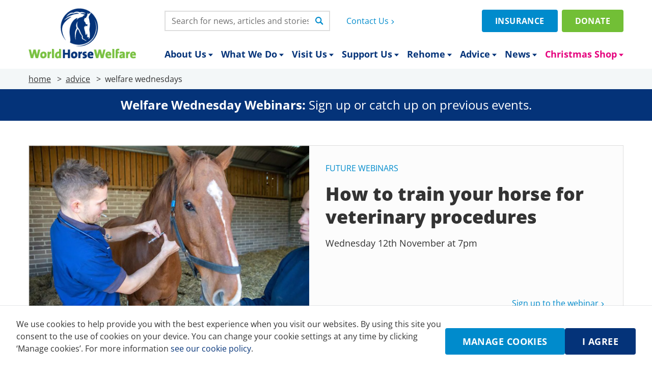

--- FILE ---
content_type: text/html; charset=UTF-8
request_url: https://www.worldhorsewelfare.org/advice/welfare-wednesdays?category_id=86
body_size: 56648
content:
<!DOCTYPE html>
<html lang="en">
    <head>
        <meta charset="utf-8">
        <meta http-equiv="X-UA-Compatible" content="IE=edge" />
        <meta name="viewport" content="width=device-width, initial-scale=1">
        <meta name="csrf-token" content="7PemdpEdQAYsxL3Yj4wmAoUdcqHNAoLJmL2STlMU">
        <meta name="facebook-domain-verification" content="rmc9w3lzfgto0c7cbhiyba995pq9uc" />

        
        
                    <!-- This site is optimized with the Yoast SEO plugin v25.0 - https://yoast.com/wordpress/plugins/seo/ -->
<title>Welfare Wednesday Webinars - World Horse Welfare</title>
<meta name="robots" content="index, follow, max-snippet:-1, max-image-preview:large, max-video-preview:-1" />
<link rel="canonical" href="https://www.worldhorsewelfare.org/advice/welfare-wednesdays" />
<meta property="og:locale" content="en_GB" />
<meta property="og:type" content="article" />
<meta property="og:title" content="Welfare Wednesday Webinars - World Horse Welfare" />
<meta property="og:url" content="https://www.worldhorsewelfare.org/advice/welfare-wednesdays" />
<meta property="og:site_name" content="World Horse Welfare" />
<meta property="article:modified_time" content="2025-10-16T07:53:54+00:00" />
<meta property="og:image" content="https://storage.googleapis.com/worldhorsewelfare-cloud/2024/03/a6185f02-1500x1000-equine-grass-sickness.jpg" />
	<meta property="og:image:width" content="1500" />
	<meta property="og:image:height" content="1000" />
	<meta property="og:image:type" content="image/jpeg" />
<meta name="twitter:card" content="summary_large_image" />
<meta name="twitter:label1" content="Estimated reading time" />
	<meta name="twitter:data1" content="1 minute" />
<script type="application/ld+json" class="yoast-schema-graph">{"@context":"https://schema.org","@graph":[{"@type":"WebPage","@id":"https://www.worldhorsewelfare.org/advice/welfare-wednesdays","url":"https://www.worldhorsewelfare.org/advice/welfare-wednesdays","name":"Welfare Wednesday Webinars - World Horse Welfare","isPartOf":{"@id":"https://www.worldhorsewelfare.org/#website"},"primaryImageOfPage":{"@id":"https://www.worldhorsewelfare.org/advice/welfare-wednesdays#primaryimage"},"image":{"@id":"https://www.worldhorsewelfare.org/advice/welfare-wednesdays#primaryimage"},"thumbnailUrl":"https://storage.googleapis.com/worldhorsewelfare-cloud/2024/03/a6185f02-1500x1000-equine-grass-sickness.jpg","datePublished":"2025-09-05T09:54:36+00:00","dateModified":"2025-10-16T07:53:54+00:00","breadcrumb":{"@id":"https://www.worldhorsewelfare.org/advice/welfare-wednesdays#breadcrumb"},"inLanguage":"en-GB","potentialAction":[{"@type":"ReadAction","target":["https://www.worldhorsewelfare.org/advice/welfare-wednesdays"]}]},{"@type":"ImageObject","inLanguage":"en-GB","@id":"https://www.worldhorsewelfare.org/advice/welfare-wednesdays#primaryimage","url":"https://storage.googleapis.com/worldhorsewelfare-cloud/2024/03/a6185f02-1500x1000-equine-grass-sickness.jpg","contentUrl":"https://storage.googleapis.com/worldhorsewelfare-cloud/2024/03/a6185f02-1500x1000-equine-grass-sickness.jpg","width":1500,"height":1000,"caption":"Close up photo of a chestnut horse with their head to the ground grazing"},{"@type":"BreadcrumbList","@id":"https://www.worldhorsewelfare.org/advice/welfare-wednesdays#breadcrumb","itemListElement":[{"@type":"ListItem","position":1,"name":"Home","item":"https://www.worldhorsewelfare.org/"},{"@type":"ListItem","position":2,"name":"Advice","item":"https://www.worldhorsewelfare.org/advice"},{"@type":"ListItem","position":3,"name":"Welfare Wednesday Webinars"}]},{"@type":"WebSite","@id":"https://www.worldhorsewelfare.org/#website","url":"https://www.worldhorsewelfare.org/","name":"World Horse Welfare","description":"World Horse Welfare’s vision is a world where every horse is treated with respect, compassion and understanding","potentialAction":[{"@type":"SearchAction","target":{"@type":"EntryPoint","urlTemplate":"https://www.worldhorsewelfare.org/?s={search_term_string}"},"query-input":{"@type":"PropertyValueSpecification","valueRequired":true,"valueName":"search_term_string"}}],"inLanguage":"en-GB"}]}</script>
<!-- / Yoast SEO plugin. -->
        
        
        <link rel="icon" type="image/png" href="/favicon-96x96.png" sizes="96x96" />
        <link rel="icon" type="image/svg+xml" href="/favicon.svg" />
        <link rel="shortcut icon" href="/favicon.ico" />
        <link rel="apple-touch-icon" sizes="180x180" href="/apple-touch-icon.png" />
        <meta name="apple-mobile-web-app-title" content="World Horse Welfare" />
        <link rel="manifest" href="/site.webmanifest" />

        <link rel="preload" href="https://www.worldhorsewelfare.org/fonts/open-sans-v40-latin-regular.woff2" as="font" type="font/woff2" crossorigin>
        <link rel="preload" href="https://www.worldhorsewelfare.org/fonts/open-sans-v40-latin-700.woff2" as="font" type="font/woff2" crossorigin>
        <link rel="preload" href="https://www.worldhorsewelfare.org/fonts/open-sans-v40-latin-800.woff2" as="font" type="font/woff2" crossorigin>

                <link rel="preconnect" href="https://aaxhspevpo.cloudimg.io/v7" />
        
        
        
        <!-- Styles -->
        <style>[x-cloak] { display: none !important; }</style>

        
        

        
        <style>[multiple],[type=date],[type=datetime-local],[type=email],[type=month],[type=number],[type=password],[type=search],[type=tel],[type=text],[type=time],[type=url],[type=week],select,textarea{--tw-shadow:0 0 #0000;-webkit-appearance:none;-moz-appearance:none;appearance:none;background-color:#fff;border-color:#6b7280;border-radius:0;border-width:1px;font-size:1rem;line-height:1.5rem;padding:.5rem .75rem}[multiple]:focus,[type=date]:focus,[type=datetime-local]:focus,[type=email]:focus,[type=month]:focus,[type=number]:focus,[type=password]:focus,[type=search]:focus,[type=tel]:focus,[type=text]:focus,[type=time]:focus,[type=url]:focus,[type=week]:focus,select:focus,textarea:focus{--tw-ring-inset:var(--tw-empty,/*!*/ /*!*/);--tw-ring-offset-width:0px;--tw-ring-offset-color:#fff;--tw-ring-color:#2563eb;--tw-ring-offset-shadow:var(--tw-ring-inset) 0 0 0 var(--tw-ring-offset-width) var(--tw-ring-offset-color);--tw-ring-shadow:var(--tw-ring-inset) 0 0 0 calc(1px + var(--tw-ring-offset-width)) var(--tw-ring-color);border-color:#2563eb;box-shadow:var(--tw-ring-offset-shadow),var(--tw-ring-shadow),var(--tw-shadow);outline:2px solid transparent;outline-offset:2px}input::-moz-placeholder,textarea::-moz-placeholder{color:#6b7280;opacity:1}input::placeholder,textarea::placeholder{color:#6b7280;opacity:1}::-webkit-datetime-edit-fields-wrapper{padding:0}::-webkit-date-and-time-value{min-height:1.5em}::-webkit-datetime-edit,::-webkit-datetime-edit-day-field,::-webkit-datetime-edit-hour-field,::-webkit-datetime-edit-meridiem-field,::-webkit-datetime-edit-millisecond-field,::-webkit-datetime-edit-minute-field,::-webkit-datetime-edit-month-field,::-webkit-datetime-edit-second-field,::-webkit-datetime-edit-year-field{padding-bottom:0;padding-top:0}select{background-image:url("data:image/svg+xml;charset=utf-8,%3Csvg xmlns='http://www.w3.org/2000/svg' fill='none' viewBox='0 0 20 20'%3E%3Cpath stroke='%236b7280' stroke-linecap='round' stroke-linejoin='round' stroke-width='1.5' d='m6 8 4 4 4-4'/%3E%3C/svg%3E");background-position:right .5rem center;background-repeat:no-repeat;background-size:1.5em 1.5em;padding-right:2.5rem;-webkit-print-color-adjust:exact;print-color-adjust:exact}[multiple]{background-image:none;background-position:0 0;background-repeat:unset;background-size:initial;padding-right:.75rem;-webkit-print-color-adjust:unset;print-color-adjust:unset}[type=checkbox],[type=radio]{--tw-shadow:0 0 #0000;-webkit-appearance:none;-moz-appearance:none;appearance:none;background-color:#fff;background-origin:border-box;border-color:#6b7280;border-width:1px;color:#2563eb;display:inline-block;flex-shrink:0;height:1rem;padding:0;-webkit-print-color-adjust:exact;print-color-adjust:exact;-webkit-user-select:none;-moz-user-select:none;user-select:none;vertical-align:middle;width:1rem}[type=checkbox]{border-radius:0}[type=radio]{border-radius:100%}[type=checkbox]:focus,[type=radio]:focus{--tw-ring-inset:var(--tw-empty,/*!*/ /*!*/);--tw-ring-offset-width:2px;--tw-ring-offset-color:#fff;--tw-ring-color:#2563eb;--tw-ring-offset-shadow:var(--tw-ring-inset) 0 0 0 var(--tw-ring-offset-width) var(--tw-ring-offset-color);--tw-ring-shadow:var(--tw-ring-inset) 0 0 0 calc(2px + var(--tw-ring-offset-width)) var(--tw-ring-color);box-shadow:var(--tw-ring-offset-shadow),var(--tw-ring-shadow),var(--tw-shadow);outline:2px solid transparent;outline-offset:2px}[type=checkbox]:checked,[type=radio]:checked{background-color:currentColor;background-position:50%;background-repeat:no-repeat;background-size:100% 100%;border-color:transparent}[type=checkbox]:checked{background-image:url("data:image/svg+xml;charset=utf-8,%3Csvg viewBox='0 0 16 16' fill='%23fff' xmlns='http://www.w3.org/2000/svg'%3E%3Cpath d='M12.207 4.793a1 1 0 0 1 0 1.414l-5 5a1 1 0 0 1-1.414 0l-2-2a1 1 0 0 1 1.414-1.414L6.5 9.086l4.293-4.293a1 1 0 0 1 1.414 0z'/%3E%3C/svg%3E")}[type=radio]:checked{background-image:url("data:image/svg+xml;charset=utf-8,%3Csvg viewBox='0 0 16 16' fill='%23fff' xmlns='http://www.w3.org/2000/svg'%3E%3Ccircle cx='8' cy='8' r='3'/%3E%3C/svg%3E")}[type=checkbox]:checked:focus,[type=checkbox]:checked:hover,[type=radio]:checked:focus,[type=radio]:checked:hover{background-color:currentColor;border-color:transparent}[type=checkbox]:indeterminate{background-color:currentColor;background-image:url("data:image/svg+xml;charset=utf-8,%3Csvg xmlns='http://www.w3.org/2000/svg' fill='none' viewBox='0 0 16 16'%3E%3Cpath stroke='%23fff' stroke-linecap='round' stroke-linejoin='round' stroke-width='2' d='M4 8h8'/%3E%3C/svg%3E");background-position:50%;background-repeat:no-repeat;background-size:100% 100%;border-color:transparent}[type=checkbox]:indeterminate:focus,[type=checkbox]:indeterminate:hover{background-color:currentColor;border-color:transparent}[type=file]{background:unset;border-color:inherit;border-radius:0;border-width:0;font-size:unset;line-height:inherit;padding:0}[type=file]:focus{outline:1px solid ButtonText;outline:1px auto -webkit-focus-ring-color}*,:after,:before{--tw-border-spacing-x:0;--tw-border-spacing-y:0;--tw-translate-x:0;--tw-translate-y:0;--tw-rotate:0;--tw-skew-x:0;--tw-skew-y:0;--tw-scale-x:1;--tw-scale-y:1;--tw-pan-x: ;--tw-pan-y: ;--tw-pinch-zoom: ;--tw-scroll-snap-strictness:proximity;--tw-gradient-from-position: ;--tw-gradient-via-position: ;--tw-gradient-to-position: ;--tw-ordinal: ;--tw-slashed-zero: ;--tw-numeric-figure: ;--tw-numeric-spacing: ;--tw-numeric-fraction: ;--tw-ring-inset: ;--tw-ring-offset-width:0px;--tw-ring-offset-color:#fff;--tw-ring-color:rgba(59,130,246,.5);--tw-ring-offset-shadow:0 0 #0000;--tw-ring-shadow:0 0 #0000;--tw-shadow:0 0 #0000;--tw-shadow-colored:0 0 #0000;--tw-blur: ;--tw-brightness: ;--tw-contrast: ;--tw-grayscale: ;--tw-hue-rotate: ;--tw-invert: ;--tw-saturate: ;--tw-sepia: ;--tw-drop-shadow: ;--tw-backdrop-blur: ;--tw-backdrop-brightness: ;--tw-backdrop-contrast: ;--tw-backdrop-grayscale: ;--tw-backdrop-hue-rotate: ;--tw-backdrop-invert: ;--tw-backdrop-opacity: ;--tw-backdrop-saturate: ;--tw-backdrop-sepia: }::backdrop{--tw-border-spacing-x:0;--tw-border-spacing-y:0;--tw-translate-x:0;--tw-translate-y:0;--tw-rotate:0;--tw-skew-x:0;--tw-skew-y:0;--tw-scale-x:1;--tw-scale-y:1;--tw-pan-x: ;--tw-pan-y: ;--tw-pinch-zoom: ;--tw-scroll-snap-strictness:proximity;--tw-gradient-from-position: ;--tw-gradient-via-position: ;--tw-gradient-to-position: ;--tw-ordinal: ;--tw-slashed-zero: ;--tw-numeric-figure: ;--tw-numeric-spacing: ;--tw-numeric-fraction: ;--tw-ring-inset: ;--tw-ring-offset-width:0px;--tw-ring-offset-color:#fff;--tw-ring-color:rgba(59,130,246,.5);--tw-ring-offset-shadow:0 0 #0000;--tw-ring-shadow:0 0 #0000;--tw-shadow:0 0 #0000;--tw-shadow-colored:0 0 #0000;--tw-blur: ;--tw-brightness: ;--tw-contrast: ;--tw-grayscale: ;--tw-hue-rotate: ;--tw-invert: ;--tw-saturate: ;--tw-sepia: ;--tw-drop-shadow: ;--tw-backdrop-blur: ;--tw-backdrop-brightness: ;--tw-backdrop-contrast: ;--tw-backdrop-grayscale: ;--tw-backdrop-hue-rotate: ;--tw-backdrop-invert: ;--tw-backdrop-opacity: ;--tw-backdrop-saturate: ;--tw-backdrop-sepia: }.sr-only{clip:rect(0,0,0,0);border-width:0;height:1px;margin:-1px;overflow:hidden;padding:0;position:absolute;white-space:nowrap;width:1px}.\!pointer-events-none{pointer-events:none!important}.pointer-events-none{pointer-events:none}.pointer-events-auto{pointer-events:auto}.visible{visibility:visible}.collapse{visibility:collapse}.fixed{position:fixed}.absolute{position:absolute}.\!relative{position:relative!important}.relative{position:relative}.sticky{position:sticky}.inset-0{inset:0}.inset-x-0{left:0;right:0}.-left-6{left:-1.5rem}.-right-6{right:-1.5rem}.-top-1{top:-.25rem}.-top-14{top:-3.5rem}.-top-20{top:-5rem}.-top-24{top:-6rem}.-top-28{top:-7rem}.bottom-0{bottom:0}.left-0{left:0}.left-1\/2{left:50%}.left-4{left:1rem}.left-6{left:1.5rem}.right-0{right:0}.right-16{right:4rem}.right-2{right:.5rem}.right-4{right:1rem}.top-0{top:0}.top-1\/2{top:50%}.top-12{top:3rem}.top-14{top:3.5rem}.top-4{top:1rem}.-z-10{z-index:-10}.-z-20{z-index:-20}.z-0{z-index:0}.z-10{z-index:10}.z-20{z-index:20}.z-40{z-index:40}.z-50{z-index:50}.z-\[100\]{z-index:100}.z-\[70\]{z-index:70}.order-1{order:1}.order-2{order:2}.order-3{order:3}.col-span-full{grid-column:1/-1}.col-start-2{grid-column-start:2}.col-start-3{grid-column-start:3}.float-right{float:right}.\!m-0{margin:0!important}.m-0{margin:0}.-mx-4{margin-left:-1rem;margin-right:-1rem}.-my-1{margin-bottom:-.25rem;margin-top:-.25rem}.-my-3{margin-bottom:-.75rem;margin-top:-.75rem}.mx-0{margin-left:0;margin-right:0}.mx-1{margin-left:.25rem;margin-right:.25rem}.mx-4{margin-left:1rem;margin-right:1rem}.mx-auto{margin-left:auto;margin-right:auto}.my-0{margin-bottom:0;margin-top:0}.my-10{margin-bottom:2.5rem;margin-top:2.5rem}.my-12{margin-bottom:3rem;margin-top:3rem}.my-14{margin-bottom:3.5rem;margin-top:3.5rem}.my-16{margin-bottom:4rem;margin-top:4rem}.my-2{margin-bottom:.5rem;margin-top:.5rem}.my-3{margin-bottom:.75rem;margin-top:.75rem}.my-4{margin-bottom:1rem;margin-top:1rem}.my-5{margin-bottom:1.25rem;margin-top:1.25rem}.my-6{margin-bottom:1.5rem;margin-top:1.5rem}.my-8{margin-bottom:2rem;margin-top:2rem}.\!ml-auto{margin-left:auto!important}.\!mt-0{margin-top:0!important}.\!mt-2{margin-top:.5rem!important}.\!mt-4{margin-top:1rem!important}.\!mt-6{margin-top:1.5rem!important}.\!mt-8{margin-top:2rem!important}.-ml-1{margin-left:-.25rem}.-ml-2{margin-left:-.5rem}.-ml-px{margin-left:-1px}.-mr-1{margin-right:-.25rem}.-mt-1{margin-top:-.25rem}.-mt-2{margin-top:-.5rem}.-mt-3{margin-top:-.75rem}.-mt-\[1px\],.-mt-px{margin-top:-1px}.mb-0{margin-bottom:0}.mb-2{margin-bottom:.5rem}.mb-3{margin-bottom:.75rem}.mb-4{margin-bottom:1rem}.mb-5{margin-bottom:1.25rem}.ml-1{margin-left:.25rem}.ml-12{margin-left:3rem}.ml-2{margin-left:.5rem}.ml-3{margin-left:.75rem}.ml-4{margin-left:1rem}.ml-\[1ch\]{margin-left:1ch}.ml-auto{margin-left:auto}.mr-1{margin-right:.25rem}.mr-2{margin-right:.5rem}.mr-3{margin-right:.75rem}.mr-auto{margin-right:auto}.mt-0{margin-top:0}.mt-0\.5{margin-top:.125rem}.mt-1{margin-top:.25rem}.mt-10{margin-top:2.5rem}.mt-12{margin-top:3rem}.mt-16{margin-top:4rem}.mt-2{margin-top:.5rem}.mt-28{margin-top:7rem}.mt-3{margin-top:.75rem}.mt-36{margin-top:9rem}.mt-4{margin-top:1rem}.mt-6{margin-top:1.5rem}.mt-8{margin-top:2rem}.mt-\[1px\]{margin-top:1px}.mt-\[3px\]{margin-top:3px}.mt-\[5px\]{margin-top:5px}.block{display:block}.inline-block{display:inline-block}.inline{display:inline}.flex{display:flex}.inline-flex{display:inline-flex}.table{display:table}.table-cell{display:table-cell}.grid{display:grid}.hidden{display:none}.aspect-\[1\/1\]{aspect-ratio:1/1}.aspect-\[16\/9\]{aspect-ratio:16/9}.aspect-\[224\/149\]{aspect-ratio:224/149}.aspect-\[280\/180\]{aspect-ratio:280/180}.aspect-\[2800\/1000\]{aspect-ratio:2800/1000}.aspect-\[2800\/1800\]{aspect-ratio:2800/1800}.aspect-\[2800\/2200\]{aspect-ratio:2800/2200}.aspect-\[343\/220\]{aspect-ratio:343/220}.aspect-\[370\/247\]{aspect-ratio:370/247}.aspect-\[377\/242\]{aspect-ratio:377/242}.\!h-3{height:.75rem!important}.\!h-5{height:1.25rem!important}.\!h-auto{height:auto!important}.\!h-full{height:100%!important}.h-10{height:2.5rem}.h-12{height:3rem}.h-14{height:3.5rem}.h-16{height:4rem}.h-20{height:5rem}.h-24{height:6rem}.h-3{height:.75rem}.h-32{height:8rem}.h-36{height:9rem}.h-4{height:1rem}.h-5{height:1.25rem}.h-6{height:1.5rem}.h-7{height:1.75rem}.h-8{height:2rem}.h-\[130px\]{height:130px}.h-\[15px\]{height:15px}.h-\[1em\]{height:1em}.h-\[222px\]{height:222px}.h-\[240px\]{height:240px}.h-\[2px\]{height:2px}.h-\[300px\]{height:300px}.h-\[380px\]{height:380px}.h-\[38px\]{height:38px}.h-\[4\.5rem\]{height:4.5rem}.h-\[42px\]{height:42px}.h-\[46px\]{height:46px}.h-\[700px\]{height:700px}.h-\[80px\]{height:80px}.h-\[86px\]{height:86px}.h-\[87px\]{height:87px}.h-auto{height:auto}.h-full{height:100%}.\!max-h-\[245px\]{max-height:245px!important}.\!max-h-\[340px\]{max-height:340px!important}.max-h-0{max-height:0}.max-h-96{max-height:24rem}.max-h-\[600px\]{max-height:600px}.max-h-\[80vh\]{max-height:80vh}.\!min-h-\[140px\]{min-height:140px!important}.\!min-h-\[185px\]{min-height:185px!important}.min-h-\[34px\]{min-height:34px}.min-h-\[40px\]{min-height:40px}.min-h-\[56px\]{min-height:56px}.min-h-screen{min-height:100vh}.\!w-3{width:.75rem!important}.\!w-5{width:1.25rem!important}.\!w-96{width:24rem!important}.\!w-full{width:100%!important}.w-0{width:0}.w-1{width:.25rem}.w-1\.5{width:.375rem}.w-1\/2{width:50%}.w-10{width:2.5rem}.w-11{width:2.75rem}.w-12{width:3rem}.w-14{width:3.5rem}.w-16{width:4rem}.w-2{width:.5rem}.w-2\.5{width:.625rem}.w-20{width:5rem}.w-24{width:6rem}.w-28{width:7rem}.w-3{width:.75rem}.w-3\.5{width:.875rem}.w-3\/4{width:75%}.w-32{width:8rem}.w-36{width:9rem}.w-4{width:1rem}.w-40{width:10rem}.w-44{width:11rem}.w-48{width:12rem}.w-5{width:1.25rem}.w-52{width:13rem}.w-56{width:14rem}.w-6{width:1.5rem}.w-60{width:15rem}.w-64{width:16rem}.w-7{width:1.75rem}.w-72{width:18rem}.w-8{width:2rem}.w-80{width:20rem}.w-9{width:2.25rem}.w-96{width:24rem}.w-\[108px\]{width:108px}.w-\[158px\]{width:158px}.w-\[15px\]{width:15px}.w-\[165px\]{width:165px}.w-\[1em\]{width:1em}.w-\[1px\]{width:1px}.w-\[2px\]{width:2px}.w-\[325px\]{width:325px}.w-\[4\.5rem\]{width:4.5rem}.w-\[42px\]{width:42px}.w-\[80px\]{width:80px}.w-auto{width:auto}.w-full{width:100%}.\!min-w-\[160px\]{min-width:160px!important}.min-w-\[180px\]{min-width:180px}.min-w-\[220px\]{min-width:220px}.\!max-w-none{max-width:none!important}.max-w-2xl{max-width:42rem}.max-w-3xl{max-width:48rem}.max-w-4xl{max-width:56rem}.max-w-6xl{max-width:72rem}.max-w-7xl{max-width:80rem}.max-w-\[17em\]{max-width:17em}.max-w-\[18em\]{max-width:18em}.max-w-\[30ch\]{max-width:30ch}.max-w-\[43\.5rem\]{max-width:43.5rem}.max-w-\[482px\]{max-width:482px}.max-w-\[52ch\]{max-width:52ch}.max-w-\[54ch\]{max-width:54ch}.max-w-container{max-width:80rem}.max-w-lg{max-width:32rem}.max-w-md{max-width:28rem}.max-w-none{max-width:none}.max-w-sm{max-width:24rem}.max-w-xl{max-width:36rem}.max-w-xs{max-width:20rem}.flex-1{flex:1 1 0%}.flex-shrink-0,.shrink-0{flex-shrink:0}.flex-grow,.grow{flex-grow:1}.grow-0{flex-grow:0}.border-collapse{border-collapse:collapse}.border-spacing-0{--tw-border-spacing-x:0px;--tw-border-spacing-y:0px;border-spacing:var(--tw-border-spacing-x) var(--tw-border-spacing-y)}.-translate-x-1\/2{--tw-translate-x:-50%}.-translate-x-1\/2,.-translate-x-full{transform:translate(var(--tw-translate-x),var(--tw-translate-y)) rotate(var(--tw-rotate)) skewX(var(--tw-skew-x)) skewY(var(--tw-skew-y)) scaleX(var(--tw-scale-x)) scaleY(var(--tw-scale-y))}.-translate-x-full{--tw-translate-x:-100%}.-translate-y-1{--tw-translate-y:-0.25rem}.-translate-y-1,.-translate-y-1\/2{transform:translate(var(--tw-translate-x),var(--tw-translate-y)) rotate(var(--tw-rotate)) skewX(var(--tw-skew-x)) skewY(var(--tw-skew-y)) scaleX(var(--tw-scale-x)) scaleY(var(--tw-scale-y))}.-translate-y-1\/2{--tw-translate-y:-50%}.-translate-y-full{--tw-translate-y:-100%}.-translate-y-full,.translate-x-0{transform:translate(var(--tw-translate-x),var(--tw-translate-y)) rotate(var(--tw-rotate)) skewX(var(--tw-skew-x)) skewY(var(--tw-skew-y)) scaleX(var(--tw-scale-x)) scaleY(var(--tw-scale-y))}.translate-x-0{--tw-translate-x:0px}.translate-x-1\/2{--tw-translate-x:50%}.translate-x-1\/2,.translate-x-5{transform:translate(var(--tw-translate-x),var(--tw-translate-y)) rotate(var(--tw-rotate)) skewX(var(--tw-skew-x)) skewY(var(--tw-skew-y)) scaleX(var(--tw-scale-x)) scaleY(var(--tw-scale-y))}.translate-x-5{--tw-translate-x:1.25rem}.translate-x-6{--tw-translate-x:1.5rem}.translate-x-6,.translate-x-\[-0\.25em\]{transform:translate(var(--tw-translate-x),var(--tw-translate-y)) rotate(var(--tw-rotate)) skewX(var(--tw-skew-x)) skewY(var(--tw-skew-y)) scaleX(var(--tw-scale-x)) scaleY(var(--tw-scale-y))}.translate-x-\[-0\.25em\]{--tw-translate-x:-0.25em}.translate-x-\[-50\%\]{--tw-translate-x:-50%;transform:translate(var(--tw-translate-x),var(--tw-translate-y)) rotate(var(--tw-rotate)) skewX(var(--tw-skew-x)) skewY(var(--tw-skew-y)) scaleX(var(--tw-scale-x)) scaleY(var(--tw-scale-y))}.translate-x-\[100\%\],.translate-x-full{--tw-translate-x:100%}.translate-x-\[100\%\],.translate-x-full,.translate-y-0{transform:translate(var(--tw-translate-x),var(--tw-translate-y)) rotate(var(--tw-rotate)) skewX(var(--tw-skew-x)) skewY(var(--tw-skew-y)) scaleX(var(--tw-scale-x)) scaleY(var(--tw-scale-y))}.translate-y-0{--tw-translate-y:0px}.translate-y-\[-150\%\]{--tw-translate-y:-150%}.translate-y-\[-150\%\],.translate-y-\[-2px\]{transform:translate(var(--tw-translate-x),var(--tw-translate-y)) rotate(var(--tw-rotate)) skewX(var(--tw-skew-x)) skewY(var(--tw-skew-y)) scaleX(var(--tw-scale-x)) scaleY(var(--tw-scale-y))}.translate-y-\[-2px\]{--tw-translate-y:-2px}.translate-y-\[-50\%\]{--tw-translate-y:-50%}.translate-y-\[-50\%\],.translate-y-\[0\.04em\]{transform:translate(var(--tw-translate-x),var(--tw-translate-y)) rotate(var(--tw-rotate)) skewX(var(--tw-skew-x)) skewY(var(--tw-skew-y)) scaleX(var(--tw-scale-x)) scaleY(var(--tw-scale-y))}.translate-y-\[0\.04em\]{--tw-translate-y:0.04em}.translate-y-\[0\.14em\]{--tw-translate-y:0.14em}.translate-y-\[0\.14em\],.translate-y-\[0\.1em\]{transform:translate(var(--tw-translate-x),var(--tw-translate-y)) rotate(var(--tw-rotate)) skewX(var(--tw-skew-x)) skewY(var(--tw-skew-y)) scaleX(var(--tw-scale-x)) scaleY(var(--tw-scale-y))}.translate-y-\[0\.1em\]{--tw-translate-y:0.1em}.translate-y-\[0\.25em\]{--tw-translate-y:0.25em}.translate-y-\[0\.25em\],.translate-y-full{transform:translate(var(--tw-translate-x),var(--tw-translate-y)) rotate(var(--tw-rotate)) skewX(var(--tw-skew-x)) skewY(var(--tw-skew-y)) scaleX(var(--tw-scale-x)) scaleY(var(--tw-scale-y))}.translate-y-full{--tw-translate-y:100%}.rotate-12{--tw-rotate:12deg}.rotate-12,.rotate-180{transform:translate(var(--tw-translate-x),var(--tw-translate-y)) rotate(var(--tw-rotate)) skewX(var(--tw-skew-x)) skewY(var(--tw-skew-y)) scaleX(var(--tw-scale-x)) scaleY(var(--tw-scale-y))}.rotate-180{--tw-rotate:180deg}.transform{transform:translate(var(--tw-translate-x),var(--tw-translate-y)) rotate(var(--tw-rotate)) skewX(var(--tw-skew-x)) skewY(var(--tw-skew-y)) scaleX(var(--tw-scale-x)) scaleY(var(--tw-scale-y))}.cursor-default{cursor:default}.cursor-not-allowed{cursor:not-allowed}.cursor-pointer{cursor:pointer}.resize{resize:both}.snap-x{scroll-snap-type:x var(--tw-scroll-snap-strictness)}.snap-mandatory{--tw-scroll-snap-strictness:mandatory}.snap-start{scroll-snap-align:start}.\!scroll-mt-20{scroll-margin-top:5rem!important}.scroll-mt-\[5rem\]{scroll-margin-top:5rem}.list-none{list-style-type:none}.appearance-none{-webkit-appearance:none;-moz-appearance:none;appearance:none}.grid-flow-col{grid-auto-flow:column}.grid-cols-1{grid-template-columns:repeat(1,minmax(0,1fr))}.grid-cols-2{grid-template-columns:repeat(2,minmax(0,1fr))}.grid-cols-3{grid-template-columns:repeat(3,minmax(0,1fr))}.grid-cols-4{grid-template-columns:repeat(4,minmax(0,1fr))}.grid-cols-\[120px_auto\]{grid-template-columns:120px auto}.grid-cols-\[125px_auto\]{grid-template-columns:125px auto}.grid-cols-\[1fr_1fr_1fr_1fr_1fr_1fr\]{grid-template-columns:1fr 1fr 1fr 1fr 1fr 1fr}.grid-cols-\[1fr_3fr\]{grid-template-columns:1fr 3fr}.grid-cols-\[1fr_auto_1fr\]{grid-template-columns:1fr auto 1fr}.grid-cols-\[2rem_auto\]{grid-template-columns:2rem auto}.grid-cols-\[3\.5rem_auto_3\.5rem\]{grid-template-columns:3.5rem auto 3.5rem}.grid-cols-\[30px_auto\]{grid-template-columns:30px auto}.grid-cols-\[5rem_auto\]{grid-template-columns:5rem auto}.grid-cols-\[auto_1fr_auto\]{grid-template-columns:auto 1fr auto}.grid-cols-\[auto_auto_auto_auto\]{grid-template-columns:auto auto auto auto}.grid-rows-4{grid-template-rows:repeat(4,minmax(0,1fr))}.grid-rows-\[repeat\(7\2c auto\)\]{grid-template-rows:repeat(7,auto)}.flex-row{flex-direction:row}.flex-col{flex-direction:column}.flex-col-reverse{flex-direction:column-reverse}.flex-wrap{flex-wrap:wrap}.place-content-center{place-content:center}.items-start{align-items:flex-start}.items-end{align-items:flex-end}.items-center{align-items:center}.\!justify-start{justify-content:flex-start!important}.justify-start{justify-content:flex-start}.justify-end{justify-content:flex-end}.justify-center{justify-content:center}.justify-between{justify-content:space-between}.justify-items-center{justify-items:center}.\!gap-0{gap:0!important}.gap-0{gap:0}.gap-0\.5{gap:.125rem}.gap-1{gap:.25rem}.gap-12{gap:3rem}.gap-14{gap:3.5rem}.gap-2{gap:.5rem}.gap-3{gap:.75rem}.gap-4{gap:1rem}.gap-5{gap:1.25rem}.gap-6{gap:1.5rem}.gap-8{gap:2rem}.\!gap-y-6{row-gap:1.5rem!important}.gap-x-16{-moz-column-gap:4rem;column-gap:4rem}.gap-x-2{-moz-column-gap:.5rem;column-gap:.5rem}.gap-x-4{-moz-column-gap:1rem;column-gap:1rem}.gap-x-5{-moz-column-gap:1.25rem;column-gap:1.25rem}.gap-x-6{-moz-column-gap:1.5rem;column-gap:1.5rem}.gap-x-8{-moz-column-gap:2rem;column-gap:2rem}.gap-y-12{row-gap:3rem}.gap-y-2{row-gap:.5rem}.gap-y-4{row-gap:1rem}.gap-y-6{row-gap:1.5rem}.gap-y-8{row-gap:2rem}.\!space-y-0>:not([hidden])~:not([hidden]){--tw-space-y-reverse:0!important;margin-bottom:calc(0px*var(--tw-space-y-reverse))!important;margin-top:calc(0px*(1 - var(--tw-space-y-reverse)))!important}.\!space-y-1>:not([hidden])~:not([hidden]){--tw-space-y-reverse:0!important;margin-bottom:calc(.25rem*var(--tw-space-y-reverse))!important;margin-top:calc(.25rem*(1 - var(--tw-space-y-reverse)))!important}.space-x-2>:not([hidden])~:not([hidden]){--tw-space-x-reverse:0;margin-left:calc(.5rem*(1 - var(--tw-space-x-reverse)));margin-right:calc(.5rem*var(--tw-space-x-reverse))}.space-x-3>:not([hidden])~:not([hidden]){--tw-space-x-reverse:0;margin-left:calc(.75rem*(1 - var(--tw-space-x-reverse)));margin-right:calc(.75rem*var(--tw-space-x-reverse))}.space-x-6>:not([hidden])~:not([hidden]){--tw-space-x-reverse:0;margin-left:calc(1.5rem*(1 - var(--tw-space-x-reverse)));margin-right:calc(1.5rem*var(--tw-space-x-reverse))}.space-x-8>:not([hidden])~:not([hidden]){--tw-space-x-reverse:0;margin-left:calc(2rem*(1 - var(--tw-space-x-reverse)));margin-right:calc(2rem*var(--tw-space-x-reverse))}.space-y-1>:not([hidden])~:not([hidden]){--tw-space-y-reverse:0;margin-bottom:calc(.25rem*var(--tw-space-y-reverse));margin-top:calc(.25rem*(1 - var(--tw-space-y-reverse)))}.space-y-10>:not([hidden])~:not([hidden]){--tw-space-y-reverse:0;margin-bottom:calc(2.5rem*var(--tw-space-y-reverse));margin-top:calc(2.5rem*(1 - var(--tw-space-y-reverse)))}.space-y-12>:not([hidden])~:not([hidden]){--tw-space-y-reverse:0;margin-bottom:calc(3rem*var(--tw-space-y-reverse));margin-top:calc(3rem*(1 - var(--tw-space-y-reverse)))}.space-y-16>:not([hidden])~:not([hidden]){--tw-space-y-reverse:0;margin-bottom:calc(4rem*var(--tw-space-y-reverse));margin-top:calc(4rem*(1 - var(--tw-space-y-reverse)))}.space-y-2>:not([hidden])~:not([hidden]){--tw-space-y-reverse:0;margin-bottom:calc(.5rem*var(--tw-space-y-reverse));margin-top:calc(.5rem*(1 - var(--tw-space-y-reverse)))}.space-y-3>:not([hidden])~:not([hidden]){--tw-space-y-reverse:0;margin-bottom:calc(.75rem*var(--tw-space-y-reverse));margin-top:calc(.75rem*(1 - var(--tw-space-y-reverse)))}.space-y-4>:not([hidden])~:not([hidden]){--tw-space-y-reverse:0;margin-bottom:calc(1rem*var(--tw-space-y-reverse));margin-top:calc(1rem*(1 - var(--tw-space-y-reverse)))}.space-y-6>:not([hidden])~:not([hidden]){--tw-space-y-reverse:0;margin-bottom:calc(1.5rem*var(--tw-space-y-reverse));margin-top:calc(1.5rem*(1 - var(--tw-space-y-reverse)))}.space-y-8>:not([hidden])~:not([hidden]){--tw-space-y-reverse:0;margin-bottom:calc(2rem*var(--tw-space-y-reverse));margin-top:calc(2rem*(1 - var(--tw-space-y-reverse)))}.space-y-\[8vw\]>:not([hidden])~:not([hidden]){--tw-space-y-reverse:0;margin-bottom:calc(8vw*var(--tw-space-y-reverse));margin-top:calc(8vw*(1 - var(--tw-space-y-reverse)))}.divide-y>:not([hidden])~:not([hidden]){--tw-divide-y-reverse:0;border-bottom-width:calc(1px*var(--tw-divide-y-reverse));border-top-width:calc(1px*(1 - var(--tw-divide-y-reverse)))}.divide-solid>:not([hidden])~:not([hidden]){border-style:solid}.divide-gray-200>:not([hidden])~:not([hidden]){--tw-divide-opacity:1;border-color:rgb(229 231 235/var(--tw-divide-opacity))}.self-start{align-self:flex-start}.self-end{align-self:flex-end}.self-center{align-self:center}.justify-self-start{justify-self:start}.\!justify-self-end{justify-self:end!important}.justify-self-end{justify-self:end}.justify-self-center{justify-self:center}.overflow-hidden{overflow:hidden}.overflow-y-auto{overflow-y:auto}.overflow-x-hidden{overflow-x:hidden}.overflow-y-scroll{overflow-y:scroll}.whitespace-nowrap{white-space:nowrap}.break-all{word-break:break-all}.\!rounded-full{border-radius:9999px!important}.\!rounded-none{border-radius:0!important}.rounded{border-radius:.25rem}.rounded-full{border-radius:9999px}.rounded-lg{border-radius:.5rem}.rounded-md{border-radius:.375rem}.rounded-none{border-radius:0}.rounded-sm{border-radius:.125rem}.rounded-b{border-bottom-left-radius:.25rem;border-bottom-right-radius:.25rem}.rounded-l-md{border-bottom-left-radius:.375rem;border-top-left-radius:.375rem}.rounded-r-md{border-bottom-right-radius:.375rem;border-top-right-radius:.375rem}.rounded-t{border-top-left-radius:.25rem;border-top-right-radius:.25rem}.\!border-0{border-width:0!important}.\!border-2{border-width:2px!important}.border{border-width:1px}.border-0{border-width:0}.border-2{border-width:2px}.border-4{border-width:4px}.border-\[3px\]{border-width:3px}.border-x-0{border-left-width:0;border-right-width:0}.border-x-8{border-left-width:8px;border-right-width:8px}.border-y-0{border-bottom-width:0;border-top-width:0}.\!border-b{border-bottom-width:1px!important}.\!border-l-0{border-left-width:0!important}.border-b{border-bottom-width:1px}.border-b-0{border-bottom-width:0}.border-b-2{border-bottom-width:2px}.border-b-\[1rem\]{border-bottom-width:1rem}.border-l{border-left-width:1px}.border-l-0{border-left-width:0}.border-l-4{border-left-width:4px}.border-l-\[5px\]{border-left-width:5px}.border-r{border-right-width:1px}.border-r-0{border-right-width:0}.border-t{border-top-width:1px}.border-t-0{border-top-width:0}.border-t-2{border-top-width:2px}.border-t-8{border-top-width:8px}.border-t-\[5px\]{border-top-width:5px}.\!border-solid{border-style:solid!important}.border-solid{border-style:solid}.border-none{border-style:none}.\!border-blue-600{--tw-border-opacity:1!important;border-color:rgb(0 139 204/var(--tw-border-opacity))!important}.\!border-blue-800{--tw-border-opacity:1!important;border-color:rgb(0 122 179/var(--tw-border-opacity))!important}.\!border-grey-400{--tw-border-opacity:1!important;border-color:rgb(222 222 222/var(--tw-border-opacity))!important}.\!border-navy-600{--tw-border-opacity:1!important;border-color:rgb(4 51 121/var(--tw-border-opacity))!important}.\!border-red{border-color:rgb(255 0 0/var(--tw-border-opacity))!important}.\!border-red,.\!border-white{--tw-border-opacity:1!important}.\!border-white{border-color:rgb(255 255 255/var(--tw-border-opacity))!important}.border-accent-magenta{--tw-border-opacity:1;border-color:rgb(229 0 125/var(--tw-border-opacity))}.border-blue-600{--tw-border-opacity:1;border-color:rgb(0 139 204/var(--tw-border-opacity))}.border-blue-800{--tw-border-opacity:1;border-color:rgb(0 122 179/var(--tw-border-opacity))}.border-gray-200{--tw-border-opacity:1;border-color:rgb(229 231 235/var(--tw-border-opacity))}.border-gray-300{--tw-border-opacity:1;border-color:rgb(209 213 219/var(--tw-border-opacity))}.border-gray-400{--tw-border-opacity:1;border-color:rgb(156 163 175/var(--tw-border-opacity))}.border-green-800{--tw-border-opacity:1;border-color:rgb(102 171 48/var(--tw-border-opacity))}.border-grey-200{--tw-border-opacity:1;border-color:rgb(243 247 248/var(--tw-border-opacity))}.border-grey-400{--tw-border-opacity:1;border-color:rgb(222 222 222/var(--tw-border-opacity))}.border-grey-600{--tw-border-opacity:1;border-color:rgb(112 112 112/var(--tw-border-opacity))}.border-indigo-400{--tw-border-opacity:1;border-color:rgb(129 140 248/var(--tw-border-opacity))}.border-navy-400{--tw-border-opacity:1;border-color:rgb(153 165 191/var(--tw-border-opacity))}.border-navy-600{--tw-border-opacity:1;border-color:rgb(4 51 121/var(--tw-border-opacity))}.border-navy-800{--tw-border-opacity:1;border-color:rgb(3 41 96/var(--tw-border-opacity))}.border-status-error{--tw-border-opacity:1;border-color:rgb(255 0 0/var(--tw-border-opacity))}.border-status-success{--tw-border-opacity:1;border-color:rgb(114 191 54/var(--tw-border-opacity))}.border-status-warning{--tw-border-opacity:1;border-color:rgb(253 158 30/var(--tw-border-opacity))}.border-transparent{border-color:transparent}.border-white{--tw-border-opacity:1;border-color:rgb(255 255 255/var(--tw-border-opacity))}.border-x-transparent{border-left-color:transparent;border-right-color:transparent}.border-b-transparent{border-bottom-color:transparent}.border-l-blue-600{--tw-border-opacity:1;border-left-color:rgb(0 139 204/var(--tw-border-opacity))}.border-l-transparent{border-left-color:transparent}.border-t-blue-600{--tw-border-opacity:1;border-top-color:rgb(0 139 204/var(--tw-border-opacity))}.\!bg-blue-600{--tw-bg-opacity:1!important;background-color:rgb(0 139 204/var(--tw-bg-opacity))!important}.\!bg-grey-100{--tw-bg-opacity:1!important;background-color:rgb(252 252 252/var(--tw-bg-opacity))!important}.\!bg-grey-200{--tw-bg-opacity:1!important;background-color:rgb(243 247 248/var(--tw-bg-opacity))!important}.\!bg-grey-400{--tw-bg-opacity:1!important;background-color:rgb(222 222 222/var(--tw-bg-opacity))!important}.\!bg-navy-600{--tw-bg-opacity:1!important;background-color:rgb(4 51 121/var(--tw-bg-opacity))!important}.\!bg-white{--tw-bg-opacity:1!important;background-color:rgb(255 255 255/var(--tw-bg-opacity))!important}.bg-\[\#242426\]{--tw-bg-opacity:1;background-color:rgb(36 36 38/var(--tw-bg-opacity))}.bg-\[\#7ebb42\]{--tw-bg-opacity:1;background-color:rgb(126 187 66/var(--tw-bg-opacity))}.bg-\[\#8DC8E8\]{--tw-bg-opacity:1;background-color:rgb(141 200 232/var(--tw-bg-opacity))}.bg-\[\#EDD5AF\]{--tw-bg-opacity:1;background-color:rgb(237 213 175/var(--tw-bg-opacity))}.bg-\[\#F8F8F8\]{--tw-bg-opacity:1;background-color:rgb(248 248 248/var(--tw-bg-opacity))}.bg-\[\#b79822\]{--tw-bg-opacity:1;background-color:rgb(183 152 34/var(--tw-bg-opacity))}.bg-\[\#c8effd\]{--tw-bg-opacity:1;background-color:rgb(200 239 253/var(--tw-bg-opacity))}.bg-\[\#dd6506\]{--tw-bg-opacity:1;background-color:rgb(221 101 6/var(--tw-bg-opacity))}.bg-accent-brown{--tw-bg-opacity:1;background-color:rgb(166 90 42/var(--tw-bg-opacity))}.bg-accent-magenta{--tw-bg-opacity:1;background-color:rgb(229 0 125/var(--tw-bg-opacity))}.bg-accent-orange{--tw-bg-opacity:1;background-color:rgb(253 158 30/var(--tw-bg-opacity))}.bg-black{--tw-bg-opacity:1;background-color:rgb(0 0 0/var(--tw-bg-opacity))}.bg-blue-200{--tw-bg-opacity:1;background-color:rgb(204 232 245/var(--tw-bg-opacity))}.bg-blue-400{--tw-bg-opacity:1;background-color:rgb(102 185 224/var(--tw-bg-opacity))}.bg-blue-600{--tw-bg-opacity:1;background-color:rgb(0 139 204/var(--tw-bg-opacity))}.bg-blue-800{--tw-bg-opacity:1;background-color:rgb(0 122 179/var(--tw-bg-opacity))}.bg-gray-100{--tw-bg-opacity:1;background-color:rgb(243 244 246/var(--tw-bg-opacity))}.bg-gray-200{--tw-bg-opacity:1;background-color:rgb(229 231 235/var(--tw-bg-opacity))}.bg-gray-800{--tw-bg-opacity:1;background-color:rgb(31 41 55/var(--tw-bg-opacity))}.bg-gray-900\/70{background-color:rgba(17,24,39,.7)}.bg-green-200{--tw-bg-opacity:1;background-color:rgb(230 241 212/var(--tw-bg-opacity))}.bg-green-400{--tw-bg-opacity:1;background-color:rgb(179 214 125/var(--tw-bg-opacity))}.bg-green-600{--tw-bg-opacity:1;background-color:rgb(114 191 54/var(--tw-bg-opacity))}.bg-green-800{--tw-bg-opacity:1;background-color:rgb(102 171 48/var(--tw-bg-opacity))}.bg-grey-100{--tw-bg-opacity:1;background-color:rgb(252 252 252/var(--tw-bg-opacity))}.bg-grey-200{--tw-bg-opacity:1;background-color:rgb(243 247 248/var(--tw-bg-opacity))}.bg-grey-400{--tw-bg-opacity:1;background-color:rgb(222 222 222/var(--tw-bg-opacity))}.bg-grey-500{--tw-bg-opacity:1;background-color:rgb(192 192 192/var(--tw-bg-opacity))}.bg-grey-600{--tw-bg-opacity:1;background-color:rgb(112 112 112/var(--tw-bg-opacity))}.bg-grey-800{--tw-bg-opacity:1;background-color:rgb(51 51 51/var(--tw-bg-opacity))}.bg-indigo-50{--tw-bg-opacity:1;background-color:rgb(238 242 255/var(--tw-bg-opacity))}.bg-main{--tw-bg-opacity:1;background-color:rgb(4 51 121/var(--tw-bg-opacity))}.bg-navy-200{--tw-bg-opacity:1;background-color:rgb(204 210 223/var(--tw-bg-opacity))}.bg-navy-400{--tw-bg-opacity:1;background-color:rgb(153 165 191/var(--tw-bg-opacity))}.bg-navy-600{--tw-bg-opacity:1;background-color:rgb(4 51 121/var(--tw-bg-opacity))}.bg-navy-800{--tw-bg-opacity:1;background-color:rgb(3 41 96/var(--tw-bg-opacity))}.bg-secondary-blue{--tw-bg-opacity:1;background-color:rgb(0 139 204/var(--tw-bg-opacity))}.bg-secondary-green{--tw-bg-opacity:1;background-color:rgb(114 191 54/var(--tw-bg-opacity))}.bg-sky-200{--tw-bg-opacity:1;background-color:rgb(236 247 253/var(--tw-bg-opacity))}.bg-stable-squad-aqua{--tw-bg-opacity:1;background-color:rgb(174 231 238/var(--tw-bg-opacity))}.bg-stable-squad-cyan{--tw-bg-opacity:1;background-color:rgb(53 194 212/var(--tw-bg-opacity))}.bg-status-error{--tw-bg-opacity:1;background-color:rgb(255 0 0/var(--tw-bg-opacity))}.bg-status-success{--tw-bg-opacity:1;background-color:rgb(114 191 54/var(--tw-bg-opacity))}.bg-status-warning{--tw-bg-opacity:1;background-color:rgb(253 158 30/var(--tw-bg-opacity))}.bg-transparent{background-color:transparent}.bg-white{--tw-bg-opacity:1;background-color:rgb(255 255 255/var(--tw-bg-opacity))}.bg-white\/90{background-color:hsla(0,0%,100%,.9)}.bg-opacity-50{--tw-bg-opacity:0.5}.bg-\[url\(\'\/images\/advice\/advice-quiz-banner-mobile\.png\'\)\]{background-image:url(/images/advice/advice-quiz-banner-mobile.png)}.bg-gradient-to-t{background-image:linear-gradient(to top,var(--tw-gradient-stops))}.bg-none{background-image:none}.from-black{--tw-gradient-from:#000 var(--tw-gradient-from-position);--tw-gradient-to:transparent var(--tw-gradient-to-position);--tw-gradient-stops:var(--tw-gradient-from),var(--tw-gradient-to)}.to-20\%{--tw-gradient-to-position:20%}.bg-contain{background-size:contain}.bg-center{background-position:50%}.bg-no-repeat{background-repeat:no-repeat}.fill-current{fill:currentColor}.object-contain{-o-object-fit:contain;object-fit:contain}.object-cover{-o-object-fit:cover;object-fit:cover}.\!object-bottom{-o-object-position:bottom!important;object-position:bottom!important}.\!object-center{-o-object-position:center!important;object-position:center!important}.\!object-top{-o-object-position:top!important;object-position:top!important}.object-center{-o-object-position:center;object-position:center}.object-top{-o-object-position:top;object-position:top}.\!p-0{padding:0!important}.\!p-1{padding:.25rem!important}.p-0{padding:0}.p-2{padding:.5rem}.p-3{padding:.75rem}.p-4{padding:1rem}.p-5{padding:1.25rem}.p-6{padding:1.5rem}.p-8{padding:2rem}.\!px-0{padding-left:0!important;padding-right:0!important}.\!px-4{padding-left:1rem!important;padding-right:1rem!important}.\!py-0{padding-bottom:0!important;padding-top:0!important}.px-0{padding-left:0;padding-right:0}.px-1{padding-left:.25rem;padding-right:.25rem}.px-2{padding-left:.5rem;padding-right:.5rem}.px-3{padding-left:.75rem;padding-right:.75rem}.px-4{padding-left:1rem;padding-right:1rem}.px-6{padding-left:1.5rem;padding-right:1.5rem}.py-0{padding-bottom:0;padding-top:0}.py-1{padding-bottom:.25rem;padding-top:.25rem}.py-1\.5{padding-bottom:.375rem;padding-top:.375rem}.py-12{padding-bottom:3rem;padding-top:3rem}.py-16{padding-bottom:4rem;padding-top:4rem}.py-2{padding-bottom:.5rem;padding-top:.5rem}.py-3{padding-bottom:.75rem;padding-top:.75rem}.py-4{padding-bottom:1rem;padding-top:1rem}.py-6{padding-bottom:1.5rem;padding-top:1.5rem}.py-8{padding-bottom:2rem;padding-top:2rem}.py-\[0\.43rem\]{padding-bottom:.43rem;padding-top:.43rem}.py-\[0\.4rem\]{padding-bottom:.4rem;padding-top:.4rem}.py-\[0\.6rem\]{padding-bottom:.6rem;padding-top:.6rem}.py-\[0\.8rem\]{padding-bottom:.8rem;padding-top:.8rem}.\!pb-0{padding-bottom:0!important}.\!pt-0{padding-top:0!important}.\!pt-3{padding-top:.75rem!important}.\!pt-4{padding-top:1rem!important}.\!pt-6{padding-top:1.5rem!important}.pb-0{padding-bottom:0}.pb-10{padding-bottom:2.5rem}.pb-2{padding-bottom:.5rem}.pb-20{padding-bottom:5rem}.pb-4{padding-bottom:1rem}.pb-5{padding-bottom:1.25rem}.pb-8{padding-bottom:2rem}.pl-0{padding-left:0}.pl-1{padding-left:.25rem}.pl-3{padding-left:.75rem}.pl-4{padding-left:1rem}.pl-5{padding-left:1.25rem}.pl-6{padding-left:1.5rem}.pl-8{padding-left:2rem}.pr-0{padding-right:0}.pr-1{padding-right:.25rem}.pr-10{padding-right:2.5rem}.pr-4{padding-right:1rem}.pt-0{padding-top:0}.pt-0\.5{padding-top:.125rem}.pt-1{padding-top:.25rem}.pt-20{padding-top:5rem}.pt-4{padding-top:1rem}.pt-6{padding-top:1.5rem}.pt-8{padding-top:2rem}.\!text-left{text-align:left!important}.text-left{text-align:left}.\!text-center{text-align:center!important}.text-center{text-align:center}.\!text-right{text-align:right!important}.text-right{text-align:right}.align-top{vertical-align:top}.font-sans{font-family:ui-sans-serif,system-ui,-apple-system,BlinkMacSystemFont,Segoe UI,Roboto,Helvetica Neue,Arial,Noto Sans,sans-serif,Apple Color Emoji,Segoe UI Emoji,Segoe UI Symbol,Noto Color Emoji}.\!text-title-sm{font-size:clamp(1.125rem,.9946rem + .6522vw,1.5rem)!important}.\!text-title-xs{font-size:clamp(1rem,calc(.96rem + .22vw),1.13rem)!important}.text-3xl{font-size:1.875rem;line-height:2.25rem}.text-\[12px\]{font-size:12px}.text-\[14px\]{font-size:14px}.text-\[21px\]{font-size:21px}.text-\[40px\]{font-size:40px}.text-base{font-size:1rem;line-height:1.5rem}.text-body-lg{font-size:clamp(1.31rem,calc(1.25rem + .33vw),1.5rem)}.text-body-md{font-size:clamp(1rem,calc(.96rem + .22vw),1.13rem)}.text-body-sm{font-size:clamp(.88rem,calc(.83rem + .22vw),1rem)}.text-body-xs{font-size:clamp(.75rem,calc(.71rem + .22vw),.88rem)}.text-body-xxs{font-size:.7rem}.text-display-lg{font-size:clamp(1.875rem,1.6576rem + 1.087vw,2.5rem)}.text-display-md{font-size:clamp(1.5rem,calc(1.24rem + 1.3vw),2.25rem)}.text-display-sm{font-size:clamp(1.31rem,calc(1.25rem + .33vw),1.5rem)}.text-display-xl{font-size:clamp(2.25rem,1.9891rem + 1.3043vw,3rem)}.text-fixed-lg{font-size:1.5rem}.text-fixed-md{font-size:1.125rem}.text-fixed-sm{font-size:1rem}.text-fixed-xl{font-size:1.88rem}.text-fixed-xs{font-size:.875rem}.text-lg{font-size:1.125rem;line-height:1.75rem}.text-sm{font-size:.875rem;line-height:1.25rem}.text-title-lg{font-size:clamp(1.5rem,calc(1.24rem + 1.3vw),2.25rem)}.text-title-md{font-size:clamp(1.31rem,calc(1.12rem + .98vw),1.88rem)}.text-title-sm{font-size:clamp(1.125rem,.9946rem + .6522vw,1.5rem)}.text-title-xs{font-size:clamp(1rem,calc(.96rem + .22vw),1.13rem)}.text-xl{font-size:1.25rem;line-height:1.75rem}.text-xs{font-size:.75rem;line-height:1rem}.\!font-bold{font-weight:700!important}.font-bold{font-weight:700}.font-extrabold{font-weight:800}.font-light{font-weight:300}.font-medium{font-weight:500}.font-normal{font-weight:400}.font-semibold{font-weight:600}.uppercase{text-transform:uppercase}.normal-case{text-transform:none}.italic{font-style:italic}.\!leading-normal{line-height:1.5!important}.leading-5{line-height:1.25rem}.leading-6{line-height:1.5rem}.leading-7{line-height:1.75rem}.leading-\[0\]{line-height:0}.leading-\[1\.1\]{line-height:1.1}.leading-none{line-height:1}.leading-normal{line-height:1.5}.leading-snug{line-height:1.375}.leading-tight{line-height:1.25}.tracking-wide{letter-spacing:.025em}.tracking-wider{letter-spacing:.05em}.tracking-widest{letter-spacing:.1em}.\!text-accent-magenta{--tw-text-opacity:1!important;color:rgb(229 0 125/var(--tw-text-opacity))!important}.\!text-blue-600{--tw-text-opacity:1!important;color:rgb(0 139 204/var(--tw-text-opacity))!important}.\!text-grey-800{--tw-text-opacity:1!important;color:rgb(51 51 51/var(--tw-text-opacity))!important}.text-accent-magenta{--tw-text-opacity:1;color:rgb(229 0 125/var(--tw-text-opacity))}.text-blue-600{--tw-text-opacity:1;color:rgb(0 139 204/var(--tw-text-opacity))}.text-gray-200{--tw-text-opacity:1;color:rgb(229 231 235/var(--tw-text-opacity))}.text-gray-300{--tw-text-opacity:1;color:rgb(209 213 219/var(--tw-text-opacity))}.text-gray-400{--tw-text-opacity:1;color:rgb(156 163 175/var(--tw-text-opacity))}.text-gray-500{--tw-text-opacity:1;color:rgb(107 114 128/var(--tw-text-opacity))}.text-gray-600{--tw-text-opacity:1;color:rgb(75 85 99/var(--tw-text-opacity))}.text-gray-700{--tw-text-opacity:1;color:rgb(55 65 81/var(--tw-text-opacity))}.text-gray-800{--tw-text-opacity:1;color:rgb(31 41 55/var(--tw-text-opacity))}.text-gray-900{--tw-text-opacity:1;color:rgb(17 24 39/var(--tw-text-opacity))}.text-green-600{--tw-text-opacity:1;color:rgb(114 191 54/var(--tw-text-opacity))}.text-grey-400{--tw-text-opacity:1;color:rgb(222 222 222/var(--tw-text-opacity))}.text-grey-600{--tw-text-opacity:1;color:rgb(112 112 112/var(--tw-text-opacity))}.text-grey-800{--tw-text-opacity:1;color:rgb(51 51 51/var(--tw-text-opacity))}.text-indigo-700{--tw-text-opacity:1;color:rgb(67 56 202/var(--tw-text-opacity))}.text-navy-600{--tw-text-opacity:1;color:rgb(4 51 121/var(--tw-text-opacity))}.text-red,.text-status-error{--tw-text-opacity:1;color:rgb(255 0 0/var(--tw-text-opacity))}.text-status-success{--tw-text-opacity:1;color:rgb(114 191 54/var(--tw-text-opacity))}.text-status-warning{--tw-text-opacity:1;color:rgb(253 158 30/var(--tw-text-opacity))}.text-white{--tw-text-opacity:1;color:rgb(255 255 255/var(--tw-text-opacity))}.underline{text-decoration-line:underline}.no-underline{text-decoration-line:none}.underline-offset-\[6px\]{text-underline-offset:6px}.antialiased{-webkit-font-smoothing:antialiased;-moz-osx-font-smoothing:grayscale}.\!opacity-50{opacity:.5!important}.opacity-0{opacity:0}.opacity-100{opacity:1}.opacity-50{opacity:.5}.opacity-60{opacity:.6}.shadow{--tw-shadow:0 1px 3px 0 rgba(0,0,0,.1),0 1px 2px -1px rgba(0,0,0,.1);--tw-shadow-colored:0 1px 3px 0 var(--tw-shadow-color),0 1px 2px -1px var(--tw-shadow-color)}.shadow,.shadow-\[0_0_100px_0_rgba\(0\2c 0\2c 0\2c 0\.1\)\]{box-shadow:var(--tw-ring-offset-shadow,0 0 #0000),var(--tw-ring-shadow,0 0 #0000),var(--tw-shadow)}.shadow-\[0_0_100px_0_rgba\(0\2c 0\2c 0\2c 0\.1\)\]{--tw-shadow:0 0 100px 0 rgba(0,0,0,.1);--tw-shadow-colored:0 0 100px 0 var(--tw-shadow-color)}.shadow-lg{--tw-shadow:0 10px 15px -3px rgba(0,0,0,.1),0 4px 6px -4px rgba(0,0,0,.1);--tw-shadow-colored:0 10px 15px -3px var(--tw-shadow-color),0 4px 6px -4px var(--tw-shadow-color)}.shadow-lg,.shadow-md{box-shadow:var(--tw-ring-offset-shadow,0 0 #0000),var(--tw-ring-shadow,0 0 #0000),var(--tw-shadow)}.shadow-md{--tw-shadow:0 4px 6px -1px rgba(0,0,0,.1),0 2px 4px -2px rgba(0,0,0,.1);--tw-shadow-colored:0 4px 6px -1px var(--tw-shadow-color),0 2px 4px -2px var(--tw-shadow-color)}.shadow-none{--tw-shadow:0 0 #0000;--tw-shadow-colored:0 0 #0000}.shadow-none,.shadow-sm{box-shadow:var(--tw-ring-offset-shadow,0 0 #0000),var(--tw-ring-shadow,0 0 #0000),var(--tw-shadow)}.shadow-sm{--tw-shadow:0 1px 2px 0 rgba(0,0,0,.05);--tw-shadow-colored:0 1px 2px 0 var(--tw-shadow-color)}.\!outline{outline-style:solid!important}.outline{outline-style:solid}.\!outline-1{outline-width:1px!important}.\!outline-offset-0{outline-offset:0!important}.\!outline-navy-600{outline-color:#043379!important}.\!ring-4{--tw-ring-offset-shadow:var(--tw-ring-inset) 0 0 0 var(--tw-ring-offset-width) var(--tw-ring-offset-color)!important;--tw-ring-shadow:var(--tw-ring-inset) 0 0 0 calc(4px + var(--tw-ring-offset-width)) var(--tw-ring-color)!important;box-shadow:var(--tw-ring-offset-shadow),var(--tw-ring-shadow),var(--tw-shadow,0 0 #0000)!important}.ring{--tw-ring-offset-shadow:var(--tw-ring-inset) 0 0 0 var(--tw-ring-offset-width) var(--tw-ring-offset-color);--tw-ring-shadow:var(--tw-ring-inset) 0 0 0 calc(3px + var(--tw-ring-offset-width)) var(--tw-ring-color)}.ring,.ring-0{box-shadow:var(--tw-ring-offset-shadow),var(--tw-ring-shadow),var(--tw-shadow,0 0 #0000)}.ring-0{--tw-ring-offset-shadow:var(--tw-ring-inset) 0 0 0 var(--tw-ring-offset-width) var(--tw-ring-offset-color);--tw-ring-shadow:var(--tw-ring-inset) 0 0 0 calc(var(--tw-ring-offset-width)) var(--tw-ring-color)}.ring-1{--tw-ring-offset-shadow:var(--tw-ring-inset) 0 0 0 var(--tw-ring-offset-width) var(--tw-ring-offset-color);--tw-ring-shadow:var(--tw-ring-inset) 0 0 0 calc(1px + var(--tw-ring-offset-width)) var(--tw-ring-color)}.ring-1,.ring-4{box-shadow:var(--tw-ring-offset-shadow),var(--tw-ring-shadow),var(--tw-shadow,0 0 #0000)}.ring-4{--tw-ring-offset-shadow:var(--tw-ring-inset) 0 0 0 var(--tw-ring-offset-width) var(--tw-ring-offset-color);--tw-ring-shadow:var(--tw-ring-inset) 0 0 0 calc(4px + var(--tw-ring-offset-width)) var(--tw-ring-color)}.\!ring-blue-200{--tw-ring-opacity:1!important;--tw-ring-color:rgb(204 232 245/var(--tw-ring-opacity))!important}.ring-blue-200{--tw-ring-opacity:1;--tw-ring-color:rgb(204 232 245/var(--tw-ring-opacity))}.ring-gray-300{--tw-ring-opacity:1;--tw-ring-color:rgb(209 213 219/var(--tw-ring-opacity))}.ring-gray-900\/10{--tw-ring-color:rgba(17,24,39,.1)}.ring-green-200{--tw-ring-opacity:1;--tw-ring-color:rgb(230 241 212/var(--tw-ring-opacity))}.ring-navy-200{--tw-ring-opacity:1;--tw-ring-color:rgb(204 210 223/var(--tw-ring-opacity))}.\!ring-offset-1{--tw-ring-offset-width:1px!important}.blur{--tw-blur:blur(8px)}.blur,.filter{filter:var(--tw-blur) var(--tw-brightness) var(--tw-contrast) var(--tw-grayscale) var(--tw-hue-rotate) var(--tw-invert) var(--tw-saturate) var(--tw-sepia) var(--tw-drop-shadow)}.transition{transition-duration:.15s;transition-property:color,background-color,border-color,text-decoration-color,fill,stroke,opacity,box-shadow,transform,filter,-webkit-backdrop-filter;transition-property:color,background-color,border-color,text-decoration-color,fill,stroke,opacity,box-shadow,transform,filter,backdrop-filter;transition-property:color,background-color,border-color,text-decoration-color,fill,stroke,opacity,box-shadow,transform,filter,backdrop-filter,-webkit-backdrop-filter;transition-timing-function:cubic-bezier(.4,0,.2,1)}.transition-all{transition-duration:.15s;transition-property:all;transition-timing-function:cubic-bezier(.4,0,.2,1)}.transition-colors{transition-duration:.15s;transition-property:color,background-color,border-color,text-decoration-color,fill,stroke;transition-timing-function:cubic-bezier(.4,0,.2,1)}.transition-opacity{transition-duration:.15s;transition-property:opacity;transition-timing-function:cubic-bezier(.4,0,.2,1)}.transition-transform{transition-property:transform;transition-timing-function:cubic-bezier(.4,0,.2,1)}.duration-150,.transition-transform{transition-duration:.15s}.duration-200{transition-duration:.2s}.duration-300{transition-duration:.3s}.ease-in{transition-timing-function:cubic-bezier(.4,0,1,1)}.ease-in-out{transition-timing-function:cubic-bezier(.4,0,.2,1)}.ease-out{transition-timing-function:cubic-bezier(0,0,.2,1)}@font-face{font-display:swap;font-family:Open Sans;font-style:normal;font-weight:300;src:url(/fonts/open-sans-v40-latin-300.woff2?6dacce4cff13d02117d689b93a52d800) format("woff2")}@font-face{font-display:swap;font-family:Open Sans;font-style:italic;font-weight:300;src:url(/fonts/open-sans-v40-latin-300italic.woff2?24b353ba2fe27f582b5bf7d11fca366b) format("woff2")}@font-face{font-display:swap;font-family:Open Sans;font-style:normal;font-weight:400;src:url(/fonts/open-sans-v40-latin-regular.woff2?feb0d8644aca3df9fabf5e91ff7e9cb5) format("woff2")}@font-face{font-display:swap;font-family:Open Sans;font-style:italic;font-weight:400;src:url(/fonts/open-sans-v40-latin-italic.woff2?492409a5b783e5ff0e71bcb8ab19b245) format("woff2")}@font-face{font-display:swap;font-family:Open Sans;font-style:normal;font-weight:700;src:url(/fonts/open-sans-v40-latin-700.woff2?93eac171b09d26a243c1265cffa0d029) format("woff2")}@font-face{font-display:swap;font-family:Open Sans;font-style:italic;font-weight:700;src:url(/fonts/open-sans-v40-latin-700italic.woff2?bac8fbdef52d604243fdfaf994043558) format("woff2")}@font-face{font-display:swap;font-family:Open Sans;font-style:normal;font-weight:800;src:url(/fonts/open-sans-v40-latin-800.woff2?aab465b6fbe908b4b591d90fda5a6bba) format("woff2")}@font-face{font-display:swap;font-family:Open Sans;font-style:italic;font-weight:800;src:url(/fonts/open-sans-v40-latin-800italic.woff2?e34793dc04233a134efe85b147036ab1) format("woff2")}.font-body{font-weight:400}.font-body--extra-small{font-size:var(--font-size-body-xs)}.font-body--small{font-size:var(--font-size-body-sm)}.font-body--medium{font-size:var(--font-size-body-md)}.font-body--large{font-size:var(--font-size-body-lg)}.font-body---1{font-size:var(--font-size-body-xs)}.font-body--0{font-size:var(--font-size-body-sm)}.font-body--1{font-size:var(--font-size-body-md)}.font-body--2{font-size:var(--font-size-body-lg)}.font-title{font-weight:700}.font-title--extra-small{font-size:var(--font-size-title-xs)}.font-title--small{font-size:var(--font-size-title-sm)}.font-title--medium{font-size:var(--font-size-title-md)}.font-title--large{font-size:var(--font-size-title-lg)}.font-title---1{font-size:var(--font-size-title-xs)}.font-title--0{font-size:var(--font-size-title-sm)}.font-title--1{font-size:var(--font-size-title-md)}.font-title--2{font-size:var(--font-size-title-lg)}.font-display{font-weight:800}.font-display--small{font-size:var(--font-size-display-sm)}.font-display--medium{font-size:var(--font-size-display-md)}.font-display--large{font-size:var(--font-size-display-lg)}.font-display--xl{font-size:var(--font-size-display-xl)}.font-display--0{font-size:var(--font-size-display-sm)}.font-display--1{font-size:var(--font-size-display-md)}.font-display--2{font-size:var(--font-size-display-lg)}:root{--colour-white:#fff;--colour-black:#000;--colour-red:red;--colour-grey-100:#fcfcfc;--colour-grey-200:#f3f7f8;--colour-grey-400:#dedede;--colour-grey-500:silver;--colour-grey-600:#707070;--colour-grey-800:#333;--colour-navy-200:#ccd2df;--colour-navy-400:#99a5bf;--colour-navy-600:#043379;--colour-navy-800:#032960;--colour-blue-200:#cce8f5;--colour-blue-400:#66b9e0;--colour-blue-600:#008bcc;--colour-blue-800:#007ab3;--colour-sky-200:#ecf7fd;--colour-sky-400:#c5e5fa;--colour-sky-600:#9fd6f6;--colour-sky-800:#99cfee;--colour-green-200:#e6f1d4;--colour-green-400:#b3d67d;--colour-green-600:#72bf36;--colour-green-800:#66ab30;--colour-main:#043379;--colour-secondary-blue:#008bcc;--colour-secondary-sky:#9fd6f6;--colour-secondary-green:#72bf36;--colour-accent-brown:#a65a2a;--colour-accent-magenta:#e5007d;--colour-accent-orange:#fd9e1e;--colour-status-error:red;--colour-status-warning:#fd9e1e;--colour-status-success:#72bf36;--colour-stable-squad-cyan:#35c2d4;--colour-stable-squad-aqua:#aee7ee;--font-size-body-xxs:0.7rem;--font-size-body-xs:clamp(0.75rem,calc(0.71rem + 0.22vw),0.88rem);--font-size-body-sm:clamp(0.88rem,calc(0.83rem + 0.22vw),1.00rem);--font-size-body-md:clamp(1.00rem,calc(0.96rem + 0.22vw),1.13rem);--font-size-body-lg:clamp(1.31rem,calc(1.25rem + 0.33vw),1.50rem);--font-size-title-xs:clamp(1.00rem,calc(0.96rem + 0.22vw),1.13rem);--font-size-title-sm:clamp(1.125rem,0.9946rem + 0.6522vw,1.5rem);--font-size-title-md:clamp(1.31rem,calc(1.12rem + 0.98vw),1.88rem);--font-size-title-lg:clamp(1.50rem,calc(1.24rem + 1.3vw),2.25rem);--font-size-display-sm:clamp(1.31rem,calc(1.25rem + 0.33vw),1.50rem);--font-size-display-md:clamp(1.50rem,calc(1.24rem + 1.3vw),2.25rem);--font-size-display-lg:clamp(1.875rem,1.6576rem + 1.087vw,2.5rem);--font-size-display-xl:clamp(2.25rem,1.9891rem + 1.3043vw,3rem);--font-size-fixed-xs:0.875rem;--font-size-fixed-sm:1rem;--font-size-fixed-md:1.125rem;--font-size-fixed-lg:1.5rem;--font-size-fixed-xl:1.88rem;--font-open-sans:"Open Sans",sans-serif;--w-container:80rem;--max-w-container:80rem;--h-stickynav:57px}*,:after,:before{box-sizing:border-box}blockquote,body,dd,dl,figure,h1,h2,h3,h4,h5,h6,p{margin:0}ol[role=list],ul[role=list]{list-style:none}html:focus-within{scroll-behavior:smooth}body{line-height:1.5;text-rendering:optimizeSpeed}a:not([class]){-webkit-text-decoration-skip:ink;text-decoration-skip-ink:auto}img,picture{display:block;max-width:100%}button,input,select,textarea{font:inherit}@media (prefers-reduced-motion:reduce){html:focus-within{scroll-behavior:auto}*,:after,:before{animation-duration:.01ms!important;animation-iteration-count:1!important;scroll-behavior:auto!important;transition-duration:.01ms!important}}:root{--white:#fff;--black:#000;--focus:#ef362b;--error:#ef362b;--warning:orange;--success:#21ba45;--header-height:var(--h-stickynav);--rehome-nav-height:32px}@media only screen and (min-width:1120px){:root{--header-height:135px;--rehome-nav-height:44px}}html{overflow-y:scroll;scroll-behavior:smooth}body{display:flex;flex-direction:column;min-height:100vh}body main{flex:1 1 auto}:focus:not(:focus-visible){outline:none}:focus-visible{outline:2px solid var(--colour-navy-600)}a,button{cursor:pointer}html{-webkit-text-size-adjust:100%;-webkit-tap-highlight-color:rgba(0,0,0,0);-webkit-font-smoothing:antialiased;font-smoothing:antialiased;font-family:var(--font-open-sans);font-size:100%;font-weight:400;text-rendering:optimizeLegibility}::selection{background-color:var(--black);color:var(--white)}::-moz-selection{background-color:var(--black);color:var(--white)}body{color:var(--colour-grey-800);overflow-wrap:break-word}h1,h2,h3,h4,h5,h6{line-height:1.25}a{text-decoration:none}.whw-prose>*,.wp-block-expandable-summary__content>*,.wp-block-media-text__content>*,.wp-block-profile__biography>*{font-size:var(--font-size-body-md)}.whw-prose small,.wp-block-expandable-summary__content small,.wp-block-media-text__content small,.wp-block-profile__biography small{font-size:var(--font-size-body-xs)}.whw-prose h1,.whw-prose h1 strong,.whw-prose h2,.whw-prose h2 strong,.whw-prose h3,.whw-prose h3 strong,.whw-prose h4,.whw-prose h4 strong,.whw-prose h5,.whw-prose h5 strong,.whw-prose h6,.whw-prose h6 strong,.wp-block-expandable-summary__content h1,.wp-block-expandable-summary__content h1 strong,.wp-block-expandable-summary__content h2,.wp-block-expandable-summary__content h2 strong,.wp-block-expandable-summary__content h3,.wp-block-expandable-summary__content h3 strong,.wp-block-expandable-summary__content h4,.wp-block-expandable-summary__content h4 strong,.wp-block-expandable-summary__content h5,.wp-block-expandable-summary__content h5 strong,.wp-block-expandable-summary__content h6,.wp-block-expandable-summary__content h6 strong,.wp-block-media-text__content h1,.wp-block-media-text__content h1 strong,.wp-block-media-text__content h2,.wp-block-media-text__content h2 strong,.wp-block-media-text__content h3,.wp-block-media-text__content h3 strong,.wp-block-media-text__content h4,.wp-block-media-text__content h4 strong,.wp-block-media-text__content h5,.wp-block-media-text__content h5 strong,.wp-block-media-text__content h6,.wp-block-media-text__content h6 strong,.wp-block-profile__biography h1,.wp-block-profile__biography h1 strong,.wp-block-profile__biography h2,.wp-block-profile__biography h2 strong,.wp-block-profile__biography h3,.wp-block-profile__biography h3 strong,.wp-block-profile__biography h4,.wp-block-profile__biography h4 strong,.wp-block-profile__biography h5,.wp-block-profile__biography h5 strong,.wp-block-profile__biography h6,.wp-block-profile__biography h6 strong{font-weight:700}.whw-prose h1,.whw-prose h2,.wp-block-expandable-summary__content h1,.wp-block-expandable-summary__content h2,.wp-block-media-text__content h1,.wp-block-media-text__content h2,.wp-block-profile__biography h1,.wp-block-profile__biography h2{font-size:var(--font-size-title-sm)}.whw-prose h3,.whw-prose h4,.whw-prose h5,.wp-block-expandable-summary__content h3,.wp-block-expandable-summary__content h4,.wp-block-expandable-summary__content h5,.wp-block-media-text__content h3,.wp-block-media-text__content h4,.wp-block-media-text__content h5,.wp-block-profile__biography h3,.wp-block-profile__biography h4,.wp-block-profile__biography h5{font-size:var(--font-size-title-xs)}.whw-prose *+h1,.whw-prose *+h2,.whw-prose *+h3,.whw-prose *+h4,.whw-prose *+h5,.whw-prose *+h6,.whw-prose .accordion+*,.whw-prose>*+.wp-block-media-text,.whw-prose>figure+p,.wp-block-expandable-summary__content *+h1,.wp-block-expandable-summary__content *+h2,.wp-block-expandable-summary__content *+h3,.wp-block-expandable-summary__content *+h4,.wp-block-expandable-summary__content *+h5,.wp-block-expandable-summary__content *+h6,.wp-block-expandable-summary__content .accordion+*,.wp-block-expandable-summary__content>*+.wp-block-media-text,.wp-block-expandable-summary__content>figure+p,.wp-block-media-text__content *+h1,.wp-block-media-text__content *+h2,.wp-block-media-text__content *+h3,.wp-block-media-text__content *+h4,.wp-block-media-text__content *+h5,.wp-block-media-text__content *+h6,.wp-block-media-text__content .accordion+*,.wp-block-media-text__content>*+.wp-block-media-text,.wp-block-media-text__content>figure+p,.wp-block-profile__biography *+h1,.wp-block-profile__biography *+h2,.wp-block-profile__biography *+h3,.wp-block-profile__biography *+h4,.wp-block-profile__biography *+h5,.wp-block-profile__biography *+h6,.wp-block-profile__biography .accordion+*,.wp-block-profile__biography>*+.wp-block-media-text,.wp-block-profile__biography>figure+p{margin-top:1.66em}.whw-prose h1+:not(.wp-block-accordion),.whw-prose h2+:not(.wp-block-accordion),.whw-prose h3+:not(.wp-block-accordion),.whw-prose h4+:not(.wp-block-accordion),.whw-prose h5+:not(.wp-block-accordion),.whw-prose h6+:not(.wp-block-accordion),.whw-prose>*+p,.wp-block-expandable-summary__content h1+:not(.wp-block-accordion),.wp-block-expandable-summary__content h2+:not(.wp-block-accordion),.wp-block-expandable-summary__content h3+:not(.wp-block-accordion),.wp-block-expandable-summary__content h4+:not(.wp-block-accordion),.wp-block-expandable-summary__content h5+:not(.wp-block-accordion),.wp-block-expandable-summary__content h6+:not(.wp-block-accordion),.wp-block-expandable-summary__content>*+p,.wp-block-media-text__content h1+:not(.wp-block-accordion),.wp-block-media-text__content h2+:not(.wp-block-accordion),.wp-block-media-text__content h3+:not(.wp-block-accordion),.wp-block-media-text__content h4+:not(.wp-block-accordion),.wp-block-media-text__content h5+:not(.wp-block-accordion),.wp-block-media-text__content h6+:not(.wp-block-accordion),.wp-block-media-text__content>*+p,.wp-block-profile__biography h1+:not(.wp-block-accordion),.wp-block-profile__biography h2+:not(.wp-block-accordion),.wp-block-profile__biography h3+:not(.wp-block-accordion),.wp-block-profile__biography h4+:not(.wp-block-accordion),.wp-block-profile__biography h5+:not(.wp-block-accordion),.wp-block-profile__biography h6+:not(.wp-block-accordion),.wp-block-profile__biography>*+p{margin-top:1em}.whw-prose .blockqoute-alt+*,.wp-block-expandable-summary__content .blockqoute-alt+*,.wp-block-media-text__content .blockqoute-alt+*,.wp-block-profile__biography .blockqoute-alt+*{margin-top:1.66em!important}.whw-prose>*+div:not(.wp-block-accordion),.whw-prose>*+figure:not(.wp-block-accordion),.wp-block-expandable-summary__content>*+div:not(.wp-block-accordion),.wp-block-expandable-summary__content>*+figure:not(.wp-block-accordion),.wp-block-media-text__content>*+div:not(.wp-block-accordion),.wp-block-media-text__content>*+figure:not(.wp-block-accordion),.wp-block-profile__biography>*+div:not(.wp-block-accordion),.wp-block-profile__biography>*+figure:not(.wp-block-accordion){margin-top:1em}.whw-prose iframe,.wp-block-expandable-summary__content iframe,.wp-block-media-text__content iframe,.wp-block-profile__biography iframe{max-width:100%}.whw-prose>*+.wp-block-accordion,.wp-block-expandable-summary__content>*+.wp-block-accordion,.wp-block-media-text__content>*+.wp-block-accordion,.wp-block-profile__biography>*+.wp-block-accordion{margin-top:1em}.whw-prose .wp-block-accordion+.wp-block-accordion,.wp-block-expandable-summary__content .wp-block-accordion+.wp-block-accordion,.wp-block-media-text__content .wp-block-accordion+.wp-block-accordion,.wp-block-profile__biography .wp-block-accordion+.wp-block-accordion{margin-top:0}.whw-prose ol,.whw-prose ul,.wp-block-expandable-summary__content ol,.wp-block-expandable-summary__content ul,.wp-block-media-text__content ol,.wp-block-media-text__content ul,.wp-block-profile__biography ol,.wp-block-profile__biography ul{margin-bottom:0}.whw-prose ol li ul,.whw-prose ul li ul,.wp-block-expandable-summary__content ol li ul,.wp-block-expandable-summary__content ul li ul,.wp-block-media-text__content ol li ul,.wp-block-media-text__content ul li ul,.wp-block-profile__biography ol li ul,.wp-block-profile__biography ul li ul{margin-top:1rem}.whw-prose ol:not(.share-this__list) li+li,.whw-prose ul:not(.share-this__list) li+li,.wp-block-expandable-summary__content ol:not(.share-this__list) li+li,.wp-block-expandable-summary__content ul:not(.share-this__list) li+li,.wp-block-media-text__content ol:not(.share-this__list) li+li,.wp-block-media-text__content ul:not(.share-this__list) li+li,.wp-block-profile__biography ol:not(.share-this__list) li+li,.wp-block-profile__biography ul:not(.share-this__list) li+li{margin-top:1em}.whw-prose .read-more-links,.wp-block-expandable-summary__content .read-more-links,.wp-block-media-text__content .read-more-links,.wp-block-profile__biography .read-more-links{padding-left:1em}.whw-prose a:not(.btn,.wp-block-button__link,.text-link),.wp-block-expandable-summary__content a:not(.btn,.wp-block-button__link,.text-link),.wp-block-media-text__content a:not(.btn,.wp-block-button__link,.text-link),.wp-block-profile__biography a:not(.btn,.wp-block-button__link,.text-link){--tw-text-opacity:1;color:rgb(0 139 204/var(--tw-text-opacity));text-decoration-line:underline}.whw-prose a:not(.btn,.wp-block-button__link,.text-link):hover,.wp-block-expandable-summary__content a:not(.btn,.wp-block-button__link,.text-link):hover,.wp-block-media-text__content a:not(.btn,.wp-block-button__link,.text-link):hover,.wp-block-profile__biography a:not(.btn,.wp-block-button__link,.text-link):hover{--tw-text-opacity:1;color:rgb(0 122 179/var(--tw-text-opacity))}.whw-prose *+.btn,.whw-prose .btn+*,.whw-prose .wp-block-button+*,.wp-block-expandable-summary__content *+.btn,.wp-block-expandable-summary__content .btn+*,.wp-block-expandable-summary__content .wp-block-button+*,.wp-block-media-text__content *+.btn,.wp-block-media-text__content .btn+*,.wp-block-media-text__content .wp-block-button+*,.wp-block-profile__biography *+.btn,.wp-block-profile__biography .btn+*,.wp-block-profile__biography .wp-block-button+*{margin-top:1em}.whw-prose *+.wp-block-button,.wp-block-expandable-summary__content *+.wp-block-button,.wp-block-media-text__content *+.wp-block-button,.wp-block-profile__biography *+.wp-block-button{margin-top:1.5em}.accordion__content .card{border-left:0;border-radius:0;border-right:0;border-top:2px solid var(--colour-grey-400)}.accordion__content .card:last-child{border-bottom:2px solid var(--colour-grey-400)}.accordion__content .card .card-header{background:none;padding-bottom:1rem!important;padding-top:1rem!important}.accordion__content .card .card-header h2{--tw-text-opacity:1;color:rgb(4 51 121/var(--tw-text-opacity));font-size:clamp(1.125rem,.9946rem + .6522vw,1.5rem)}.accordion__content .card .card-header h2 button{background:transparent url(/images/icon/arrow/arrow-navy-600-up-lg.svg) 100% no-repeat;border:0;color:var(--colour-vay-600);cursor:pointer;display:block;padding:0 45px 0 0;text-align:left;width:100%}.accordion__content .card .card-header h2 button.collapsed{background:transparent url(/images/icon/arrow/arrow-navy-600-down-lg.svg) 100% no-repeat}.accordion__content .card>div:not(.card-header){max-height:500px;overflow:hidden;transition:max-height .75s ease-in}.accordion__content .card>div:not(.card-header).collapse{max-height:0;transition:max-height .6s ease-out;visibility:visible!important}.accordion__content .card>div:not(.card-header) .card-body{padding-bottom:1.5rem;padding-top:0}.breadcrumbs__list{list-style-type:none;margin:0;padding:0}.breadcrumbs__list-item:before{content:"<";display:inline;margin-right:.5rem}@media only screen and (min-width:768px){.breadcrumbs__list-item:before{content:">";margin-left:.5rem}.breadcrumbs__list-item:first-child:before{display:none}}.call-us__toggle{align-items:center;display:flex;flex-direction:column;gap:4px;height:100%;justify-content:center;width:100%}.call-us__toggle span{line-height:1}.call-us__panel{background:var(--colour-grey-200);bottom:0;left:0;position:fixed;right:0;top:calc(var(--header-height) + 1px);z-index:100}.call-us__list-item{background:var(--colour-white);padding:1rem;text-align:center}.call-us__list-item--primary{border:1px solid var(--colour-navy-600)}.call-us__list-item--tertiary{border:1px solid var(--colour-green-600)}input[type=checkbox]{-webkit-appearance:none;-moz-appearance:none;appearance:none;color:currentColor;display:grid;font:inherit;margin:0;place-content:center}input[type=checkbox]:before{background:url(/images/icon/check-blue-large.svg) 50% no-repeat;background-color:#fff;background-size:contain;content:"";height:16px;opacity:0;width:16px}input[type=checkbox]:checked:before{opacity:1}input[type=checkbox]:disabled{cursor:not-allowed}.dropzone{border:2px solid var(--colour-grey-600)!important}.dropzone.dz-started .dz-message{display:block!important;margin:1em 0 1.5em}.dropzone .dz-message{font-size:16px}.dropzone .dz-message:before{background:url(/images/icon/dropzone/cloud-upload.svg) 50% no-repeat;background-size:contain;content:"";display:block;height:39px;margin:0 auto 10px;width:52px}.dropzone .dz-message .dz__link{color:var(--colour-blue-600);text-decoration:underline}.dropzone .dz-message .dz__link:hover{color:var(--colour-navy-600)}.dropzone .dz-preview{margin:0 0 15px!important;width:100%!important}.dropzone .dz-preview.dz-image-preview:hover .dz-image img{filter:none;transform:none}.dropzone .dz-preview.dz-image-preview .dz-image{border-radius:0;height:auto;width:100%}.dropzone .dz-preview.dz-image-preview .dz-image img{height:auto;width:100%}.dropzone .dz-preview.dz-image-preview .dz-details{display:flex;flex-direction:row-reverse;justify-content:space-between;opacity:1;padding:5px 0;position:static}.dropzone .dz-preview.dz-image-preview .dz-details .dz-filename,.dropzone .dz-preview.dz-image-preview .dz-details .dz-size{font-size:14px;margin:0;padding:0}.dropzone .dz-preview.dz-image-preview .dz-details .dz-filename span,.dropzone .dz-preview.dz-image-preview .dz-details .dz-size span{border:0!important;cursor:pointer;margin:0;padding:0}.dropzone .dz-preview.dz-image-preview .dz-details .dz-filename{color:var(--colour-blue-600);cursor:pointer;text-decoration:underline;transition:all .2s ease-in-out}.dropzone .dz-preview.dz-image-preview .dz-details .dz-filename:hover{color:var(--colour-blue-600)}.dropzone .dz-preview.dz-image-preview .dz-details .dz-filename:hover span{border:0}.dropzone .dz-preview.dz-image-preview .dz-details .dz-size{display:none}.dropzone .dz-preview.dz-file-preview{display:flex;flex-direction:row;flex-wrap:wrap;justify-content:space-between;min-height:1px}.dropzone .dz-preview.dz-file-preview .dz-image,.dropzone .dz-preview.dz-file-preview .dz-success-mark{display:none!important}.dropzone .dz-preview.dz-file-preview .dz-details{display:flex;flex-direction:row-reverse;justify-content:space-between;max-width:none;min-width:inherit;opacity:1;order:1;padding:0;position:static}.dropzone .dz-preview.dz-file-preview .dz-details .dz-filename,.dropzone .dz-preview.dz-file-preview .dz-details .dz-size{font-size:14px;margin:0;padding:0 20px 0 0;text-align:left}.dropzone .dz-preview.dz-file-preview .dz-details .dz-filename span,.dropzone .dz-preview.dz-file-preview .dz-details .dz-size span{border:0!important;cursor:pointer;margin:0;padding:0;white-space:normal}.dropzone .dz-preview.dz-file-preview .dz-details .dz-filename{color:var(--colour-blue-600);cursor:pointer;display:flex;flex-direction:row;text-decoration:underline;transition:all .2s ease-in-out}.dropzone .dz-preview.dz-file-preview .dz-details .dz-filename:hover{color:var(--colour-navy-600)}.dropzone .dz-preview.dz-file-preview .dz-details .dz-filename:hover span{border:0}.dropzone .dz-preview.dz-file-preview .dz-details .dz-filename:before{background:url(/images/icon/dropzone/file.svg) 50% no-repeat;background-size:contain;content:"";display:block;flex-shrink:0;height:25px;margin-right:8px;width:25px}.dropzone .dz-preview.dz-file-preview .dz-details .dz-size{display:none}.dropzone .dz-preview.dz-file-preview .dz-progress{order:2}.dropzone .dz-preview.dz-file-preview .dz-remove{margin-left:49px}.dropzone .dz-preview .dz-error-message{background:var(--colour-status-error)!important;border-radius:0!important;color:var(--colour-white)!important;left:0!important;margin-top:5px!important;opacity:1!important;order:6;position:relative!important;top:0!important;width:100%!important}.dropzone .dz-preview .dz-error-message:after{border-bottom:6px solid var(--colour-status-error)!important}.dropzone .dz-preview .dz-error-mark{opacity:0!important}.emergency-banner{background-color:#e5007e;margin-bottom:2.5rem;text-align:center}.emergency-banner>:not([hidden])~:not([hidden]){--tw-space-y-reverse:0;margin-bottom:calc(1rem*var(--tw-space-y-reverse));margin-top:calc(1rem*(1 - var(--tw-space-y-reverse)))}.emergency-banner{color:var(--colour-white);padding:1rem}.emergency-banner__text-line-1{color:var(--colour-white);font-size:1rem;font-weight:700;line-height:1.375}.emergency-banner__text-line-2{font-size:.875rem;margin-top:0!important}.emergency-banner__text-line-3{font-size:1rem;line-height:1.375}.emergency-banner__telephone{align-items:center;display:flex;font-size:clamp(1.31rem,calc(1.25rem + .33vw),1.5rem);font-weight:700;gap:10px;justify-content:center}.facebook-banner__images{display:flex;flex-direction:row;flex-wrap:wrap;justify-content:space-between}@media only screen and (min-width:1024px){.facebook-banner__images .facebook-banner__image-group{width:calc(50% - 13.33px)}}.facebook-banner__images .facebook-banner__image-group--1{width:calc(33.33% - 10px)}@media only screen and (min-width:1024px){.facebook-banner__images .facebook-banner__image-group--1{width:calc(20% - 13.33px)}}.facebook-banner__images .facebook-banner__image-group--2{width:calc(66.66% - 10px)}.facebook-banner__images .facebook-banner__image-group--3{display:flex;flex-direction:row;flex-wrap:wrap;justify-content:space-between;width:100%}@media only screen and (min-width:1024px){.facebook-banner__images .facebook-banner__image-group--2,.facebook-banner__images .facebook-banner__image-group--3{width:calc(40% - 13.33px)}}.facebook-banner__images .facebook-banner__image-item{line-height:0;margin-bottom:20px;overflow:hidden;padding-top:calc(100% - 10px);position:relative;width:100%;z-index:1}@media only screen and (min-width:1024px){.facebook-banner__images .facebook-banner__image-item--1,.facebook-banner__images .facebook-banner__image-item--2{padding-top:calc(100% - 4px)}.facebook-banner__images .facebook-banner__image-item--3{padding-top:100%}}.facebook-banner__images .facebook-banner__image-item--4{padding-top:50%}@media only screen and (min-width:1024px){.facebook-banner__images .facebook-banner__image-item--4{padding-top:calc(50% - 13.33px)}}.facebook-banner__images .facebook-banner__image-item--5,.facebook-banner__images .facebook-banner__image-item--6{padding-top:calc(50% - 10px);width:calc(50% - 10px)}@media only screen and (min-width:1024px){.facebook-banner__images .facebook-banner__image-item--5,.facebook-banner__images .facebook-banner__image-item--6{padding-top:calc(50% - 13.33px)}}.facebook-banner__images .facebook-banner__image{height:100%;left:0;-o-object-fit:cover;object-fit:cover;position:absolute;top:0;width:100%;z-index:2}.facebook-banner__images .facebook-banner__like-link{align-items:center;background:var(--colour-blue-600);color:var(--colour-white);display:flex;flex-direction:column;font-size:16px;font-weight:700;height:100%;justify-content:center;left:0;line-height:1.3;position:absolute;text-transform:uppercase;top:0;transition:all .15s ease-in-out;width:100%;z-index:2}.facebook-banner__images .facebook-banner__like-link:hover{background:var(--colour-blue-800)}.facebook-banner__images .facebook-banner__like-link:before{background:url(/images/icon/social/FB-icon.svg) 50% no-repeat;background-size:contain;content:"";display:block;height:59px;margin-bottom:7px;width:59px}@keyframes pulse{0%{opacity:0;transform:scale(.1)}50%{opacity:1}to{opacity:0;transform:scale(1.5)}}.farm-locations__wrapper{background:var(--colour-blue-200);margin-bottom:20px;padding-bottom:10px;padding-top:40px}.farm-locations{height:461px;line-height:0;position:relative;width:247px;z-index:1}.farm-locations__marker{cursor:pointer;display:block;height:55px;position:absolute;width:39px;z-index:2}.farm-locations__marker:hover .farm-locations__modal:hover{cursor:context-menu!important}.farm-locations__marker:hover:before{transform:translateY(-5px)}.farm-locations__marker--active{z-index:20}.farm-locations__marker:before{background:url(/images/whw-pin-50.png) 50% no-repeat;background-size:contain;content:"";display:block;height:50px;left:0;position:absolute;top:0;transition:all .15s ease-in-out;width:39px;z-index:4}.farm-locations__marker:after{animation:pulse 1s ease-out;animation-iteration-count:infinite;border:2px solid var(--colour-navy-600);border-radius:50%;bottom:-2px;content:"";display:block;height:10px;left:50%;margin-left:-17px;opacity:0;position:absolute;width:34px;z-index:3}.farm-locations__marker .farm-locations__marker-shadow{background:url(/images/whw-pin-50-shadow.png) 50% no-repeat;background-size:contain;bottom:-1px;height:8px;left:50%;position:absolute;transform:translateX(-50%);width:29px;z-index:3}#farm-locations__belwade-farm{left:110px;top:60px}#farm-locations__glenda-spooner-farm{left:115px;top:325px}#farm-locations__hall-farm{left:210px;top:275px}#farm-locations__penny-farm{left:110px;top:233px}.farm-locations__modal{background:var(--colour-navy-600);border:2px solid var(--colour-white);display:block;line-height:1.3;opacity:0;padding:15px;position:absolute;right:50%;top:60px;transform:translate(50%);transition:all .2s ease-in-out;visibility:hidden;width:250px;z-index:30}@media only screen and (min-width:768px){.farm-locations__modal{right:60px;top:0;transform:translateY(-50%)}}.farm-locations__modal--active{opacity:1;visibility:visible}.farm-locations__modal:after{background:var(--colour-navy-600);border-right:2px solid var(--colour-white);border-top:2px solid var(--colour-white);content:"";display:none;height:20px;position:absolute;right:-11px;top:50%;transform:rotate(45deg);width:20px;z-index:10}@media only screen and (min-width:768px){.farm-locations__modal:after{display:block}}.farm-locations__modal .modal__close{background:none;background:url(/images/rehome/close.svg) 0 no-repeat;background-size:contain;border:0;color:var(--colour-white);height:14px;line-height:0;position:absolute;right:10px;text-indent:-999em;top:14px;width:14px;z-index:1}.farm-locations__modal .modal__heading{color:var(--colour-white);font-size:clamp(1rem,calc(.96rem + .22vw),1.13rem);margin-top:0}.farm-locations__modal .modal__address{color:var(--colour-white);font-size:clamp(.75rem,calc(.71rem + .22vw),.88rem);margin-top:0}.farm-locations__modal img{height:140px;-o-object-fit:cover;object-fit:cover;-o-object-position:50% 50%;object-position:50% 50%;position:relative;z-index:20}.farm-locations__modal .modal__link{color:var(--colour-white)!important;display:inline-block;font-size:clamp(.75rem,calc(.71rem + .22vw),.88rem);font-weight:700;margin-top:.5rem;text-decoration:none!important}.farm-locations__modal .modal__link:after{background:url(/images/icon/arrow/arrow-white-right-sm.svg) 50% no-repeat;background-size:contain;content:"";display:inline-block;height:.5rem;margin-left:.25rem;transition-duration:.3s;transition-property:transform;transition-timing-function:cubic-bezier(.4,0,.2,1);width:.5rem}#farm-locations__hall-farm .farm-locations__modal{right:0;top:60px;transform:translate(0)}@media only screen and (min-width:768px){#farm-locations__hall-farm .farm-locations__modal{right:60px;top:0;transform:translateY(-50%)}}.article__image figcaption{background:var(--colour-grey-200);overflow:hidden}.card p a{--tw-text-opacity:1;color:rgb(0 139 204/var(--tw-text-opacity));text-decoration-line:underline}.card p a:hover{--tw-text-opacity:1;color:rgb(0 122 179/var(--tw-text-opacity))}.tick-bullets{list-style:none;padding-left:0}.tick-bullets li{display:grid;gap:.7rem;grid-template-columns:24px auto}.tick-bullets li:before{content:"";display:block;height:24px;width:24px}.tick-bullets li:before,.tick-bullets--magenta li:before{background:url(/images/icon/check-magenta.svg) 50% no-repeat;background-size:contain}.tick-bullets--tertiary li:before{background:url(/images/icon/check-green-large.svg) 50% no-repeat;background-size:contain}.list-events{list-style-type:none;margin:0;padding:1.5rem}.list-events li{display:grid;grid-template-columns:7rem auto}.list-events li strong{text-transform:capitalize}.list-events li+li{margin-top:.5em}input[type=radio]{-webkit-appearance:none;-moz-appearance:none;appearance:none;color:currentColor;display:grid;font:inherit;margin:0;place-content:center}input[type=radio]:before{align-items:center;background-color:var(--colour-blue-600);clip-path:circle(25%);content:"";display:flex;height:24px;justify-content:center;opacity:0;width:24px}input[type=radio]:checked:before{opacity:1}input[type=radio]:disabled{cursor:not-allowed}.swiper-carousel{position:relative}.swiper-slide{height:auto!important}.swiper-button-disabled{--tw-text-opacity:1;color:rgb(204 210 223/var(--tw-text-opacity))}.swiper-pagination{align-items:center;display:flex;gap:1rem;justify-content:center;position:static}.swiper-pagination-bullet{background:var(--colour-grey-400);border-radius:50%;cursor:pointer;height:16px;margin:0;width:16px}.swiper-pagination-bullet-active{background:var(--colour-navy-600)}.wp-block-buttons.is-content-justification-center{display:flex;justify-content:center}.wp-block-button{align-items:center;border:2px solid transparent;border-radius:.25rem;cursor:pointer;display:inline-flex;font-size:clamp(1rem,calc(.96rem + .22vw),1.13rem);font-weight:700;gap:.125rem;justify-content:center;letter-spacing:.025em;line-height:1;min-height:40px;padding-left:1rem;padding-right:1rem;text-align:center;text-decoration-line:none;text-transform:uppercase;transition-duration:.15s;transition-property:color,background-color,border-color,text-decoration-color,fill,stroke;transition-timing-function:cubic-bezier(.4,0,.2,1)}@media (min-width:768px){.wp-block-button{min-height:52px;padding-left:2rem;padding-right:2rem}}.wp-block-button{padding-block:8px}.wp-block-button.btn--light-blue{--tw-bg-opacity:1;--tw-text-opacity:1;background-color:rgb(0 139 204/var(--tw-bg-opacity));color:rgb(255 255 255/var(--tw-text-opacity))}.wp-block-button.btn--light-blue:hover{--tw-bg-opacity:1;background-color:rgb(0 122 179/var(--tw-bg-opacity))}.wp-block-button.btn--light-blue:focus{--tw-border-opacity:1;--tw-ring-offset-shadow:var(--tw-ring-inset) 0 0 0 var(--tw-ring-offset-width) var(--tw-ring-offset-color);--tw-ring-shadow:var(--tw-ring-inset) 0 0 0 calc(4px + var(--tw-ring-offset-width)) var(--tw-ring-color);--tw-ring-opacity:1;--tw-ring-color:rgb(204 232 245/var(--tw-ring-opacity));border-color:rgb(0 122 179/var(--tw-border-opacity));box-shadow:var(--tw-ring-offset-shadow),var(--tw-ring-shadow),var(--tw-shadow,0 0 #0000)}.wp-block-button.btn--green{--tw-bg-opacity:1;--tw-text-opacity:1;background-color:rgb(114 191 54/var(--tw-bg-opacity));color:rgb(255 255 255/var(--tw-text-opacity))}.wp-block-button.btn--green:hover{--tw-bg-opacity:1;background-color:rgb(102 171 48/var(--tw-bg-opacity))}.wp-block-button.btn--green:focus{--tw-border-opacity:1;--tw-ring-offset-shadow:var(--tw-ring-inset) 0 0 0 var(--tw-ring-offset-width) var(--tw-ring-offset-color);--tw-ring-shadow:var(--tw-ring-inset) 0 0 0 calc(4px + var(--tw-ring-offset-width)) var(--tw-ring-color);--tw-ring-opacity:1;--tw-ring-color:rgb(204 232 245/var(--tw-ring-opacity));border-color:rgb(102 171 48/var(--tw-border-opacity));box-shadow:var(--tw-ring-offset-shadow),var(--tw-ring-shadow),var(--tw-shadow,0 0 #0000)}.wp-block-button a,.wp-block-button a:hover{color:inherit;text-decoration:inherit}.wp-block-button a{line-height:140%}.whw-prose .btn,.wp-block-expandable-summary__content .btn,.wp-block-profile__biography .btn{flex-shrink:0!important}.whw-prose .btn:not(.btn-component),.wp-block-expandable-summary__content .btn:not(.btn-component),.wp-block-profile__biography .btn:not(.btn-component){align-items:center;border:2px solid transparent;border-radius:.25rem;cursor:pointer;display:inline-flex;font-size:clamp(1rem,calc(.96rem + .22vw),1.13rem);font-weight:700;gap:.25rem;justify-content:center;letter-spacing:.025em;line-height:1;min-height:40px;padding-left:1rem;padding-right:1rem;text-decoration-line:none;text-transform:uppercase;transition-duration:.15s;transition-property:color,background-color,border-color,text-decoration-color,fill,stroke;transition-timing-function:cubic-bezier(.4,0,.2,1)}@media (min-width:768px){.whw-prose .btn:not(.btn-component),.wp-block-expandable-summary__content .btn:not(.btn-component),.wp-block-profile__biography .btn:not(.btn-component){min-height:52px;padding-left:2rem;padding-right:2rem}}.whw-prose .btn:not(.btn-component),.wp-block-expandable-summary__content .btn:not(.btn-component),.wp-block-profile__biography .btn:not(.btn-component){margin-bottom:0}.whw-prose .btn:not(.btn-component):hover:after,.wp-block-expandable-summary__content .btn:not(.btn-component):hover:after,.wp-block-profile__biography .btn:not(.btn-component):hover:after{--tw-translate-x:0.25rem;transform:translate(var(--tw-translate-x),var(--tw-translate-y)) rotate(var(--tw-rotate)) skewX(var(--tw-skew-x)) skewY(var(--tw-skew-y)) scaleX(var(--tw-scale-x)) scaleY(var(--tw-scale-y))}.whw-prose .btn:not(.btn-component):after,.wp-block-expandable-summary__content .btn:not(.btn-component):after,.wp-block-profile__biography .btn:not(.btn-component):after{--tw-translate-y:0.04em;background:url(/images/icon/arrow/arrow-white-right-sm.svg) 50% no-repeat;background-size:contain;content:"";height:.75rem;margin-right:-.25rem;transform:translate(var(--tw-translate-x),var(--tw-translate-y)) rotate(var(--tw-rotate)) skewX(var(--tw-skew-x)) skewY(var(--tw-skew-y)) scaleX(var(--tw-scale-x)) scaleY(var(--tw-scale-y));transition-duration:.3s;transition-property:transform;transition-timing-function:cubic-bezier(.4,0,.2,1);width:.75rem}.whw-prose .btn.btn--block,.wp-block-expandable-summary__content .btn.btn--block,.wp-block-profile__biography .btn.btn--block{width:100%}.whw-prose .btn.btn--blue,.wp-block-expandable-summary__content .btn.btn--blue,.wp-block-profile__biography .btn.btn--blue{--tw-bg-opacity:1;--tw-text-opacity:1;background-color:rgb(4 51 121/var(--tw-bg-opacity));color:rgb(255 255 255/var(--tw-text-opacity))}.whw-prose .btn.btn--blue:hover,.wp-block-expandable-summary__content .btn.btn--blue:hover,.wp-block-profile__biography .btn.btn--blue:hover{--tw-bg-opacity:1;background-color:rgb(3 41 96/var(--tw-bg-opacity))}.whw-prose .btn.btn--blue:focus,.wp-block-expandable-summary__content .btn.btn--blue:focus,.wp-block-profile__biography .btn.btn--blue:focus{--tw-border-opacity:1;--tw-ring-offset-shadow:var(--tw-ring-inset) 0 0 0 var(--tw-ring-offset-width) var(--tw-ring-offset-color);--tw-ring-shadow:var(--tw-ring-inset) 0 0 0 calc(4px + var(--tw-ring-offset-width)) var(--tw-ring-color);--tw-ring-opacity:1;--tw-ring-color:rgb(204 210 223/var(--tw-ring-opacity));border-color:rgb(3 41 96/var(--tw-border-opacity));box-shadow:var(--tw-ring-offset-shadow),var(--tw-ring-shadow),var(--tw-shadow,0 0 #0000)}.whw-prose .btn.btn--light-blue,.wp-block-expandable-summary__content .btn.btn--light-blue,.wp-block-profile__biography .btn.btn--light-blue{--tw-bg-opacity:1;--tw-text-opacity:1;background-color:rgb(0 139 204/var(--tw-bg-opacity));color:rgb(255 255 255/var(--tw-text-opacity))}.whw-prose .btn.btn--light-blue:hover,.wp-block-expandable-summary__content .btn.btn--light-blue:hover,.wp-block-profile__biography .btn.btn--light-blue:hover{--tw-bg-opacity:1;background-color:rgb(0 122 179/var(--tw-bg-opacity))}.whw-prose .btn.btn--light-blue:focus,.wp-block-expandable-summary__content .btn.btn--light-blue:focus,.wp-block-profile__biography .btn.btn--light-blue:focus{--tw-border-opacity:1;--tw-ring-offset-shadow:var(--tw-ring-inset) 0 0 0 var(--tw-ring-offset-width) var(--tw-ring-offset-color);--tw-ring-shadow:var(--tw-ring-inset) 0 0 0 calc(4px + var(--tw-ring-offset-width)) var(--tw-ring-color);--tw-ring-opacity:1;--tw-ring-color:rgb(204 232 245/var(--tw-ring-opacity));border-color:rgb(0 122 179/var(--tw-border-opacity));box-shadow:var(--tw-ring-offset-shadow),var(--tw-ring-shadow),var(--tw-shadow,0 0 #0000)}.whw-prose .btn.btn--large,.wp-block-expandable-summary__content .btn.btn--large,.wp-block-profile__biography .btn.btn--large{font-size:clamp(1rem,calc(.96rem + .22vw),1.13rem);min-height:40px;padding-left:1rem;padding-right:1rem}@media (min-width:768px){.whw-prose .btn.btn--large,.wp-block-expandable-summary__content .btn.btn--large,.wp-block-profile__biography .btn.btn--large{min-height:52px;padding-left:2rem;padding-right:2rem}}.whw-prose .btn.btn--no-arrow:after,.wp-block-expandable-summary__content .btn.btn--no-arrow:after,.wp-block-profile__biography .btn.btn--no-arrow:after{display:none}.whw-prose .btn--download:before,.wp-block-expandable-summary__content .btn--download:before,.wp-block-profile__biography .btn--download:before{--tw-translate-y:0.04em;background:url(/images/icon/download.svg) 50% no-repeat;background-size:contain;content:"";height:1rem;margin-right:.25rem;transform:translate(var(--tw-translate-x),var(--tw-translate-y)) rotate(var(--tw-rotate)) skewX(var(--tw-skew-x)) skewY(var(--tw-skew-y)) scaleX(var(--tw-scale-x)) scaleY(var(--tw-scale-y));width:1rem}.wp-block-embed__wrapper{line-height:0;overflow:hidden;padding-bottom:56.25%;position:relative}.wp-block-embed__wrapper iframe{height:100%;left:0;position:absolute;top:0;width:100%}.wp-block-group.wp-group__heading-icon{margin-bottom:1.25rem;margin-top:2.5rem}.wp-block-group.wp-group__heading-icon .wp-block-group__inner-container{align-items:center;display:flex;gap:1rem}.wp-block-group.wp-group__heading-icon .wp-block-group__inner-container h1,.wp-block-group.wp-group__heading-icon .wp-block-group__inner-container h2,.wp-block-group.wp-group__heading-icon .wp-block-group__inner-container h3,.wp-block-group.wp-group__heading-icon .wp-block-group__inner-container h4,.wp-block-group.wp-group__heading-icon .wp-block-group__inner-container h5,.wp-block-group.wp-group__heading-icon .wp-block-group__inner-container h6{color:var(--colour-navy-600);margin-top:0}.wp-block-group.wp-group__heading-icon .wp-block-image{width:4rem}.wp-block-group.nudge-banner{margin-top:2rem}.wp-block-group.nudge-banner--standard{padding:2rem}.wp-block-group.nudge-banner--light-blue{background:var(--colour-blue-600);color:var(--colour-white)}.wp-block-group.nudge-banner--center{align-items:center;display:flex;flex-direction:column;justify-content:center;text-align:center}.wp-block-group.nudge-banner .wp-block-group__inner-container{max-width:36rem}.wp-block-group.nudge-banner .wp-block-group__inner-container .wp-block-heading{font-size:1.5rem}.wp-block-group.nudge-banner .wp-block-group__inner-container p{font-size:1.125rem;margin-top:1rem}.wp-block-group.nudge-banner .wp-block-group__inner-container .wp-block-button{--tw-bg-opacity:1;--tw-text-opacity:1;background-color:rgb(255 255 255/var(--tw-bg-opacity));color:rgb(0 139 204/var(--tw-text-opacity));margin-top:2rem}.wp-block-group.nudge-banner .wp-block-group__inner-container .wp-block-button:hover:after{--tw-translate-x:0.25rem}.wp-block-group.nudge-banner .wp-block-group__inner-container .wp-block-button:after,.wp-block-group.nudge-banner .wp-block-group__inner-container .wp-block-button:hover:after{transform:translate(var(--tw-translate-x),var(--tw-translate-y)) rotate(var(--tw-rotate)) skewX(var(--tw-skew-x)) skewY(var(--tw-skew-y)) scaleX(var(--tw-scale-x)) scaleY(var(--tw-scale-y))}.wp-block-group.nudge-banner .wp-block-group__inner-container .wp-block-button:after{--tw-translate-y:0.04em;background:url(/images/icon/arrow/arrow-blue-600-right-sm.svg) 50% no-repeat;background-size:contain;content:"";height:.75rem;margin-right:-.25rem;transition-duration:.3s;transition-property:transform;transition-timing-function:cubic-bezier(.4,0,.2,1);width:.75rem}.wp-block-group.text-callout{background:var(--colour-grey-200);border:2px solid var(--colour-accent-magenta);padding:1rem}.wp-block-image img{height:auto;max-width:100%}.wp-element-caption,figcaption{background:var(--colour-grey-200);font-size:clamp(.88rem,calc(.83rem + .22vw),1rem);padding:1rem}.wp-block-media-text.sds-block{display:flex;gap:1rem;width:100%}@media (min-width:1024px){.wp-block-media-text.sds-block{gap:1.5rem}}.wp-block-media-text.sds-block figure{flex-shrink:0;width:clamp(80px,20%,200px)}@media only screen and (min-width:1280px){.wp-block-media-text.sds-block figure{width:200px}}.wp-block-media-text.sds-block figure img{height:auto}.wp-block-media-text.sds-block h1,.wp-block-media-text.sds-block h2,.wp-block-media-text.sds-block h3,.wp-block-media-text.sds-block h4,.wp-block-media-text.sds-block h5,.wp-block-media-text.sds-block h6{font-size:1.125rem}.wp-block-media-text.sds-block .wp-block-media-text__content{font-size:1.125rem;overflow:hidden}.wp-block-media-text.wp-block-media-text--icon-list{align-items:center;display:flex;flex-direction:column}@media only screen and (min-width:768px){.wp-block-media-text.wp-block-media-text--icon-list{align-items:start;flex-direction:row;gap:1.5rem}}@media (min-width:768px){.wp-block-media-text.wp-block-media-text--icon-list .wp-block-media-text__media{flex-shrink:0}}.wp-block-media-text.wp-block-media-text--icon-list .wp-block-media-text__media img{-o-object-fit:contain;object-fit:contain;width:88px}.wp-block-media-text.wp-block-media-text--icon-list .wp-block-heading{color:var(--colour-navy-600);font-size:1.5rem;margin-top:1rem;text-align:center}@media (min-width:768px){.wp-block-media-text.wp-block-media-text--icon-list .wp-block-heading{margin-top:0}}@media only screen and (min-width:768px){.wp-block-media-text.wp-block-media-text--icon-list .wp-block-heading{text-align:left}}.wp-block-media-text.wp-block-media-text--icon-list ol,.wp-block-media-text.wp-block-media-text--icon-list ul{padding-left:1em!important}.wp-block-media-text.profile-block{min-height:150px}.wp-block-media-text.profile-block .wp-block-media-text__media{float:left;margin-bottom:10px;margin-right:40px}.wp-block-media-text.profile-block .wp-block-media-text__media img{border-radius:15px;height:auto;margin-top:10px;width:150px}.wp-block-pullquote{border-bottom:2px solid var(--colour-grey-200);border-top:2px solid var(--colour-grey-200);margin-bottom:1.5rem;margin-top:1.5rem;padding:1.5rem 0}@media only screen and (min-width:768px){.wp-block-pullquote{padding:1.5rem}}.wp-block-pullquote blockquote{padding-left:2rem;padding-right:2rem;position:relative}.wp-block-pullquote blockquote:after,.wp-block-pullquote blockquote:before{background:url(/images/icon/quote-mark-blue-600-serif.svg) 50% no-repeat;background-size:contain;content:"";display:block;height:24px;position:absolute;width:24px;z-index:10}.wp-block-pullquote blockquote:before{left:0;top:0}.wp-block-pullquote blockquote:after{bottom:0;right:0;transform:rotate(180deg);transform-origin:center center}.wp-block-pullquote blockquote p{font-size:clamp(1.31rem,calc(1.25rem + .33vw),1.5rem);font-style:italic;font-weight:300;text-align:center}.wp-block-pullquote blockquote cite{display:block;font-size:clamp(.88rem,calc(.83rem + .22vw),1rem);font-style:normal;font-weight:300;margin-top:1rem;text-align:center}.wp-block-quote{padding-left:3rem;padding-top:.5rem;position:relative}.wp-block-quote:before{background:url(/images/icon/quote-mark-blue-600-serif.svg) 50% no-repeat;background-size:contain;content:"";display:block;height:24px;left:0;position:absolute;top:0;width:24px;z-index:10}.wp-block-quote p{font-style:italic;font-weight:400}.wp-block-quote>*+*{margin-top:1em}.wp-block-quote cite{display:block;font-size:clamp(.75rem,calc(.71rem + .22vw),.88rem);font-style:normal;margin-top:1rem}.wp-block-separator,hr{border-bottom:none;border-top:1px solid var(--colour-grey-400);margin-bottom:2.5rem;margin-top:2.5rem;overflow:visible!important}.wp-block-spacer{margin:0!important}.wp-block-table table{border:1px solid var(--colour-grey-400);border-collapse:separate;border-spacing:0}.wp-block-table table *{font-size:1rem}.wp-block-table table tbody tr{display:block;padding-bottom:1.5rem;padding-top:.5rem}@media (min-width:768px){.wp-block-table table tbody tr{padding-bottom:0;padding-top:0}}@media only screen and (min-width:768px){.wp-block-table table tbody tr{display:table-row}}.wp-block-table table tbody tr:first-child{background:var(--colour-navy-600)!important;color:var(--colour-white);display:none}@media only screen and (min-width:768px){.wp-block-table table tbody tr:first-child{display:table-row}}.wp-block-table table tbody tr:nth-child(odd){background:var(--colour-white)}@media only screen and (min-width:768px){.wp-block-table table tbody tr:nth-child(odd){background:var(--colour-grey-200)}}.wp-block-table table tbody tr:nth-child(2n){background:var(--colour-grey-200)}@media only screen and (min-width:768px){.wp-block-table table tbody tr:nth-child(2n){background:var(--colour-white)}}.wp-block-table table tbody tr td{padding:1rem 1rem 0}@media (min-width:768px){.wp-block-table table tbody tr td{padding:1rem 1.5rem}}.wp-block-table table tbody tr td{display:block;vertical-align:top}@media only screen and (min-width:768px){.wp-block-table table tbody tr td{display:table-cell}}.table-component table{border:1px solid var(--colour-grey-400);border-collapse:separate;border-spacing:0;width:100%}.table-component table *{font-size:1rem}.table-component table tbody tr{display:block;padding-bottom:1.5rem;padding-top:.5rem}@media (min-width:768px){.table-component table tbody tr{padding-bottom:0;padding-top:0}}@media only screen and (min-width:768px){.table-component table tbody tr{display:table-row}}.table-component table tbody tr:nth-child(odd){background:var(--colour-white)}@media only screen and (min-width:768px){.table-component table tbody tr:nth-child(odd){background:var(--colour-grey-200)}}.table-component table tbody tr:nth-child(2n){background:var(--colour-grey-200)}@media only screen and (min-width:768px){.table-component table tbody tr:nth-child(2n){background:var(--colour-white)}}.table-component table tbody tr td{padding:0 1rem}@media (min-width:768px){.table-component table tbody tr td{padding:1rem 1.5rem}}.table-component table tbody tr td{display:block;vertical-align:top}@media only screen and (min-width:768px){.table-component table tbody tr td{display:table-cell}}.table-component table tbody tr td:first-child{font-weight:700;padding-top:1rem}.widget-sign{background-color:var(--colour-grey-200);padding:1.5rem 2rem;text-align:center}.widget-sign--alt{border:4px solid var(--colour-blue-600)}.widget-sign .widget__content>:not([hidden])~:not([hidden]){--tw-space-y-reverse:0;margin-bottom:calc(1.5rem*var(--tw-space-y-reverse));margin-top:calc(1.5rem*(1 - var(--tw-space-y-reverse)))}.widget-sign .widget__content .phone-secondary{align-items:center;display:flex;gap:.5rem;justify-content:center;margin-bottom:-1.5rem!important}.widget-sign .widget__content .phone-secondary .ico-phone-secondary--light-blue{background:url(/images/icon/contact/phone-blue-600.svg) 50% no-repeat;background-size:contain;display:inline-block;height:40px;width:40px}.widget-sign .widget__content .phone-secondary .phone-number{font-size:clamp(1.5rem,calc(1.24rem + 1.3vw),2.25rem);font-weight:700}.widget-sign .widget__content .phone-secondary .phone-number a{text-decoration-line:underline!important;text-decoration-thickness:2px!important;text-underline-offset:5px!important}.wp-block-accordion__content{overflow:hidden}.wp-block-accordion__content img{display:block;height:auto;margin-bottom:1rem}.wp-block-accordion__content img:last-child{margin-bottom:0}.wp-block-accordion__content img.alignleft{float:left;margin-right:1em}.wp-block-accordion__content img.alignright{float:right;margin-left:1em}.wp-block-accordion__content img.aligncenter{margin-left:auto;margin-right:auto}.download{background-color:var(--colour-sky-200);padding:1.5rem}.download__heading{color:var(--colour-navy-600);font-size:clamp(1.125rem,.9946rem + .6522vw,1.5rem)!important;text-align:center}@media only screen and (min-width:768px){.download__heading{text-align:left}}.download__content-wrapper{align-items:center;display:flex;flex-direction:column;margin-top:1.5rem}@media only screen and (min-width:768px){.download__content-wrapper{align-items:flex-start;display:grid;gap:1.5rem;grid-template-columns:200px 2fr;grid-template-rows:auto auto}.download__thumbnail-container{grid-column-start:1;grid-row-end:3;grid-row-start:1}}.download__thumbnail{height:auto;width:100%}.download__content{margin-top:1rem}@media only screen and (min-width:768px){.download__content{grid-column-start:2;grid-row-start:1;height:-moz-max-content;height:max-content;margin-top:0}}.download__content *{font-size:1rem}.download__content>*{margin-bottom:0}.download__content>*+*{margin-top:20px}.download__content ul{padding-left:1em}.download__download-btn-container{align-self:flex-end;display:flex;justify-content:center;margin-top:1.5rem;width:100%}@media only screen and (min-width:768px){.download__download-btn-container{grid-column-start:2;grid-row-start:2;justify-content:flex-end;margin-top:0}}@media only screen and (min-width:640px){.wp-block-expandable-summary{display:flex;gap:1.5rem}}.wp-block-expandable-summary__content{clear:both;padding-top:1rem}.wp-block-expandable-summary__content-full{max-height:0;overflow:hidden;transition:max-height .2s ease-out}.wp-block-expandable-summary__content-full--open{max-height:2000px;transition:max-height .25s ease-in}.wp-block-expandable-summary__content-full blockquote{margin-top:1em;position:relative}.wp-block-expandable-summary__content-full blockquote:before{content:url(/images/icon/quote-mark-blue-600-serif.svg);display:inline-block;left:0;position:absolute;top:.5em;z-index:10}.wp-block-expandable-summary__content-full blockquote p{padding-left:3rem}.wp-block-expandable-summary__content-full blockquote>*+*{margin-top:1em}.wp-block-expandable-summary__content-full blockquote *{font-style:italic!important}.wp-block-expandable-summary__header{position:relative}@media (min-width:1024px){.wp-block-expandable-summary__header{padding-right:2.5rem}}.wp-block-expandable-summary__button-toggle{--tw-text-opacity:1;align-items:center;background:none;border:none;color:rgb(0 139 204/var(--tw-text-opacity));cursor:pointer;display:flex;font-size:clamp(1rem,calc(.96rem + .22vw),1.13rem);gap:.5rem;margin:0;padding:0;transition-duration:.15s;transition-property:color,background-color,border-color,text-decoration-color,fill,stroke;transition-timing-function:cubic-bezier(.4,0,.2,1)}.wp-block-expandable-summary__button-toggle:hover{--tw-text-opacity:1;color:rgb(0 122 179/var(--tw-text-opacity))}.wp-block-expandable-summary__button-toggle:after{background:url(/images/icon/arrow/arrow-blue-600-down.svg) 50% no-repeat;content:"";display:inline-block;height:15px;margin-top:4px;width:15px}.wp-block-expandable-summary__button-toggle--open{margin:1rem 0 0}.wp-block-expandable-summary__button-toggle--open:after{transform:rotate(180deg)}@media only screen and (min-width:640px){.wp-block-profile{display:flex;gap:1.5rem}}.wp-block-profile__thumbnail-container{float:left;margin-bottom:1rem;margin-right:1rem;width:clamp(100px,30%,150px)}@media only screen and (min-width:640px){.wp-block-profile__thumbnail-container{flex-shrink:0;float:none;margin:0}}.wp-block-profile__thumbnail{aspect-ratio:1/1;border-radius:1rem;-o-object-fit:cover;object-fit:cover;-o-object-position:center;object-position:center}h3.wp-block-profile__name{font-size:1.125rem;font-weight:700;line-height:1.25}.wp-block-profile__role{font-size:1rem;text-transform:uppercase}.wp-block-profile__biography{padding-top:0}@media (min-width:640px){.wp-block-profile__biography{padding-top:1rem}}.wp-block-profile__biography{clear:both}.wp-block-profile__biography-full{max-height:0;overflow:hidden;transition:max-height .2s ease-out}.wp-block-profile__biography-full--open{max-height:2000px;transition:max-height .25s ease-in}.wp-block-profile__biography-full blockquote{margin-top:1em;position:relative}.wp-block-profile__biography-full blockquote:before{content:url(/images/icon/quote-mark-blue-600-serif.svg);display:inline-block;left:0;position:absolute;top:.5em;z-index:10}.wp-block-profile__biography-full blockquote p{padding-left:3rem}.wp-block-profile__biography-full blockquote>*+*{margin-top:1em}.wp-block-profile__biography-full blockquote *{font-style:italic!important}.wp-block-profile__header{position:relative}@media (min-width:1024px){.wp-block-profile__header{padding-right:2.5rem}}.wp-block-profile__role{margin-top:0!important}.wp-block-profile__icon-toggle{align-items:center;background:none;border:none;color:var(--colour-blue-600);display:none;font-size:2rem;height:1.5rem;justify-content:center;line-height:0;margin:0!important;padding:0;position:absolute;right:0;top:0;width:1.5rem;z-index:1}@media only screen and (min-width:1024px){.wp-block-profile__icon-toggle{display:flex}}.wp-block-profile__button-toggle{--tw-text-opacity:1;align-items:center;background:none;border:none;color:rgb(0 139 204/var(--tw-text-opacity));cursor:pointer;display:flex;font-size:clamp(1rem,calc(.96rem + .22vw),1.13rem);gap:.5rem;margin:0;padding:0;transition-duration:.15s;transition-property:color,background-color,border-color,text-decoration-color,fill,stroke;transition-timing-function:cubic-bezier(.4,0,.2,1)}.wp-block-profile__button-toggle:hover{--tw-text-opacity:1;color:rgb(0 122 179/var(--tw-text-opacity))}.wp-block-profile__button-toggle:after{background:url(/images/icon/arrow/arrow-blue-600-down.svg) 50% no-repeat;content:"";display:inline-block;height:15px;margin-top:4px;width:15px}.wp-block-profile__button-toggle--open{margin:1rem 0 0}.wp-block-profile__button-toggle--open:after{transform:rotate(180deg)}.youtube-embed{aspect-ratio:16/9}.youtube-embed iframe{height:100%;width:100%}.header{--header-border-colour:var(--colour-grey-400);--header-toggle-width:var(--header-height);border-bottom:1px solid var(--header-border-colour);height:var(--header-height)}@media only screen and (min-width:1120px){.header{border:none;height:auto}}.header__nav-toggle{border-right:1px solid var(--header-border-colour)!important}.header__call-us,.header__nav-toggle{align-items:center;aspect-ratio:1/1;display:flex;justify-content:center;width:var(--header-toggle-width)}.header__call-us{border-left:1px solid var(--header-border-colour)!important}.header-bumper{height:var(--header-height)}.auth .header-bumper,.rehoming .header-bumper{height:calc(var(--header-height) + var(--rehome-nav-height))}@media only screen and (min-width:1024px){.header-steps ul li:not(:first-child) a .header-steps__counter{position:relative}.header-steps ul li:not(:first-child) a .header-steps__counter:before{background:var(--colour-grey-500);content:"";height:2px;left:50%;position:absolute;top:50%;transform:translate(-140%,-50%);width:84px;z-index:10}}.nav__panel{background:var(--colour-grey-200);width:100%}@media only screen and (min-width:1120px){.nav__panel{background:none;width:auto}}.nav__container{margin:0 auto;max-width:var(--w-container);width:100%}@media only screen and (min-width:1120px){.nav__container{padding:2rem 2rem 2.5rem}}nav.nav{bottom:0;display:none;left:0;position:fixed;top:calc(var(--header-height) + 1px);z-index:100}@media only screen and (min-width:1120px){nav.nav{display:block;position:static}}nav.nav--open{display:flex;flex-direction:column}nav.nav ul{list-style-type:none;margin:0;padding:0}nav.nav ul li{border-bottom:1px solid var(--colour-grey-400)}@media only screen and (min-width:1120px){nav.nav ul li{border-bottom:none}}nav.nav ul li a:not(.btn),nav.nav ul li button:not(.btn){padding:1rem}@media only screen and (min-width:1120px){nav.nav ul li a:not(.btn),nav.nav ul li button:not(.btn){padding:0}}nav.nav button.nav__back-btn{color:var(--colour-blue-600)}nav.nav>.nav__level-1{flex:1 1 auto;position:relative}@media only screen and (min-width:1120px){nav.nav>.nav__level-1{align-items:center;display:flex;justify-content:space-between;position:static}nav.nav>.nav__level-1>li{padding:1rem 0}nav.nav>.nav__level-1>li.has__dropdown+li.has__dropdown{margin-left:1em}nav.nav>.nav__level-1>li.has__dropdown{position:static}}nav.nav>.nav__level-1>li.has__dropdown .nav__level-2{bottom:0;left:0;position:absolute;top:0;z-index:100}@media only screen and (min-width:1120px){nav.nav>.nav__level-1>li.has__dropdown .nav__level-2{background:var(--colour-grey-200);position:absolute;top:unset;transform:translateY(100%);width:100%;z-index:100}nav.nav>.nav__level-1>li.has__dropdown .nav__level-2--open{border-bottom:1px solid var(--colour-navy-600);border-top:1px solid var(--colour-navy-600)}}nav.nav>.nav__level-1>li.has__dropdown .nav__level-2 .nav__level-3{inset:0;overflow-y:auto;position:absolute;z-index:10}@media only screen and (min-width:1120px){nav.nav>.nav__level-1>li.has__dropdown .nav__level-2 .nav__level-3{display:block!important;overflow-y:visible;position:static}nav.nav>.nav__level-1>li.has__dropdown .nav__level-2 .nav__level-3.list--open{display:none}}.help-centre nav.nav>.nav__level-1>li.has__dropdown .nav__level-2,.rehoming nav.nav>.nav__level-1>li.has__dropdown .nav__level-2{bottom:var(--rehome-nav-height)}.nav__link-desktop{position:relative}.nav__link-desktop:after{background:transparent;bottom:0;content:"";display:block;height:2px;left:0;pointer-events:none;position:absolute;transform:translateY(15px);transition:all .15s ease-in-out;width:calc(100% - 13px)}.nav__link-desktop--active,.nav__link-desktop:focus-visible,.nav__link-desktop:hover{color:var(--colour-navy-600);outline:none}.nav__link-desktop--active:after,.nav__link-desktop:focus-visible:after,.nav__link-desktop:hover:after{background:var(--colour-blue-600);transform:translateY(10px)}.nav__link-desktop--active{color:var(--colour-blue-600)}.nav__link-desktop--scrolled:after{width:100%}.header__nav-toggle--open{position:relative}.header__nav-toggle--open:after{background:var(--colour-grey-200);bottom:0;content:"";display:block;height:1px;left:0;position:absolute;right:0;transform:translateY(1px);width:100%}.nav-toggle{color:var(--colour-navy-600);display:inline-block;margin-top:-7px!important;min-height:23px;position:relative;width:26px}.nav-toggle span{background:var(--colour-navy-600);display:block;height:4px;position:absolute;transition:top .2s .25s,opacity .2s .25s,transform .2s 0s;width:100%}.nav-toggle span:first-child{top:0}.nav-toggle span:nth-child(2){top:9px}.nav-toggle span:nth-child(3){top:18px}.nav-toggle p{font-size:11px;left:50%;position:absolute;top:100%;transform:translateX(-50%)}.nav-toggle--open span{transition:background .2s,top .2s,opacity .2s,transform .2s .25s}.nav-toggle--open span:first-child,.nav-toggle--open span:nth-child(3){top:11px}.nav-toggle--open span:nth-child(2){opacity:0}.nav-toggle--open span:first-child{transform:rotate(45deg)}.nav-toggle--open span:nth-child(3){transform:rotate(-45deg)}footer.footer{position:relative}footer.footer:before{background:url(/images/footer-img.png);content:"";height:203px;left:0;position:absolute;right:0;top:0;transform:translateY(-52%);z-index:-1}h2+.carousel,h2+.section-content,h2+.section-grid,h2+.swiper-carousel{margin-top:1.5rem}@media (min-width:768px){h2+.carousel,h2+.section-content,h2+.section-grid,h2+.swiper-carousel{margin-top:3rem}}@-moz-document url-prefix(){div{display:block}}.page__about-us__our-people__patrons :target,.page__about-us__our-people__trustees :target,body :target{scroll-margin-top:3rem}.page__about-us__our-work__how-we-help :target{scroll-margin-top:10rem}@media (min-width:1024px){.page__about-us__our-work__how-we-help :target{scroll-margin-top:5rem}}.rehoming :target{scroll-margin-top:1.75rem}@media (min-width:1024px){.rehoming :target{scroll-margin-top:2.5rem}}.help-centre :target{scroll-margin-top:7rem}@media (min-width:1024px){.help-centre :target{scroll-margin-top:10rem}}.page__advice .card .btn{padding-left:.5rem!important;padding-right:.5rem!important;white-space:nowrap!important}@media (min-width:1280px){.page__advice .card .btn{padding-left:1.5rem!important;padding-right:1.5rem!important}}.help-centre .whw-prose .wp-block-group,.help-centre .wp-block-expandable-summary__content .wp-block-group,.help-centre .wp-block-profile__biography .wp-block-group{--tw-bg-opacity:1;background-color:rgb(243 247 248/var(--tw-bg-opacity));padding-bottom:1.5rem;padding-top:1.5rem}@media (min-width:640px){.help-centre .whw-prose .wp-block-group,.help-centre .wp-block-expandable-summary__content .wp-block-group,.help-centre .wp-block-profile__biography .wp-block-group{padding-bottom:3rem;padding-top:3rem}}.help-centre .whw-prose .wp-block-group .wp-block-group__inner-container,.help-centre .wp-block-expandable-summary__content .wp-block-group .wp-block-group__inner-container,.help-centre .wp-block-profile__biography .wp-block-group .wp-block-group__inner-container{margin-left:auto;margin-right:auto;padding-left:1rem;padding-right:1rem;width:100%}@media (min-width:1024px){.help-centre .whw-prose .wp-block-group .wp-block-group__inner-container,.help-centre .wp-block-expandable-summary__content .wp-block-group .wp-block-group__inner-container,.help-centre .wp-block-profile__biography .wp-block-group .wp-block-group__inner-container{max-width:56rem}}@media (min-width:1280px){.help-centre .whw-prose .wp-block-group .wp-block-group__inner-container,.help-centre .wp-block-expandable-summary__content .wp-block-group .wp-block-group__inner-container,.help-centre .wp-block-profile__biography .wp-block-group .wp-block-group__inner-container{padding-left:3.5rem;padding-right:3.5rem}}.help-centre .whw-prose>:not(.wp-block-group),.help-centre .wp-block-expandable-summary__content>:not(.wp-block-group),.help-centre .wp-block-profile__biography>:not(.wp-block-group){margin-left:auto;margin-right:auto;padding-left:1rem;padding-right:1rem;width:100%}@media (min-width:1024px){.help-centre .whw-prose>:not(.wp-block-group),.help-centre .wp-block-expandable-summary__content>:not(.wp-block-group),.help-centre .wp-block-profile__biography>:not(.wp-block-group){max-width:56rem}}@media (min-width:1280px){.help-centre .whw-prose>:not(.wp-block-group),.help-centre .wp-block-expandable-summary__content>:not(.wp-block-group),.help-centre .wp-block-profile__biography>:not(.wp-block-group){padding-left:3.5rem;padding-right:3.5rem}}.rehoming-categories__mobile-list{display:flex;flex-direction:row}@media only screen and (min-width:768px){.rehoming-categories__mobile-list{display:none}}.rehoming-categories__mobile-list .mobile-category__item{width:25%}.rehoming-categories__mobile-list .mobile-category__item .mobile-category__toggle{align-items:center;background:none;border:0;border-bottom:3px solid var(--colour-navy-600);display:flex;flex-direction:column;font-size:14px;height:100%;opacity:.5;outline:none;padding:0 5px 8px;width:100%}@media (max-width:390px){.rehoming-categories__mobile-list .mobile-category__item .mobile-category__toggle{font-size:12px}}.rehoming-categories__mobile-list .mobile-category__item .mobile-category__toggle.active,.rehoming-categories__mobile-list .mobile-category__item .mobile-category__toggle:hover{opacity:1}.rehoming-categories__mobile-list .mobile-category__item .mobile-category__toggle .search-category__icon-container{align-items:center;display:flex;height:45px;justify-content:center}.rehoming-categories__table *{font-size:.875rem}.rehoming-categories__table .table__head{background-color:#99a5bf;color:var(--colour-white);display:none}@media only screen and (min-width:768px){.rehoming-categories__table .table__head{display:flex;flex-direction:row}}.rehoming-categories__table .table__head .table__cell{font-weight:700;padding:10px 15px}.rehoming-categories__table .table__head .table__cell:first-child{width:25%}@media (min-width:768px) and (max-width:1000px){.rehoming-categories__table .table__head .table__cell:first-child{width:35%}}.rehoming-categories__table .table__head .table__cell:nth-child(2){width:25%}@media only screen and (min-width:768px){.rehoming-categories__table .table__head .table__cell:nth-child(2){width:35%}}.rehoming-categories__table .table__head .table__cell:nth-child(3){width:50%}@media (min-width:768px) and (max-width:1000px){.rehoming-categories__table .table__head .table__cell:nth-child(3){width:40%}}@media only screen and (min-width:768px){.rehoming-categories__table .table__head .table__cell:nth-child(3){width:65%}}.rehoming-categories__table .search-category__table{background-color:var(--colour-grey-200)}@media only screen and (min-width:768px){.rehoming-categories__table #search-category__prospect,.rehoming-categories__table #search-category__youngster{background-color:var(--colour-white)}}.rehoming-categories__table .search-category__table{border:1px solid var(--colour-grey-400);border-bottom:0;display:none}@media only screen and (min-width:768px){.rehoming-categories__table .search-category__table{border-bottom:1px solid var(--colour-grey-400);border-top:0;display:block}}.rehoming-categories__table .search-category__table.active{display:block}.rehoming-categories__table .search-category__table .table__row>div{padding:10px 15px}.rehoming-categories__table .search-category__table .table__row{border-bottom:1px solid var(--colour-grey-400);display:flex;flex-direction:row}@media only screen and (min-width:768px){.rehoming-categories__table .search-category__table .table__row{border-bottom:0}}.rehoming-categories__table .search-category__table .table__row>div{vertical-align:top}.rehoming-categories__table .search-category__table .table__row>div:first-child{display:none}@media only screen and (min-width:768px){.rehoming-categories__table .search-category__table .table__row>div:first-child{display:block}}.rehoming-categories__table .search-category__table .table__row>div:first-child{width:25%}@media (min-width:768px) and (max-width:1000px){.rehoming-categories__table .search-category__table .table__row>div:first-child{width:35%}}.rehoming-categories__table .search-category__table .table__row>div:nth-child(2){width:40%}@media only screen and (min-width:768px){.rehoming-categories__table .search-category__table .table__row>div:nth-child(2){width:35%}}.rehoming-categories__table .search-category__table .table__row>div:nth-child(3){border-left:1px solid var(--colour-grey-400);width:60%}@media only screen and (min-width:768px){.rehoming-categories__table .search-category__table .table__row>div:nth-child(3){border-left:0}}@media (min-width:768px) and (max-width:1000px){.rehoming-categories__table .search-category__table .table__row>div:nth-child(3){width:40%}}@media only screen and (min-width:768px){.rehoming-categories__table .search-category__table .table__row>div:nth-child(3){width:65%}}.rehoming-categories__table .search-category__table .search-category__title div{align-items:center;display:flex;flex-direction:row;flex-wrap:nowrap}.rehoming-categories__table .search-category__table .search-category__title .search-category__icon{height:unset;margin-right:10px;max-width:unset}.rehoming-categories__table .search-category__table .search-category__title .search-category__icon--non-ridden{height:21px;width:30px}.rehoming-categories__table .search-category__table .search-category__title .search-category__icon--prospect{height:25px;width:35px}.rehoming-categories__table .search-category__table .search-category__title .search-category__icon--ridden-or-driven{height:33px;width:36px}.rehoming-categories__table .search-category__table .search-category__title .search-category__icon--youngster{height:21px;width:18px}.page__support-us__membership__champion-membership .content__wrapper,.page__support-us__membership__championplus-membership .content__wrapper,.page__support-us__membership__championplus-with-veterinary-membership .content__wrapper,.page__support-us__membership__junior-championplus-membership .content__wrapper{align-items:flex-start}@media only screen and (min-width:1024px){.page__support-us__membership__champion-membership .content__aside,.page__support-us__membership__championplus-membership .content__aside,.page__support-us__membership__championplus-with-veterinary-membership .content__aside,.page__support-us__membership__junior-championplus-membership .content__aside{position:sticky;top:calc(var(--h-stickynav) + 2rem)}}@media only screen and (min-width:1280px){.stable-squad-donate--sticky{max-width:400px;position:fixed;right:16px;top:100px}}@media (min-width:1280px){.stable-squad-donate--sticky{right:calc(50% - 624px)}}.bg--grey-200{background-color:var(--color-grey-200)}.bg--grey-400{background-color:var(--color-grey-400)}.bg--grey-600{background-color:var(--color-grey-600)}.bg--grey-800{background-color:var(--color-grey-800)}.bg--navy-200{background-color:var(--color-navy-200)}.bg--navy-400{background-color:var(--color-navy-400)}.bg--navy-600{background-color:var(--color-navy-600)}.bg--navy-800{background-color:var(--color-navy-800)}.bg--blue-200{background-color:var(--color-blue-200)}.bg--blue-400{background-color:var(--color-blue-400)}.bg--blue-600{background-color:var(--color-blue-600)}.bg--blue-800{background-color:var(--color-blue-800)}.bg--sky-200{background-color:var(--color-sky-200)}.bg--sky-400{background-color:var(--color-sky-400)}.bg--sky-600{background-color:var(--color-sky-600)}.bg--sky-800{background-color:var(--color-sky-800)}.bg--green-200{background-color:var(--color-green-200)}.bg--green-400{background-color:var(--color-green-400)}.bg--green-600{background-color:var(--color-green-600)}.bg--green-800{background-color:var(--color-green-800)}.bg--main{background-color:var(--color-main)}.bg--secondary-blue{background-color:var(--color-secondary-blue)}.bg--secondary-sky{background-color:var(--color-secondary-sky)}.bg--secondary-green{background-color:var(--color-secondary-green)}.bg--accent-brown{background-color:var(--color-accent-brown)}.bg--accent-magenta{background-color:var(--color-accent-magenta)}.bg--accent-orange{background-color:var(--color-accent-orange)}.btn-reset,.call-us__toggle,.nav-toggle,nav.nav button{background:none;border:none;line-height:1;margin:0;padding:0}@media (min-width:640px){.sm\:aspect-none{padding-bottom:0;position:static}.sm\:aspect-none>*{bottom:auto;height:auto;left:auto;position:static;right:auto;top:auto;width:auto}}@media (min-width:768px){.md\:aspect-none{padding-bottom:0;position:static}.md\:aspect-none>*{bottom:auto;height:auto;left:auto;position:static;right:auto;top:auto;width:auto}}@media (min-width:1024px){.lg\:aspect-none{padding-bottom:0;position:static}.lg\:aspect-none>*{bottom:auto;height:auto;left:auto;position:static;right:auto;top:auto;width:auto}}.placeholder\:text-grey-600::-moz-placeholder{--tw-text-opacity:1;color:rgb(112 112 112/var(--tw-text-opacity))}.placeholder\:text-grey-600::placeholder{--tw-text-opacity:1;color:rgb(112 112 112/var(--tw-text-opacity))}.after\:absolute:after{content:var(--tw-content);position:absolute}.after\:bottom-0:after{bottom:0;content:var(--tw-content)}.after\:left-1\/2:after{content:var(--tw-content);left:50%}.after\:z-10:after{content:var(--tw-content);z-index:10}.after\:block:after{content:var(--tw-content);display:block}.after\:h-0:after{content:var(--tw-content);height:0}.after\:w-0:after{content:var(--tw-content);width:0}.after\:translate-x-\[-50\%\]:after{--tw-translate-x:-50%}.after\:translate-x-\[-50\%\]:after,.after\:translate-y-full:after{content:var(--tw-content);transform:translate(var(--tw-translate-x),var(--tw-translate-y)) rotate(var(--tw-rotate)) skewX(var(--tw-skew-x)) skewY(var(--tw-skew-y)) scaleX(var(--tw-scale-x)) scaleY(var(--tw-scale-y))}.after\:translate-y-full:after{--tw-translate-y:100%}.after\:border-\[12px\]:after{border-width:12px;content:var(--tw-content)}.after\:border-b-0:after{border-bottom-width:0;content:var(--tw-content)}.after\:border-solid:after{border-style:solid;content:var(--tw-content)}.after\:border-l-transparent:after{border-left-color:transparent;content:var(--tw-content)}.after\:border-r-transparent:after{border-right-color:transparent;content:var(--tw-content)}.after\:border-t-blue-200:after{--tw-border-opacity:1;border-top-color:rgb(204 232 245/var(--tw-border-opacity));content:var(--tw-content)}.after\:content-\[\'\'\]:after{--tw-content:"";content:var(--tw-content)}.last-of-type\:border-b-2:last-of-type{border-bottom-width:2px}.checked\:\!border-grey-600:checked{--tw-border-opacity:1!important;border-color:rgb(112 112 112/var(--tw-border-opacity))!important}.checked\:\!bg-white:checked{--tw-bg-opacity:1!important;background-color:rgb(255 255 255/var(--tw-bg-opacity))!important}.hover\:translate-y-\[-0\.5rem\]:hover{--tw-translate-y:-0.5rem;transform:translate(var(--tw-translate-x),var(--tw-translate-y)) rotate(var(--tw-rotate)) skewX(var(--tw-skew-x)) skewY(var(--tw-skew-y)) scaleX(var(--tw-scale-x)) scaleY(var(--tw-scale-y))}.hover\:cursor-pointer:hover{cursor:pointer}.hover\:border-gray-300:hover{--tw-border-opacity:1;border-color:rgb(209 213 219/var(--tw-border-opacity))}.hover\:border-white:hover{--tw-border-opacity:1;border-color:rgb(255 255 255/var(--tw-border-opacity))}.hover\:bg-accent-magenta:hover{--tw-bg-opacity:1;background-color:rgb(229 0 125/var(--tw-bg-opacity))}.hover\:bg-blue-800:hover{--tw-bg-opacity:1;background-color:rgb(0 122 179/var(--tw-bg-opacity))}.hover\:bg-gray-100:hover{--tw-bg-opacity:1;background-color:rgb(243 244 246/var(--tw-bg-opacity))}.hover\:bg-gray-50:hover{--tw-bg-opacity:1;background-color:rgb(249 250 251/var(--tw-bg-opacity))}.hover\:bg-gray-700:hover{--tw-bg-opacity:1;background-color:rgb(55 65 81/var(--tw-bg-opacity))}.hover\:bg-green-800:hover{--tw-bg-opacity:1;background-color:rgb(102 171 48/var(--tw-bg-opacity))}.hover\:bg-grey-200:hover{--tw-bg-opacity:1;background-color:rgb(243 247 248/var(--tw-bg-opacity))}.hover\:bg-navy-600:hover{--tw-bg-opacity:1;background-color:rgb(4 51 121/var(--tw-bg-opacity))}.hover\:bg-navy-800:hover{--tw-bg-opacity:1;background-color:rgb(3 41 96/var(--tw-bg-opacity))}.hover\:bg-white:hover{--tw-bg-opacity:1;background-color:rgb(255 255 255/var(--tw-bg-opacity))}.hover\:\!text-blue-600:hover{--tw-text-opacity:1!important;color:rgb(0 139 204/var(--tw-text-opacity))!important}.hover\:text-blue-600:hover{--tw-text-opacity:1;color:rgb(0 139 204/var(--tw-text-opacity))}.hover\:text-blue-800:hover{--tw-text-opacity:1;color:rgb(0 122 179/var(--tw-text-opacity))}.hover\:text-gray-400:hover{--tw-text-opacity:1;color:rgb(156 163 175/var(--tw-text-opacity))}.hover\:text-gray-500:hover{--tw-text-opacity:1;color:rgb(107 114 128/var(--tw-text-opacity))}.hover\:text-gray-700:hover{--tw-text-opacity:1;color:rgb(55 65 81/var(--tw-text-opacity))}.hover\:text-gray-800:hover{--tw-text-opacity:1;color:rgb(31 41 55/var(--tw-text-opacity))}.hover\:text-gray-900:hover{--tw-text-opacity:1;color:rgb(17 24 39/var(--tw-text-opacity))}.hover\:text-green-800:hover{--tw-text-opacity:1;color:rgb(102 171 48/var(--tw-text-opacity))}.hover\:text-navy-600:hover{--tw-text-opacity:1;color:rgb(4 51 121/var(--tw-text-opacity))}.hover\:text-navy-800:hover{--tw-text-opacity:1;color:rgb(3 41 96/var(--tw-text-opacity))}.hover\:underline:hover{text-decoration-line:underline}.focus\:z-10:focus{z-index:10}.focus\:\!border-blue-600:focus{--tw-border-opacity:1!important;border-color:rgb(0 139 204/var(--tw-border-opacity))!important}.focus\:\!border-blue-800:focus{--tw-border-opacity:1!important;border-color:rgb(0 122 179/var(--tw-border-opacity))!important}.focus\:\!border-navy-600:focus{--tw-border-opacity:1!important;border-color:rgb(4 51 121/var(--tw-border-opacity))!important}.focus\:\!border-navy-800:focus{--tw-border-opacity:1!important;border-color:rgb(3 41 96/var(--tw-border-opacity))!important}.focus\:\!border-red:focus{--tw-border-opacity:1!important;border-color:rgb(255 0 0/var(--tw-border-opacity))!important}.focus\:\!border-white:focus{--tw-border-opacity:1!important;border-color:rgb(255 255 255/var(--tw-border-opacity))!important}.focus\:border-blue-300:focus{--tw-border-opacity:1;border-color:rgb(147 197 253/var(--tw-border-opacity))}.focus\:border-blue-800:focus{--tw-border-opacity:1;border-color:rgb(0 122 179/var(--tw-border-opacity))}.focus\:border-gray-300:focus{--tw-border-opacity:1;border-color:rgb(209 213 219/var(--tw-border-opacity))}.focus\:border-green-800:focus{--tw-border-opacity:1;border-color:rgb(102 171 48/var(--tw-border-opacity))}.focus\:border-indigo-500:focus{--tw-border-opacity:1;border-color:rgb(99 102 241/var(--tw-border-opacity))}.focus\:border-indigo-700:focus{--tw-border-opacity:1;border-color:rgb(67 56 202/var(--tw-border-opacity))}.focus\:border-navy-600:focus{--tw-border-opacity:1;border-color:rgb(4 51 121/var(--tw-border-opacity))}.focus\:border-navy-800:focus{--tw-border-opacity:1;border-color:rgb(3 41 96/var(--tw-border-opacity))}.focus\:bg-gray-100:focus{--tw-bg-opacity:1;background-color:rgb(243 244 246/var(--tw-bg-opacity))}.focus\:bg-gray-50:focus{--tw-bg-opacity:1;background-color:rgb(249 250 251/var(--tw-bg-opacity))}.focus\:bg-gray-700:focus{--tw-bg-opacity:1;background-color:rgb(55 65 81/var(--tw-bg-opacity))}.focus\:bg-indigo-100:focus{--tw-bg-opacity:1;background-color:rgb(224 231 255/var(--tw-bg-opacity))}.focus\:text-gray-700:focus{--tw-text-opacity:1;color:rgb(55 65 81/var(--tw-text-opacity))}.focus\:text-gray-800:focus{--tw-text-opacity:1;color:rgb(31 41 55/var(--tw-text-opacity))}.focus\:text-indigo-800:focus{--tw-text-opacity:1;color:rgb(55 48 163/var(--tw-text-opacity))}.focus\:outline-none:focus{outline:2px solid transparent;outline-offset:2px}.focus\:outline:focus{outline-style:solid}.focus\:outline-1:focus{outline-width:1px}.focus\:outline-offset-0:focus{outline-offset:0}.focus\:\!outline-red:focus{outline-color:red!important}.focus\:outline-navy-600:focus{outline-color:#043379}.focus\:ring:focus{--tw-ring-offset-shadow:var(--tw-ring-inset) 0 0 0 var(--tw-ring-offset-width) var(--tw-ring-offset-color);--tw-ring-shadow:var(--tw-ring-inset) 0 0 0 calc(3px + var(--tw-ring-offset-width)) var(--tw-ring-color)}.focus\:ring-2:focus,.focus\:ring:focus{box-shadow:var(--tw-ring-offset-shadow),var(--tw-ring-shadow),var(--tw-shadow,0 0 #0000)}.focus\:ring-2:focus{--tw-ring-offset-shadow:var(--tw-ring-inset) 0 0 0 var(--tw-ring-offset-width) var(--tw-ring-offset-color);--tw-ring-shadow:var(--tw-ring-inset) 0 0 0 calc(2px + var(--tw-ring-offset-width)) var(--tw-ring-color)}.focus\:ring-4:focus{--tw-ring-offset-shadow:var(--tw-ring-inset) 0 0 0 var(--tw-ring-offset-width) var(--tw-ring-offset-color);--tw-ring-shadow:var(--tw-ring-inset) 0 0 0 calc(4px + var(--tw-ring-offset-width)) var(--tw-ring-color);box-shadow:var(--tw-ring-offset-shadow),var(--tw-ring-shadow),var(--tw-shadow,0 0 #0000)}.focus\:ring-blue-200:focus{--tw-ring-opacity:1;--tw-ring-color:rgb(204 232 245/var(--tw-ring-opacity))}.focus\:ring-green-200:focus{--tw-ring-opacity:1;--tw-ring-color:rgb(230 241 212/var(--tw-ring-opacity))}.focus\:ring-indigo-500:focus{--tw-ring-opacity:1;--tw-ring-color:rgb(99 102 241/var(--tw-ring-opacity))}.focus\:ring-navy-200:focus{--tw-ring-opacity:1;--tw-ring-color:rgb(204 210 223/var(--tw-ring-opacity))}.focus\:ring-white:focus{--tw-ring-opacity:1;--tw-ring-color:rgb(255 255 255/var(--tw-ring-opacity))}.focus\:ring-offset-1:focus{--tw-ring-offset-width:1px}.focus\:ring-offset-2:focus{--tw-ring-offset-width:2px}.focus-visible\:outline-0:focus-visible{outline-width:0}.active\:bg-gray-100:active{--tw-bg-opacity:1;background-color:rgb(243 244 246/var(--tw-bg-opacity))}.active\:bg-gray-900:active{--tw-bg-opacity:1;background-color:rgb(17 24 39/var(--tw-bg-opacity))}.active\:text-gray-500:active{--tw-text-opacity:1;color:rgb(107 114 128/var(--tw-text-opacity))}.active\:text-gray-700:active{--tw-text-opacity:1;color:rgb(55 65 81/var(--tw-text-opacity))}.disabled\:pointer-events-none:disabled{pointer-events:none}.disabled\:\!border-grey-400:disabled{--tw-border-opacity:1!important;border-color:rgb(222 222 222/var(--tw-border-opacity))!important}.disabled\:border-grey-400:disabled{--tw-border-opacity:1;border-color:rgb(222 222 222/var(--tw-border-opacity))}.disabled\:\!opacity-100:disabled{opacity:1!important}.disabled\:opacity-25:disabled{opacity:.25}.disabled\:opacity-50:disabled{opacity:.5}.group:hover .group-hover\:-translate-x-1{--tw-translate-x:-0.25rem}.group:hover .group-hover\:-translate-x-1,.group:hover .group-hover\:translate-x-0{transform:translate(var(--tw-translate-x),var(--tw-translate-y)) rotate(var(--tw-rotate)) skewX(var(--tw-skew-x)) skewY(var(--tw-skew-y)) scaleX(var(--tw-scale-x)) scaleY(var(--tw-scale-y))}.group:hover .group-hover\:translate-x-0{--tw-translate-x:0px}.group:hover .group-hover\:translate-x-1{--tw-translate-x:0.25rem}.group:hover .group-hover\:translate-x-1,.group:hover .group-hover\:translate-x-\[-0\.25em\]{transform:translate(var(--tw-translate-x),var(--tw-translate-y)) rotate(var(--tw-rotate)) skewX(var(--tw-skew-x)) skewY(var(--tw-skew-y)) scaleX(var(--tw-scale-x)) scaleY(var(--tw-scale-y))}.group:hover .group-hover\:translate-x-\[-0\.25em\]{--tw-translate-x:-0.25em}.group:hover .group-hover\:translate-x-\[0\.25em\]{--tw-translate-x:0.25em}.group:hover .group-hover\:scale-\[1\.1\],.group:hover .group-hover\:translate-x-\[0\.25em\]{transform:translate(var(--tw-translate-x),var(--tw-translate-y)) rotate(var(--tw-rotate)) skewX(var(--tw-skew-x)) skewY(var(--tw-skew-y)) scaleX(var(--tw-scale-x)) scaleY(var(--tw-scale-y))}.group:hover .group-hover\:scale-\[1\.1\]{--tw-scale-x:1.1;--tw-scale-y:1.1}.group:hover .group-hover\:underline{text-decoration-line:underline}.stablesquad .stablesquad\:border-white{--tw-border-opacity:1;border-color:rgb(255 255 255/var(--tw-border-opacity))}.stablesquad .stablesquad\:border-t-white{--tw-border-opacity:1;border-top-color:rgb(255 255 255/var(--tw-border-opacity))}.stablesquad .stablesquad\:bg-accent-magenta{--tw-bg-opacity:1;background-color:rgb(229 0 125/var(--tw-bg-opacity))}.stablesquad .stablesquad\:bg-transparent{background-color:transparent}.stablesquad .stablesquad\:bg-white{--tw-bg-opacity:1;background-color:rgb(255 255 255/var(--tw-bg-opacity))}.stablesquad .stablesquad\:\!text-accent-magenta{--tw-text-opacity:1!important;color:rgb(229 0 125/var(--tw-text-opacity))!important}.stablesquad .stablesquad\:text-navy-600{--tw-text-opacity:1;color:rgb(4 51 121/var(--tw-text-opacity))}.stablesquad .stablesquad\:text-white{--tw-text-opacity:1;color:rgb(255 255 255/var(--tw-text-opacity))}:is([dir=rtl] .rtl\:flex-row-reverse){flex-direction:row-reverse}@media (prefers-color-scheme:dark){.dark\:border-gray-600{--tw-border-opacity:1;border-color:rgb(75 85 99/var(--tw-border-opacity))}.dark\:bg-gray-800{--tw-bg-opacity:1;background-color:rgb(31 41 55/var(--tw-bg-opacity))}.dark\:bg-gray-900{--tw-bg-opacity:1;background-color:rgb(17 24 39/var(--tw-bg-opacity))}.dark\:text-gray-300{--tw-text-opacity:1;color:rgb(209 213 219/var(--tw-text-opacity))}.dark\:text-gray-400{--tw-text-opacity:1;color:rgb(156 163 175/var(--tw-text-opacity))}.dark\:text-gray-600{--tw-text-opacity:1;color:rgb(75 85 99/var(--tw-text-opacity))}.dark\:hover\:text-gray-300:hover{--tw-text-opacity:1;color:rgb(209 213 219/var(--tw-text-opacity))}.dark\:focus\:border-blue-700:focus{--tw-border-opacity:1;border-color:rgb(29 78 216/var(--tw-border-opacity))}.dark\:focus\:border-blue-800:focus{--tw-border-opacity:1;border-color:rgb(0 122 179/var(--tw-border-opacity))}.dark\:active\:bg-gray-700:active{--tw-bg-opacity:1;background-color:rgb(55 65 81/var(--tw-bg-opacity))}.dark\:active\:text-gray-300:active{--tw-text-opacity:1;color:rgb(209 213 219/var(--tw-text-opacity))}}@media (min-width:340px){.xs\:h-\[40px\]{height:40px}.xs\:w-\[218px\]{width:218px}}@media (min-width:640px){.sm\:static{position:static}.sm\:absolute{position:absolute}.sm\:float-right{float:right}.sm\:m-4{margin:1rem}.sm\:mx-6{margin-left:1.5rem;margin-right:1.5rem}.sm\:mx-auto{margin-left:auto;margin-right:auto}.sm\:mb-8{margin-bottom:2rem}.sm\:ml-8{margin-left:2rem}.sm\:mt-0{margin-top:0}.sm\:mt-12{margin-top:3rem}.sm\:mt-16{margin-top:4rem}.sm\:mt-4{margin-top:1rem}.sm\:mt-6{margin-top:1.5rem}.sm\:block{display:block}.sm\:inline-block{display:inline-block}.sm\:inline{display:inline}.sm\:flex{display:flex}.sm\:grid{display:grid}.sm\:hidden{display:none}.sm\:aspect-\[2800\/1800\]{aspect-ratio:2800/1800}.sm\:h-full{height:100%}.sm\:\!max-h-none{max-height:none!important}.sm\:max-h-none{max-height:none}.sm\:\!w-auto{width:auto!important}.sm\:w-auto{width:auto}.sm\:max-w-\[482px\]{max-width:482px}.sm\:max-w-md{max-width:28rem}.sm\:max-w-xl{max-width:36rem}.sm\:flex-1{flex:1 1 0%}.sm\:\!grid-cols-1{grid-template-columns:repeat(1,minmax(0,1fr))!important}.sm\:grid-cols-2{grid-template-columns:repeat(2,minmax(0,1fr))}.sm\:grid-cols-3{grid-template-columns:repeat(3,minmax(0,1fr))}.sm\:grid-cols-\[1fr_2fr\]{grid-template-columns:1fr 2fr}.sm\:grid-cols-\[2fr_3fr\]{grid-template-columns:2fr 3fr}.sm\:flex-row{flex-direction:row}.sm\:flex-wrap{flex-wrap:wrap}.sm\:items-center{align-items:center}.sm\:justify-start{justify-content:flex-start}.sm\:justify-end{justify-content:flex-end}.sm\:justify-center{justify-content:center}.sm\:justify-between{justify-content:space-between}.sm\:gap-6{gap:1.5rem}.sm\:gap-8{gap:2rem}.sm\:space-y-0>:not([hidden])~:not([hidden]){--tw-space-y-reverse:0;margin-bottom:calc(0px*var(--tw-space-y-reverse));margin-top:calc(0px*(1 - var(--tw-space-y-reverse)))}.sm\:space-y-12>:not([hidden])~:not([hidden]){--tw-space-y-reverse:0;margin-bottom:calc(3rem*var(--tw-space-y-reverse));margin-top:calc(3rem*(1 - var(--tw-space-y-reverse)))}.sm\:rounded-lg{border-radius:.5rem}.sm\:border{border-width:1px}.sm\:border-solid{border-style:solid}.sm\:border-grey-400{--tw-border-opacity:1;border-color:rgb(222 222 222/var(--tw-border-opacity))}.sm\:bg-transparent{background-color:transparent}.sm\:p-4{padding:1rem}.sm\:p-6{padding:1.5rem}.sm\:p-8{padding:2rem}.sm\:\!px-4{padding-left:1rem!important;padding-right:1rem!important}.sm\:\!py-12{padding-bottom:3rem!important;padding-top:3rem!important}.sm\:px-0{padding-left:0;padding-right:0}.sm\:px-6{padding-left:1.5rem;padding-right:1.5rem}.sm\:py-12{padding-bottom:3rem;padding-top:3rem}.sm\:py-16{padding-bottom:4rem;padding-top:4rem}.sm\:\!pt-0{padding-top:0!important}.sm\:pt-0{padding-top:0}.sm\:text-left{text-align:left}.sm\:text-body-sm{font-size:clamp(.88rem,calc(.83rem + .22vw),1rem)}.sm\:leading-none{line-height:1}.sm\:transition-none{transition-property:none}}@media (min-width:768px){.md\:static{position:static}.md\:absolute{position:absolute}.md\:order-1{order:1}.md\:order-2{order:2}.md\:order-3{order:3}.md\:col-span-2{grid-column:span 2/span 2}.md\:\!my-12{margin-bottom:3rem!important;margin-top:3rem!important}.md\:mx-0{margin-left:0;margin-right:0}.md\:mx-6{margin-left:1.5rem;margin-right:1.5rem}.md\:mx-auto{margin-left:auto;margin-right:auto}.md\:my-0{margin-bottom:0;margin-top:0}.md\:my-8{margin-bottom:2rem;margin-top:2rem}.md\:\!mr-4{margin-right:1rem!important}.md\:\!mt-0{margin-top:0!important}.md\:\!mt-6{margin-top:1.5rem!important}.md\:-mb-6{margin-bottom:-1.5rem}.md\:mt-0{margin-top:0}.md\:mt-12{margin-top:3rem}.md\:mt-8{margin-top:2rem}.md\:\!block{display:block!important}.md\:block{display:block}.md\:inline-block{display:inline-block}.md\:inline{display:inline}.md\:flex{display:flex}.md\:inline-flex{display:inline-flex}.md\:table-cell{display:table-cell}.md\:table-header-group{display:table-header-group}.md\:grid{display:grid}.md\:hidden{display:none}.md\:aspect-\[2800\/1000\]{aspect-ratio:2800/1000}.md\:\!h-4{height:1rem!important}.md\:h-20{height:5rem}.md\:h-8{height:2rem}.md\:h-\[100px\]{height:100px}.md\:h-\[105px\]{height:105px}.md\:h-\[108px\]{height:108px}.md\:h-\[300px\]{height:300px}.md\:h-\[83px\]{height:83px}.md\:h-full{height:100%}.md\:\!max-h-none{max-height:none!important}.md\:min-h-\[44px\]{min-height:44px}.md\:min-h-\[52px\]{min-height:52px}.md\:\!w-4{width:1rem!important}.md\:w-8{width:2rem}.md\:w-auto{width:auto}.md\:w-full{width:100%}.md\:\!max-w-2xl{max-width:42rem!important}.md\:\!max-w-4xl{max-width:56rem!important}.md\:\!max-w-6xl{max-width:72rem!important}.md\:\!max-w-\[250px\]{max-width:250px!important}.md\:max-w-2xl{max-width:42rem}.md\:max-w-\[12rem\]{max-width:12rem}.md\:max-w-\[28rem\]{max-width:28rem}.md\:grid-cols-1{grid-template-columns:repeat(1,minmax(0,1fr))}.md\:grid-cols-2{grid-template-columns:repeat(2,minmax(0,1fr))}.md\:grid-cols-3{grid-template-columns:repeat(3,minmax(0,1fr))}.md\:grid-cols-4{grid-template-columns:repeat(4,minmax(0,1fr))}.md\:grid-cols-\[1fr_1fr_2fr_1fr\]{grid-template-columns:1fr 1fr 2fr 1fr}.md\:grid-cols-\[220px_auto\]{grid-template-columns:220px auto}.md\:grid-cols-\[2fr_3fr\]{grid-template-columns:2fr 3fr}.md\:flex-row{flex-direction:row}.md\:flex-col{flex-direction:column}.md\:flex-wrap{flex-wrap:wrap}.md\:items-start{align-items:flex-start}.md\:items-end{align-items:flex-end}.md\:items-center{align-items:center}.md\:justify-start{justify-content:flex-start}.md\:justify-end{justify-content:flex-end}.md\:justify-center{justify-content:center}.md\:justify-between{justify-content:space-between}.md\:justify-around{justify-content:space-around}.md\:gap-10{gap:2.5rem}.md\:gap-2{gap:.5rem}.md\:gap-3{gap:.75rem}.md\:gap-4{gap:1rem}.md\:gap-6{gap:1.5rem}.md\:gap-8{gap:2rem}.md\:\!gap-y-12{row-gap:3rem!important}.md\:\!space-y-6>:not([hidden])~:not([hidden]){--tw-space-y-reverse:0!important;margin-bottom:calc(1.5rem*var(--tw-space-y-reverse))!important;margin-top:calc(1.5rem*(1 - var(--tw-space-y-reverse)))!important}.md\:space-y-0>:not([hidden])~:not([hidden]){--tw-space-y-reverse:0;margin-bottom:calc(0px*var(--tw-space-y-reverse));margin-top:calc(0px*(1 - var(--tw-space-y-reverse)))}.md\:space-y-12>:not([hidden])~:not([hidden]){--tw-space-y-reverse:0;margin-bottom:calc(3rem*var(--tw-space-y-reverse));margin-top:calc(3rem*(1 - var(--tw-space-y-reverse)))}.md\:space-y-2>:not([hidden])~:not([hidden]){--tw-space-y-reverse:0;margin-bottom:calc(.5rem*var(--tw-space-y-reverse));margin-top:calc(.5rem*(1 - var(--tw-space-y-reverse)))}.md\:space-y-3>:not([hidden])~:not([hidden]){--tw-space-y-reverse:0;margin-bottom:calc(.75rem*var(--tw-space-y-reverse));margin-top:calc(.75rem*(1 - var(--tw-space-y-reverse)))}.md\:space-y-4>:not([hidden])~:not([hidden]){--tw-space-y-reverse:0;margin-bottom:calc(1rem*var(--tw-space-y-reverse));margin-top:calc(1rem*(1 - var(--tw-space-y-reverse)))}.md\:space-y-6>:not([hidden])~:not([hidden]){--tw-space-y-reverse:0;margin-bottom:calc(1.5rem*var(--tw-space-y-reverse));margin-top:calc(1.5rem*(1 - var(--tw-space-y-reverse)))}.md\:bg-transparent{background-color:transparent}.md\:bg-white\/90{background-color:hsla(0,0%,100%,.9)}.md\:p-4{padding:1rem}.md\:p-6{padding:1.5rem}.md\:p-8{padding:2rem}.md\:\!px-6{padding-left:1.5rem!important;padding-right:1.5rem!important}.md\:px-4{padding-left:1rem;padding-right:1rem}.md\:px-6{padding-left:1.5rem;padding-right:1.5rem}.md\:px-8{padding-left:2rem;padding-right:2rem}.md\:py-10{padding-bottom:2.5rem;padding-top:2.5rem}.md\:py-2{padding-bottom:.5rem;padding-top:.5rem}.md\:py-6{padding-bottom:1.5rem;padding-top:1.5rem}.md\:\!pb-0{padding-bottom:0!important}.md\:pl-4{padding-left:1rem}.md\:pr-4{padding-right:1rem}.md\:pt-4{padding-top:1rem}.md\:text-left{text-align:left}.md\:text-center{text-align:center}.md\:text-right{text-align:right}.md\:text-\[21px\]{font-size:21px}.md\:text-body-md{font-size:clamp(1rem,calc(.96rem + .22vw),1.13rem)}.md\:text-body-sm{font-size:clamp(.88rem,calc(.83rem + .22vw),1rem)}.md\:text-body-xs{font-size:clamp(.75rem,calc(.71rem + .22vw),.88rem)}.md\:text-fixed-xs{font-size:.875rem}}@media (min-width:1024px){.lg\:pointer-events-none{pointer-events:none}.lg\:static{position:static}.lg\:absolute{position:absolute}.lg\:relative{position:relative}.lg\:sticky{position:sticky}.lg\:inset-0{inset:0}.lg\:left-12{left:3rem}.lg\:top-16{top:4rem}.lg\:top-20{top:5rem}.lg\:-z-10{z-index:-10}.lg\:z-10{z-index:10}.lg\:order-1{order:1}.lg\:order-2{order:2}.lg\:col-auto{grid-column:auto}.lg\:m-0{margin:0}.lg\:mx-0{margin-left:0;margin-right:0}.lg\:my-4{margin-bottom:1rem;margin-top:1rem}.lg\:\!mt-\[38px\]{margin-top:38px!important}.lg\:mt-0{margin-top:0}.lg\:mt-12{margin-top:3rem}.lg\:mt-14{margin-top:3.5rem}.lg\:mt-6{margin-top:1.5rem}.lg\:mt-8{margin-top:2rem}.lg\:block{display:block}.lg\:inline-block{display:inline-block}.lg\:inline{display:inline}.lg\:flex{display:flex}.lg\:table-cell{display:table-cell}.lg\:table-header-group{display:table-header-group}.lg\:grid{display:grid}.lg\:hidden{display:none}.lg\:aspect-\[2800\/1000\]{aspect-ratio:2800/1000}.lg\:aspect-\[370\/247\]{aspect-ratio:370/247}.lg\:h-10{height:2.5rem}.lg\:h-16{height:4rem}.lg\:h-\[140px\]{height:140px}.lg\:h-\[710px\]{height:710px}.lg\:h-full{height:100%}.lg\:max-h-none{max-height:none}.lg\:\!min-h-0{min-height:0!important}.lg\:\!w-full{width:100%!important}.lg\:w-1\/5{width:20%}.lg\:w-10{width:2.5rem}.lg\:w-16{width:4rem}.lg\:w-8{width:2rem}.lg\:w-\[200px\]{width:200px}.lg\:w-\[248px\]{width:248px}.lg\:w-\[420px\]{width:420px}.lg\:w-auto{width:auto}.lg\:w-full{width:100%}.lg\:\!min-w-0{min-width:0!important}.lg\:min-w-\[300px\]{min-width:300px}.lg\:min-w-\[345px\]{min-width:345px}.lg\:\!max-w-2xl{max-width:42rem!important}.lg\:max-w-3xl{max-width:48rem}.lg\:max-w-4xl{max-width:56rem}.lg\:max-w-5xl{max-width:64rem}.lg\:max-w-6xl{max-width:72rem}.lg\:max-w-\[22rem\]{max-width:22rem}.lg\:max-w-\[29rem\]{max-width:29rem}.lg\:max-w-\[39rem\]{max-width:39rem}.lg\:max-w-\[43\.5rem\]{max-width:43.5rem}.lg\:max-w-container{max-width:80rem}.lg\:max-w-full{max-width:100%}.lg\:max-w-lg{max-width:32rem}.lg\:max-w-none{max-width:none}.lg\:shrink-0{flex-shrink:0}.lg\:grow{flex-grow:1}.lg\:\!grid-cols-2{grid-template-columns:repeat(2,minmax(0,1fr))!important}.lg\:grid-cols-2{grid-template-columns:repeat(2,minmax(0,1fr))}.lg\:grid-cols-3{grid-template-columns:repeat(3,minmax(0,1fr))}.lg\:grid-cols-4{grid-template-columns:repeat(4,minmax(0,1fr))}.lg\:grid-cols-5{grid-template-columns:repeat(5,minmax(0,1fr))}.lg\:grid-cols-\[1fr_1fr_3fr_1fr\]{grid-template-columns:1fr 1fr 3fr 1fr}.lg\:grid-cols-\[1fr_3fr\]{grid-template-columns:1fr 3fr}.lg\:grid-cols-\[2\.8fr_1fr\]{grid-template-columns:2.8fr 1fr}.lg\:grid-cols-\[248px_auto\]{grid-template-columns:248px auto}.lg\:grid-cols-\[377px_auto\]{grid-template-columns:377px auto}.lg\:grid-cols-\[7fr_5fr\]{grid-template-columns:7fr 5fr}.lg\:grid-cols-\[9rem_auto\]{grid-template-columns:9rem auto}.lg\:flex-row{flex-direction:row}.lg\:flex-col{flex-direction:column}.lg\:flex-wrap{flex-wrap:wrap}.lg\:flex-nowrap{flex-wrap:nowrap}.lg\:items-start{align-items:flex-start}.lg\:items-end{align-items:flex-end}.lg\:items-center{align-items:center}.lg\:justify-start{justify-content:flex-start}.lg\:justify-end{justify-content:flex-end}.lg\:justify-center{justify-content:center}.lg\:justify-between{justify-content:space-between}.lg\:\!gap-24{gap:6rem!important}.lg\:gap-10{gap:2.5rem}.lg\:gap-12{gap:3rem}.lg\:gap-4{gap:1rem}.lg\:gap-6{gap:1.5rem}.lg\:gap-8{gap:2rem}.lg\:gap-y-2{row-gap:.5rem}.lg\:space-y-0>:not([hidden])~:not([hidden]){--tw-space-y-reverse:0;margin-bottom:calc(0px*var(--tw-space-y-reverse));margin-top:calc(0px*(1 - var(--tw-space-y-reverse)))}.lg\:space-y-12>:not([hidden])~:not([hidden]){--tw-space-y-reverse:0;margin-bottom:calc(3rem*var(--tw-space-y-reverse));margin-top:calc(3rem*(1 - var(--tw-space-y-reverse)))}.lg\:self-end{align-self:flex-end}.lg\:whitespace-nowrap{white-space:nowrap}.lg\:\!rounded-sm{border-radius:.125rem!important}.lg\:rounded-full{border-radius:9999px}.lg\:border-0{border-width:0}.lg\:border-2{border-width:2px}.lg\:border-r{border-right-width:1px}.lg\:border-t{border-top-width:1px}.lg\:border-t-0{border-top-width:0}.lg\:border-solid{border-style:solid}.lg\:border-green-600{--tw-border-opacity:1;border-color:rgb(114 191 54/var(--tw-border-opacity))}.lg\:border-grey-400{--tw-border-opacity:1;border-color:rgb(222 222 222/var(--tw-border-opacity))}.lg\:border-grey-500{--tw-border-opacity:1;border-color:rgb(192 192 192/var(--tw-border-opacity))}.lg\:bg-green-600{--tw-bg-opacity:1;background-color:rgb(114 191 54/var(--tw-bg-opacity))}.lg\:bg-grey-200{--tw-bg-opacity:1;background-color:rgb(243 247 248/var(--tw-bg-opacity))}.lg\:bg-white{--tw-bg-opacity:1;background-color:rgb(255 255 255/var(--tw-bg-opacity))}.lg\:bg-white\/90{background-color:hsla(0,0%,100%,.9)}.lg\:bg-\[url\(\'\/images\/advice\/advice-quiz-banner-desktop\.png\'\)\]{background-image:url(/images/advice/advice-quiz-banner-desktop.png)}.lg\:object-cover{-o-object-fit:cover;object-fit:cover}.lg\:p-0{padding:0}.lg\:p-4{padding:1rem}.lg\:p-6{padding:1.5rem}.lg\:p-8{padding:2rem}.lg\:\!px-0{padding-left:0!important;padding-right:0!important}.lg\:\!px-14{padding-left:3.5rem!important;padding-right:3.5rem!important}.lg\:px-14{padding-left:3.5rem;padding-right:3.5rem}.lg\:px-20{padding-left:5rem;padding-right:5rem}.lg\:px-6{padding-left:1.5rem;padding-right:1.5rem}.lg\:px-8{padding-left:2rem;padding-right:2rem}.lg\:py-0{padding-bottom:0;padding-top:0}.lg\:py-16{padding-bottom:4rem;padding-top:4rem}.lg\:py-20{padding-bottom:5rem;padding-top:5rem}.lg\:py-4{padding-bottom:1rem;padding-top:1rem}.lg\:py-6{padding-bottom:1.5rem;padding-top:1.5rem}.lg\:py-8{padding-bottom:2rem;padding-top:2rem}.lg\:pb-16{padding-bottom:4rem}.lg\:pl-0{padding-left:0}.lg\:pr-0{padding-right:0}.lg\:pr-10{padding-right:2.5rem}.lg\:pt-8{padding-top:2rem}.lg\:text-left{text-align:left}.lg\:text-center{text-align:center}.lg\:text-2xl{font-size:1.5rem;line-height:2rem}.lg\:text-\[36px\]{font-size:36px}.lg\:text-body-md{font-size:clamp(1rem,calc(.96rem + .22vw),1.13rem)}.lg\:text-body-xs{font-size:clamp(.75rem,calc(.71rem + .22vw),.88rem)}.lg\:text-fixed-md{font-size:1.125rem}.lg\:text-title-sm{font-size:clamp(1.125rem,.9946rem + .6522vw,1.5rem)}.lg\:text-blue-600{--tw-text-opacity:1;color:rgb(0 139 204/var(--tw-text-opacity))}.lg\:text-green-600{--tw-text-opacity:1;color:rgb(114 191 54/var(--tw-text-opacity))}.lg\:text-grey-500{--tw-text-opacity:1;color:rgb(192 192 192/var(--tw-text-opacity))}.lg\:text-white{--tw-text-opacity:1;color:rgb(255 255 255/var(--tw-text-opacity))}.lg\:no-underline{text-decoration-line:none}.lg\:transition-none{transition-property:none}}@media (min-width:1120px){.nav\:static{position:static}.nav\:\!fixed{position:fixed!important}.nav\:absolute{position:absolute}.nav\:relative{position:relative}.nav\:inset-0{inset:0}.nav\:bottom-0{bottom:0}.nav\:left-0{left:0}.nav\:right-0{right:0}.nav\:top-0{top:0}.nav\:-z-10{z-index:-10}.nav\:z-20{z-index:20}.nav\:mx-0{margin-left:0;margin-right:0}.nav\:my-0{margin-bottom:0;margin-top:0}.nav\:\!mr-0{margin-right:0!important}.nav\:ml-0{margin-left:0}.nav\:ml-auto{margin-left:auto}.nav\:mr-0{margin-right:0}.nav\:mr-auto{margin-right:auto}.nav\:mt-0{margin-top:0}.nav\:mt-4{margin-top:1rem}.nav\:\!block{display:block!important}.nav\:block{display:block}.nav\:inline-block{display:inline-block}.nav\:flex{display:flex}.nav\:inline-flex{display:inline-flex}.nav\:grid{display:grid}.nav\:\!hidden{display:none!important}.nav\:hidden{display:none}.nav\:aspect-\[2800\/1000\]{aspect-ratio:2800/1000}.nav\:min-h-\[41px\]{min-height:41px}.nav\:w-auto{width:auto}.nav\:max-w-md{max-width:28rem}.nav\:max-w-sm{max-width:24rem}.nav\:translate-x-0{--tw-translate-x:0px}.nav\:translate-x-0,.nav\:translate-y-\[-100\%\]{transform:translate(var(--tw-translate-x),var(--tw-translate-y)) rotate(var(--tw-rotate)) skewX(var(--tw-skew-x)) skewY(var(--tw-skew-y)) scaleX(var(--tw-scale-x)) scaleY(var(--tw-scale-y))}.nav\:translate-y-\[-100\%\]{--tw-translate-y:-100%}.nav\:translate-y-\[100\%\]{--tw-translate-y:100%;transform:translate(var(--tw-translate-x),var(--tw-translate-y)) rotate(var(--tw-rotate)) skewX(var(--tw-skew-x)) skewY(var(--tw-skew-y)) scaleX(var(--tw-scale-x)) scaleY(var(--tw-scale-y))}.nav\:grid-cols-4{grid-template-columns:repeat(4,minmax(0,1fr))}.nav\:grid-cols-\[auto_auto\]{grid-template-columns:auto auto}.nav\:flex-row{flex-direction:row}.nav\:flex-col{flex-direction:column}.nav\:items-end{align-items:flex-end}.nav\:items-center{align-items:center}.nav\:justify-center{justify-content:center}.nav\:gap-0{gap:0}.nav\:gap-10{gap:2.5rem}.nav\:gap-x-8{-moz-column-gap:2rem;column-gap:2rem}.nav\:gap-y-8{row-gap:2rem}.nav\:space-y-2>:not([hidden])~:not([hidden]){--tw-space-y-reverse:0;margin-bottom:calc(.5rem*var(--tw-space-y-reverse));margin-top:calc(.5rem*(1 - var(--tw-space-y-reverse)))}.nav\:space-y-3>:not([hidden])~:not([hidden]){--tw-space-y-reverse:0;margin-bottom:calc(.75rem*var(--tw-space-y-reverse));margin-top:calc(.75rem*(1 - var(--tw-space-y-reverse)))}.nav\:space-y-6>:not([hidden])~:not([hidden]){--tw-space-y-reverse:0;margin-bottom:calc(1.5rem*var(--tw-space-y-reverse));margin-top:calc(1.5rem*(1 - var(--tw-space-y-reverse)))}.nav\:border-0{border-width:0}.nav\:bg-white{--tw-bg-opacity:1;background-color:rgb(255 255 255/var(--tw-bg-opacity))}.nav\:p-0{padding:0}.nav\:\!px-14{padding-left:3.5rem!important;padding-right:3.5rem!important}.nav\:\!px-4{padding-left:1rem!important;padding-right:1rem!important}.nav\:px-0{padding-left:0;padding-right:0}.nav\:py-16{padding-bottom:4rem;padding-top:4rem}.nav\:pb-5{padding-bottom:1.25rem}.nav\:pl-0{padding-left:0}.nav\:pr-0{padding-right:0}.nav\:pt-4{padding-top:1rem}.nav\:text-left{text-align:left}.nav\:text-\[16px\]{font-size:16px}.nav\:text-body-md{font-size:clamp(1rem,calc(.96rem + .22vw),1.13rem)}.nav\:text-body-sm{font-size:clamp(.88rem,calc(.83rem + .22vw),1rem)}.nav\:text-display-sm{font-size:clamp(1.31rem,calc(1.25rem + .33vw),1.5rem)}.nav\:text-title-md{font-size:clamp(1.31rem,calc(1.12rem + .98vw),1.88rem)}.nav\:text-title-sm{font-size:clamp(1.125rem,.9946rem + .6522vw,1.5rem)}.nav\:\!font-bold{font-weight:700!important}.nav\:font-normal{font-weight:400}.nav\:\!text-blue-600{--tw-text-opacity:1!important;color:rgb(0 139 204/var(--tw-text-opacity))!important}.nav\:text-blue-600{--tw-text-opacity:1;color:rgb(0 139 204/var(--tw-text-opacity))}.nav\:text-green-600{--tw-text-opacity:1;color:rgb(114 191 54/var(--tw-text-opacity))}.nav\:text-grey-800{--tw-text-opacity:1;color:rgb(51 51 51/var(--tw-text-opacity))}.nav\:opacity-100{opacity:1}.nav\:transition-transform{transition-duration:.15s;transition-property:transform;transition-timing-function:cubic-bezier(.4,0,.2,1)}.nav\:duration-0{transition-duration:0s}.nav\:duration-300{transition-duration:.3s}.nav\:hover\:\!text-blue-800:hover{--tw-text-opacity:1!important;color:rgb(0 122 179/var(--tw-text-opacity))!important}.nav\:hover\:text-blue-600:hover{--tw-text-opacity:1;color:rgb(0 139 204/var(--tw-text-opacity))}.nav\:hover\:text-blue-800:hover{--tw-text-opacity:1;color:rgb(0 122 179/var(--tw-text-opacity))}.nav\:hover\:text-green-800:hover{--tw-text-opacity:1;color:rgb(102 171 48/var(--tw-text-opacity))}.nav\:hover\:text-grey-800:hover{--tw-text-opacity:1;color:rgb(51 51 51/var(--tw-text-opacity))}.nav\:hover\:underline:hover{text-decoration-line:underline}.nav\:hover\:\!no-underline:hover{text-decoration-line:none!important}.nav\:focus-visible\:outline:focus-visible{outline-style:solid}.nav\:focus-visible\:outline-2:focus-visible{outline-width:2px}.nav\:focus-visible\:outline-offset-2:focus-visible{outline-offset:2px}}@media (min-width:1280px){.xl\:absolute{position:absolute}.xl\:relative{position:relative}.xl\:inset-0{inset:0}.xl\:-left-4{left:-1rem}.xl\:-right-4{right:-1rem}.xl\:top-1\/2{top:50%}.xl\:-z-10{z-index:-10}.xl\:col-span-2{grid-column:span 2/span 2}.xl\:col-start-2{grid-column-start:2}.xl\:m-0{margin:0}.xl\:mx-0{margin-left:0;margin-right:0}.xl\:mx-auto{margin-left:auto;margin-right:auto}.xl\:\!mt-\[31px\]{margin-top:31px!important}.xl\:mb-14{margin-bottom:3.5rem}.xl\:mb-6{margin-bottom:1.5rem}.xl\:mb-8{margin-bottom:2rem}.xl\:mt-0{margin-top:0}.xl\:mt-2{margin-top:.5rem}.xl\:mt-6{margin-top:1.5rem}.xl\:block{display:block}.xl\:inline{display:inline}.xl\:grid{display:grid}.xl\:hidden{display:none}.xl\:aspect-\[2800\/1000\]{aspect-ratio:2800/1000}.xl\:h-14{height:3.5rem}.xl\:h-\[64px\]{height:64px}.xl\:w-14{width:3.5rem}.xl\:w-\[64px\]{width:64px}.xl\:\!max-w-container{max-width:80rem!important}.xl\:max-w-2xl{max-width:42rem}.xl\:max-w-\[39rem\]{max-width:39rem}.xl\:max-w-lg{max-width:32rem}.xl\:max-w-screen-2xl{max-width:1536px}.xl\:-translate-x-full{--tw-translate-x:-100%}.xl\:-translate-x-full,.xl\:-translate-y-1\/2{transform:translate(var(--tw-translate-x),var(--tw-translate-y)) rotate(var(--tw-rotate)) skewX(var(--tw-skew-x)) skewY(var(--tw-skew-y)) scaleX(var(--tw-scale-x)) scaleY(var(--tw-scale-y))}.xl\:-translate-y-1\/2{--tw-translate-y:-50%}.xl\:translate-x-full{--tw-translate-x:100%;transform:translate(var(--tw-translate-x),var(--tw-translate-y)) rotate(var(--tw-rotate)) skewX(var(--tw-skew-x)) skewY(var(--tw-skew-y)) scaleX(var(--tw-scale-x)) scaleY(var(--tw-scale-y))}.xl\:grid-cols-3{grid-template-columns:repeat(3,minmax(0,1fr))}.xl\:grid-cols-5{grid-template-columns:repeat(5,minmax(0,1fr))}.xl\:grid-cols-7{grid-template-columns:repeat(7,minmax(0,1fr))}.xl\:grid-cols-\[1fr_40rem_40rem_1fr\]{grid-template-columns:1fr 40rem 40rem 1fr}.xl\:grid-cols-\[2\.8fr_1fr\]{grid-template-columns:2.8fr 1fr}.xl\:grid-cols-\[210px_1fr_210px\]{grid-template-columns:210px 1fr 210px}.xl\:grid-cols-\[550px_1fr\]{grid-template-columns:550px 1fr}.xl\:items-end{align-items:flex-end}.xl\:gap-28{gap:7rem}.xl\:gap-4{gap:1rem}.xl\:gap-6{gap:1.5rem}.xl\:space-y-6>:not([hidden])~:not([hidden]){--tw-space-y-reverse:0;margin-bottom:calc(1.5rem*var(--tw-space-y-reverse));margin-top:calc(1.5rem*(1 - var(--tw-space-y-reverse)))}.xl\:self-start{align-self:flex-start}.xl\:bg-white\/90{background-color:hsla(0,0%,100%,.9)}.xl\:\!px-14{padding-left:3.5rem!important;padding-right:3.5rem!important}.xl\:\!px-4{padding-left:1rem!important;padding-right:1rem!important}.xl\:px-14{padding-left:3.5rem;padding-right:3.5rem}.xl\:px-6{padding-left:1.5rem;padding-right:1.5rem}.xl\:py-12{padding-bottom:3rem;padding-top:3rem}.xl\:py-16{padding-bottom:4rem;padding-top:4rem}.xl\:text-left{text-align:left}.xl\:text-4xl{font-size:2.25rem;line-height:2.5rem}.xl\:text-body-md{font-size:clamp(1rem,calc(.96rem + .22vw),1.13rem)}.xl\:text-display-md{font-size:clamp(1.5rem,calc(1.24rem + 1.3vw),2.25rem)}.xl\:text-lg{font-size:1.125rem;line-height:1.75rem}.xl\:text-sm{font-size:.875rem;line-height:1.25rem}.xl\:text-title-md{font-size:clamp(1.31rem,calc(1.12rem + .98vw),1.88rem)}.xl\:text-xs{font-size:.75rem;line-height:1rem}}@media (min-width:1536px){.\32xl\:right-48{right:12rem}.\32xl\:mx-auto{margin-left:auto;margin-right:auto}.\32xl\:-mr-2{margin-right:-.5rem}.\32xl\:mb-6{margin-bottom:1.5rem}.\32xl\:mt-6{margin-top:1.5rem}.\32xl\:inline{display:inline}.\32xl\:min-h-\[52px\]{min-height:52px}.\32xl\:max-w-screen-2xl{max-width:1536px}.\32xl\:flex-col{flex-direction:column}.\32xl\:px-0{padding-left:0;padding-right:0}.\32xl\:text-\[21px\]{font-size:21px}.\32xl\:text-display-lg{font-size:clamp(1.875rem,1.6576rem + 1.087vw,2.5rem)}}.\[\&\>\*\]\:text-body-sm>*,.\[\&\>a\]\:text-body-sm>a{font-size:clamp(.88rem,calc(.83rem + .22vw),1rem)}.\[\&\>a\]\:uppercase>a{text-transform:uppercase}.\[\&\>h3\]\:\!px-0>h3{padding-left:0!important;padding-right:0!important}.\[\&\>img\]\:mix-blend-multiply>img{mix-blend-mode:multiply}.\[\&\>li\>\[data-name\=\"icon\"\]\]\:translate-y-\[0\.25em\]>li>[data-name=icon]{--tw-translate-y:0.25em;transform:translate(var(--tw-translate-x),var(--tw-translate-y)) rotate(var(--tw-rotate)) skewX(var(--tw-skew-x)) skewY(var(--tw-skew-y)) scaleX(var(--tw-scale-x)) scaleY(var(--tw-scale-y))}.\[\&\>li\>a\:hover\]\:text-navy-600>li>a:hover{--tw-text-opacity:1;color:rgb(4 51 121/var(--tw-text-opacity))}.\[\&\>li\>a\]\:block>li>a{display:block}.\[\&\>li\>a\]\:flex>li>a{display:flex}.\[\&\>li\>a\]\:items-center>li>a{align-items:center}.\[\&\>li\>a\]\:gap-2>li>a{gap:.5rem}.\[\&\>li\>a\]\:px-4>li>a{padding-left:1rem;padding-right:1rem}.\[\&\>li\>a\]\:py-2>li>a{padding-bottom:.5rem;padding-top:.5rem}.\[\&\>li\>a\]\:text-white>li>a{--tw-text-opacity:1;color:rgb(255 255 255/var(--tw-text-opacity))}.\[\&\>li\>a\]\:transition-colors>li>a{transition-duration:.15s;transition-property:color,background-color,border-color,text-decoration-color,fill,stroke;transition-timing-function:cubic-bezier(.4,0,.2,1)}.\[\&\>li\>a\]\:duration-150>li>a{transition-duration:.15s}.\[\&\>li\>a\]\:ease-in-out>li>a{transition-timing-function:cubic-bezier(.4,0,.2,1)}.\[\&\>li\]\:flex>li{display:flex}.\[\&\>li\]\:items-start>li{align-items:flex-start}.\[\&\>li\]\:gap-3>li{gap:.75rem}.\[\&\>p\]\:\!px-0>p{padding-left:0!important;padding-right:0!important}.\[\&\>svg\]\:h-full>svg{height:100%}.\[\&\>svg\]\:w-full>svg{width:100%}.\[\&\>tr\>td\]\:border>tr>td{border-width:1px}.\[\&\>tr\>td\]\:border-solid>tr>td{border-style:solid}.\[\&\>tr\>td\]\:border-grey-400>tr>td{--tw-border-opacity:1;border-color:rgb(222 222 222/var(--tw-border-opacity))}.\[\&\>tr\>td\]\:p-4>tr>td{padding:1rem}.\[\&\>ul\]\:m-0>ul{margin:0}.\[\&\>ul\]\:list-none>ul{list-style-type:none}.\[\&\>ul\]\:space-y-4>ul>:not([hidden])~:not([hidden]){--tw-space-y-reverse:0;margin-bottom:calc(1rem*var(--tw-space-y-reverse));margin-top:calc(1rem*(1 - var(--tw-space-y-reverse)))}.\[\&\>ul\]\:p-0>ul{padding:0}.\[\&\>ul\]\:\!pl-4>ul{padding-left:1rem!important}.\[\&\>ul\]\:\!pr-0>ul{padding-right:0!important}.\[\&\>ul\]\:text-left>ul{text-align:left}@media (min-width:1366px){.\[\@media\(min-width\:1366px\)\]\:-left-12{left:-3rem}.\[\@media\(min-width\:1366px\)\]\:-right-12{right:-3rem}}
</style>

        
                    <script>
            function setLocalStorage(key, value) {
                localStorage.setItem(key, value);
            }

            function getLocalStorage(key) {
                let value = localStorage.getItem(key);
                return value;
            }

            function hasConsentExpired(expiryTime) {
                const currentTimeInSeconds = Math.floor(Date.now() / 1000);
                const consentExpires = expiryTime;

                let consentExpired = false;

                if( currentTimeInSeconds > consentExpires ) {
                    consentExpired = true;
                }

                return consentExpired;
            }

            // Define dataLayer and the gtag function.
            window.dataLayer = window.dataLayer || [];
            function gtag(){dataLayer.push(arguments);}

            // Set default consent to 'denied' as a placeholder
            // Determine actual values based on your own requirements
            if (!getLocalStorage('consent') || hasConsentExpired(getLocalStorage('consentExpires'))) {
                gtag('consent', 'default', {
                    'ad_storage': 'denied',
                    'analytics_storage': 'denied',
                    'ad_user_data': 'denied',
                    'ad_personalization': 'denied',
                    // only use if async banner load
                    wait_for_update: 500, // Optional: to delay GTM execution
                });
            }
            </script>

            <!-- Google tag (gtag.js) -->
            <script async src="https://www.googletagmanager.com/gtag/js?id=GTM-MNDP3H2"></script>
            <script>
                window.dataLayer = window.dataLayer || [];
                function gtag(){dataLayer.push(arguments);}

                gtag('js', new Date());
                gtag('config', 'GTM-MNDP3H2', { 'debug_mode' : false });
            </script>

            <!-- Meta Pixel Code Start -->
            <script>
                function insertMetaPixel() {
                    !function(f,b,e,v,n,t,s)
                    {if(f.fbq)return;n=f.fbq=function(){n.callMethod?
                    n.callMethod.apply(n,arguments):n.queue.push(arguments)};
                    if(!f._fbq)f._fbq=n;n.push=n;n.loaded=!0;n.version='2.0';
                    n.queue=[];t=b.createElement(e);t.async=!0;
                    t.src=v;s=b.getElementsByTagName(e)[0];
                    s.parentNode.insertBefore(t,s)}(window, document,'script',
                    'https://connect.facebook.net/en_US/fbevents.js');
                    fbq('init', '268396193632455');
                    fbq('track', 'PageView');
                }
                insertMetaPixel();
            </script>
            <!-- End Meta Pixel Code -->

            <!-- TikTok Pixel Code Start -->
            <script> !function (w, d, t) { w.TiktokAnalyticsObject=t;var ttq=w[t]=w[t]||[];ttq.methods=["page","track","identify","instances","debug","on","off","once","ready","alias","group","enableCookie","disableCookie","holdConsent","revokeConsent","grantConsent"],ttq.setAndDefer=function(t,e){t[e]=function(){t.push([e].concat(Array.prototype.slice.call(arguments,0)))}};for(var i=0;i<ttq.methods.length;i++)ttq.setAndDefer(ttq,ttq.methods[i]);ttq.instance=function(t){for( var e=ttq._i[t]||[],n=0;n<ttq.methods.length;n++)ttq.setAndDefer(e,ttq.methods[n]);return e},ttq.load=function(e,n){var r="https://analytics.tiktok.com/i18n/pixel/events.js",o=n&&n.partner;ttq._i=ttq._i||{},ttq._i[e]=[],ttq._i[e]._u=r,ttq._t=ttq._t||{},ttq._t[e]=+new Date,ttq._o=ttq._o||{},ttq._o[e]=n||{};n=document.createElement("script") ;n.type="text/javascript",n.async=!0,n.src=r+"?sdkid="+e+"&lib="+t;e=document.getElementsByTagName("script")[0];e.parentNode.insertBefore(n,e)}; ttq.load('D0SQPEJC77UA68QT2TCG'); ttq.page(); }(window, document, 'ttq'); </script>
            <!-- TikTok Pixel Code End -->
        
    </head>

    <body id="top" class="relative bg-white page__advice__welfare-wednesdays">
                    <!-- Google Tag Manager (noscript) -->
            <noscript><iframe src="https://www.googletagmanager.com/ns.html?id=GTM-MNDP3H2" height="0" width="0" style="display:none;visibility:hidden"></iframe></noscript>
            <!-- End Google Tag Manager (noscript) -->

            <!-- Meta Pixel Code -->
            <noscript><img height="1" width="1" style="display:none" src="https://www.facebook.com/tr?id=268396193632455&ev=PageView&noscript=1"/></noscript>
            <!-- End Meta Pixel Code -->
        
        

                                                <header
    x-data="{
        scrolled: false, // determines if user has scrolled beyond x
        nav: false, // is the mobile menu toggled open / set here because multiple components rely on the value for styles, not just nav
    }"
    x-init="
        
        $watch('scrolled', value => {
            if (value === true) {
                $dispatch('set-header-bumper', true)
            } else {
                $dispatch('set-header-bumper', false)
            }
        });

        $nextTick(() => {
            window.addEventListener('scroll', function () {
                scrolled = window.scrollY > 140 && getWindowWidth() > cleanTailwindVariable(fullConfig.theme.screens.nav); // value should be larger than desktop height of header
            });
        });
    "
    
    :class="(scrolled) ? 'nav:header--fixed nav:!fixed nav:top-0 nav:left-0 nav:right-0 nav:translate-y-[-100%]' : ''"
    class="header fixed top-0 right-0 left-0 z-50 nav:relative"
>
    <div
        class="bg-white nav:transition-transform nav:duration-300
                border-solid border-0 border-b border-grey-400 nav:border-0
                
                "
        :class="(scrolled) ? 'nav:translate-y-[100%] border-solid border-0 !border-b border-navy-400' : ''"
    >
        <div class="container mx-auto w-full px-4 xl:px-14  lg:max-w-container !px-0 nav:!px-4 xl:!px-14" :class="(scrolled) ? 'flex items-center justify-between' : 'grid grid-cols-[auto_1fr_auto] justify-between nav:grid-cols-[auto_auto] nav:gap-10 nav:items-end'"
>
    <div class="header__nav-toggle nav:hidden" :class="(nav) ? 'header__nav-toggle--open bg-grey-200' : ''">
                
            </div>

            <div class="header__logo flex justify-center items-center md:justify-start md:pl-4 nav:pl-0" :class="(scrolled) ? 'py-0' : 'py-2 nav:pt-4 nav:pb-5'">
                <a href="/" class="logo shrink-0" title="world horse welfare home page">
                    
                    <img
                        class="block nav:hidden xs:w-[218px] xs:h-[40px]"
                        :class="(scrolled) ? 'nav:!block' : 'nav:hidden'"
                        src="/images/logo/logo-mobile.png"
                        alt="World Horse Welfare logo"
                        width="170"
                        height="31"
                    >
                    
                    <img
                        class="hidden nav:block"
                        :class="(scrolled) ? 'nav:!hidden' : 'nav:block'"
                        src="/images/logo/logo.png"
                        alt="World Horse Welfare logo"
                        width="211"
                        height="99"
                    >
                </a>
            </div>

            
            <div :class="(scrolled) ? 'flex items-center space-x-6' : 'absolute md:flex md:items-center md:static md:pr-4 nav:inline-block nav:pr-0'">
                <div
    class="header__utilities flex items-center space-x-8"
    :class="(scrolled) ? 'nav:hidden' : ''"
>
    <div class="search-desktop hidden nav:inline-block w-full nav:w-auto mt-3 nav:mt-0">
        <form x-data="{
        focused: false,
    }" class="relative z-10 h-10 w-[325px]" action="https://www.worldhorsewelfare.org/search"
>
    <label
    class="block text-base font-bold leading-6 text-gray-900 sr-only" for="search"
>
    <span class="label-text">Search:</span>
    
    </label>    <input
    type="text"
    
    class="block w-full font-input leading-none py-[0.43rem] px-3 text-grey-800 placeholder:text-grey-600
        border-2 border-solid border-grey-600
        focus:outline focus:outline-1 focus:outline-navy-600 focus:outline-offset-0
        focus:ring-4 focus:ring-offset-1 focus:ring-blue-200
        focus:border-navy-600
        disabled:!border-grey-400 
            pr-10 h-10 !border-grey-400

            focus:!border-navy-600" id="search" name="search" placeholder="Search for news, articles and stories" value="" @focusin="focused = true" @focusout="focused = false"
/>
    <button class="
            search__btn btn-reset absolute top-0 right-0 bottom-0 w-10 h-10 flex items-center justify-center
            hover:text-blue-800 !border-2 !border-solid !border-l-0
            !bg-white !border-grey-400 text-blue-600
            
        "
        type="submit"
        
        :class="(focused) ? '!border-navy-600' : ''"
    >
        <span
    class="inline-flex items-center justify-center shrink-0 [&amp;&gt;svg]:w-full [&amp;&gt;svg]:h-full w-4 h-4"
    data-name="icon"
>
    <svg
        width="17"
        height="17"
        viewBox="0 0 17 17"
        fill="currentColor"
        xmlns="http://www.w3.org/2000/svg"
    >
        <path d="M15.895 14.2468L12.152 10.3866C12.788 9.34247 13.1571 8.10839 13.1571 6.78398C13.1571 3.03708 10.2116 0 6.57841 0C2.94518 0 0 3.03708 0 6.78398C0 10.531 2.94504 13.5678 6.57841 13.5678C7.97603 13.5678 9.27057 13.1172 10.3358 12.3516L14.0343 16.1659C14.2913 16.4306 14.6282 16.5625 14.9647 16.5625C15.3016 16.5625 15.638 16.4306 15.8954 16.1659C16.409 15.6357 16.409 14.7769 15.895 14.2468ZM6.57841 11.3699C4.12268 11.3699 2.13172 9.31688 2.13172 6.78427C2.13172 4.25165 4.12268 2.19848 6.57841 2.19848C9.03428 2.19848 11.0251 4.25165 11.0251 6.78427C11.0251 9.31688 9.03428 11.3699 6.57841 11.3699Z"/>
    </svg>
</span>    </button>
</form>
    </div><!-- /.search-desktop -->

    <a
        class="text-link transition-colors duration-150 ease-in-out cursor-pointer group !gap-0 
    text-link--secondary text-blue-600 hover:text-blue-800
 hidden md:inline md:!mr-4"
        href="https://www.worldhorsewelfare.org/contact-us"
    >Contact Us<span
    class="inline-flex items-center justify-center shrink-0 [&amp;&gt;svg]:w-full [&amp;&gt;svg]:h-full w-[1em] h-[1em] translate-y-[0.25em] group-hover:translate-x-[0.25em] transition-transform duration-300"
    data-name="icon"
>
    <svg xmlns="http://www.w3.org/2000/svg" viewBox="0 0 20 20" fill="currentColor">
        <path fill-rule="evenodd" d="M7.21 14.77a.75.75 0 01.02-1.06L11.168 10 7.23 6.29a.75.75 0 111.04-1.08l4.5 4.25a.75.75 0 010 1.08l-4.5 4.25a.75.75 0 01-1.06-.02z" clip-rule="evenodd" />
    </svg>
</span></a>
    <div class="header__actions hidden md:flex md:items-center !ml-auto space-x-2">
                    <a
        class="btn-component btn inline-flex items-center justify-center gap-0.5 rounded border-2 border-solid border-transparent uppercase leading-tight sm:leading-none font-bold no-underline transition-colors duration-150 ease-in-out tracking-wide cursor-pointer group disabled:opacity-50 disabled:pointer-events-none w-auto text-body-sm px-4 py-[0.6rem] min-h-[34px] md:px-6 md:min-h-[44px] 
            btn--secondary bg-blue-600 text-white
            hover:bg-blue-800
            focus:ring-4 focus:ring-blue-200 focus:border-blue-800
            focus-visible:outline-0" title="Competitive horse rider insurance"
        href="/support-us/membership"
    >
        
        Insurance

            </a>
                <a
        class="btn-component btn inline-flex items-center justify-center gap-0.5 rounded border-2 border-solid border-transparent uppercase leading-tight sm:leading-none font-bold no-underline transition-colors duration-150 ease-in-out tracking-wide cursor-pointer group disabled:opacity-50 disabled:pointer-events-none w-auto text-body-sm px-4 py-[0.6rem] min-h-[34px] md:px-6 md:min-h-[44px] 
            btn--teritary bg-green-600 text-white
            hover:bg-green-800
            focus:ring-4 focus:ring-green-200 focus:border-green-800
            focus-visible:outline-0" title="Donate"
        href="https://www.worldhorsewelfare.org/donate/donate-to-world-horse-welfare"
    >
        
        Donate

            </a>
    </div><!-- /.header__actions -->
</div>                                        <template x-teleport=".header__nav-toggle">
    
    <button
        class="nav-toggle nav:hidden"
        :class="(nav) ? 'nav-toggle--open' : ''"
        @click="nav = !nav"
        type="button"
    >
        <span></span>
        <span></span>
        <span></span>
        <p x-cloak x-show="!nav" class="mt-[1px]">menu</p>
        <p x-cloak x-show="nav" class="mt-[1px]">close</p>
    </button>
</template>

<nav class="nav nav__panel p-4 nav:p-0" :class="[(nav) ? 'nav--open' : '', (scrolled) ? 'mt-0' : 'mt-0 nav:mt-4']">
    <div class="search-mobile nav:hidden w-full nav:w-auto my-3 nav:my-0">
        <form x-data="{
        focused: false,
    }" class="relative z-10 h-10" action="https://www.worldhorsewelfare.org/search"
>
    <label
    class="block text-base font-bold leading-6 text-gray-900 sr-only" for="search"
>
    <span class="label-text">Search:</span>
    
    </label>    <input
    type="text"
    
    class="block w-full font-input leading-none py-[0.43rem] px-3 text-grey-800 placeholder:text-grey-600
        border-2 border-solid border-grey-600
        focus:outline focus:outline-1 focus:outline-navy-600 focus:outline-offset-0
        focus:ring-4 focus:ring-offset-1 focus:ring-blue-200
        focus:border-navy-600
        disabled:!border-grey-400 
            pr-10 h-10 !border-grey-400

            focus:!border-navy-600" id="search" name="search" placeholder="Search for news, articles and stories" value="" @focusin="focused = true" @focusout="focused = false"
/>
    <button class="
            search__btn btn-reset absolute top-0 right-0 bottom-0 w-10 h-10 flex items-center justify-center
            hover:text-blue-800 !border-2 !border-solid !border-l-0
            !bg-white !border-grey-400 text-blue-600
            
        "
        type="submit"
        
        :class="(focused) ? '!border-navy-600' : ''"
    >
        <span
    class="inline-flex items-center justify-center shrink-0 [&amp;&gt;svg]:w-full [&amp;&gt;svg]:h-full w-4 h-4"
    data-name="icon"
>
    <svg
        width="17"
        height="17"
        viewBox="0 0 17 17"
        fill="currentColor"
        xmlns="http://www.w3.org/2000/svg"
    >
        <path d="M15.895 14.2468L12.152 10.3866C12.788 9.34247 13.1571 8.10839 13.1571 6.78398C13.1571 3.03708 10.2116 0 6.57841 0C2.94518 0 0 3.03708 0 6.78398C0 10.531 2.94504 13.5678 6.57841 13.5678C7.97603 13.5678 9.27057 13.1172 10.3358 12.3516L14.0343 16.1659C14.2913 16.4306 14.6282 16.5625 14.9647 16.5625C15.3016 16.5625 15.638 16.4306 15.8954 16.1659C16.409 15.6357 16.409 14.7769 15.895 14.2468ZM6.57841 11.3699C4.12268 11.3699 2.13172 9.31688 2.13172 6.78427C2.13172 4.25165 4.12268 2.19848 6.57841 2.19848C9.03428 2.19848 11.0251 4.25165 11.0251 6.78427C11.0251 9.31688 9.03428 11.3699 6.57841 11.3699Z"/>
    </svg>
</span>    </button>
</form>
    </div><!-- /.search-desktop -->

    <ul class="nav__level-1">
        <li x-data="{ open: false }"
    class="has__dropdown"
    @click.outside="open = false;"
>
    
    
                <button
        class="nav__link inline-block font-bold text-navy-600 no-underline transition-colors duration-150 ease-in-out group nav:font-normal nav:text-grey-800 leading-[1.1] nav__link--primary text-navy-600 hover:text-navy-800 nav:text-grey-800 nav:hover:text-grey-800 nav:hidden" @click="open = true"
        type="button"

            >
        About Us

        <svg
            class="
                w-[1em] h-[1em] translate-x-[-0.25em] translate-y-[0.25em] leading-[1.1]
                group-hover:translate-x-0 transition-transform duration-300
            "
            xmlns="http://www.w3.org/2000/svg" viewBox="0 0 20 20" fill="currentColor">
            <path fill-rule="evenodd" d="M7.21 14.77a.75.75 0 01.02-1.06L11.168 10 7.23 6.29a.75.75 0 111.04-1.08l4.5 4.25a.75.75 0 010 1.08l-4.5 4.25a.75.75 0 01-1.06-.02z" clip-rule="evenodd" />
        </svg>
    </button>
            
    
    <button
        @click="open = !open;"
        class="
                nav__link-desktop text-navy-600 font-bold no-underline text-body-md hidden nav:inline-flex nav:items-center
                
                
            "
        :class="[ (scrolled) ? 'text-body-xs nav__link-desktop--scrolled' : '', (open) ? 'nav__link-desktop--active' : '' ].join(' ')"
        type="button"
    >
        About Us

        <svg
            class="ml-1 translate-y-[0.1em]"
            :class="(scrolled) ? 'hidden' : ''"
            width="9" height="6" viewBox="0 0 9 6" fill="currentColor" xmlns="http://www.w3.org/2000/svg">
            <path d="M4.50002 5.90625L0.0110421 0.796875L8.98899 0.796875L4.50002 5.90625Z"/>
        </svg>
    </button>

    
    <div
        class="nav__level-2 nav__panel"
        :class="(open) ? 'nav__level-2--open' : ''"

        x-show="open"
        x-cloak
        x-transition:enter="ease-out duration-200"
        x-transition:enter-start="opacity-0 translate-x-[100%] nav:translate-x-0"
        x-transition:enter-end="opacity-100 translate-x-0"
        x-transition:leave="ease-in duration-200"
        x-transition:leave-start="opacity-100  translate-x-0"
        x-transition:leave-end="opacity-0 translate-x-[100%] nav:translate-x-0"
    >
        <div class="nav__container">
            
            <div class="block nav:hidden border-solid border-0 border-b border-transparent">
                <button
        type="button" class="text-link transition-colors duration-150 ease-in-out cursor-pointer group bg-transparent border-0 p-0 inline-flex items-center gap-1 !gap-0 
    text-link--secondary text-blue-600 hover:text-blue-800" @click="open = false"

            >
                    <span
    class="inline-flex items-center justify-center shrink-0 [&amp;&gt;svg]:w-full [&amp;&gt;svg]:h-full w-[1em] h-[1em] translate-y-[0.14em] group-hover:translate-x-[-0.25em] transition-transform duration-300"
    data-name="icon"
>
    <svg xmlns="http://www.w3.org/2000/svg" viewBox="0 0 20 20" fill="currentColor">
        <path fill-rule="evenodd" d="M12.79 5.23a.75.75 0 01-.02 1.06L8.832 10l3.938 3.71a.75.75 0 11-1.04 1.08l-4.5-4.25a.75.75 0 010-1.08l4.5-4.25a.75.75 0 011.06.02z" clip-rule="evenodd" />
    </svg>
</span>        
        Back

            </button>
            </div>

            <div class="block nav:hidden border-solid border-0 border-b border-grey-400">
                <a
        class="nav__link inline-block font-bold text-navy-600 no-underline transition-colors duration-150 ease-in-out group leading-tight nav:font-normal nav:text-grey-800 nav:hover:text-blue-600 nav:hover:underline nav:focus-visible:outline nav:focus-visible:outline-2 nav:focus-visible:outline-offset-2 nav__link--primary text-navy-600 hover:text-navy-800 nav:text-grey-800 nav:hover:text-grey-800"
        href="https://www.worldhorsewelfare.org/about-us"
    >
        About Us Overview

        
            </a>
            </div>

            <div class="nav:grid nav:grid-cols-4 nav:gap-x-8 nav:gap-y-8">
                <div class="hidden nav:block space-y-4">
        <p>We are an international charity whose values are grounded in pragmatism and compassion that strives to support and improve the horse-human relationship in all of its guises.</p>

        <p>World Horse Welfare's vision is a world where every horse is treated with respect, compassion and understanding.</p>

        <p><a
        class="text-link transition-colors duration-150 ease-in-out cursor-pointer group !gap-0 
    text-link--secondary text-blue-600 hover:text-blue-800"
        href="https://www.worldhorsewelfare.org/about-us"
    >Find out more<span
    class="inline-flex items-center justify-center shrink-0 [&amp;&gt;svg]:w-full [&amp;&gt;svg]:h-full w-[1em] h-[1em] translate-y-[0.25em] group-hover:translate-x-[0.25em] transition-transform duration-300"
    data-name="icon"
>
    <svg xmlns="http://www.w3.org/2000/svg" viewBox="0 0 20 20" fill="currentColor">
        <path fill-rule="evenodd" d="M7.21 14.77a.75.75 0 01.02-1.06L11.168 10 7.23 6.29a.75.75 0 111.04-1.08l4.5 4.25a.75.75 0 010 1.08l-4.5 4.25a.75.75 0 01-1.06-.02z" clip-rule="evenodd" />
    </svg>
</span></a></p>
    </div>

    <div>
        <div x-data="{ open: false }" @click.outside="open = false">
    
    <div class="block nav:hidden border-solid border-0 border-b border-grey-400">
        <button
        class="nav__link inline-block font-bold text-navy-600 no-underline transition-colors duration-150 ease-in-out group nav:font-normal nav:text-grey-800 leading-[1.1]" @click="open = true"
        type="button"

            >
        Our Organisation

        <svg
            class="
                w-[1em] h-[1em] translate-x-[-0.25em] translate-y-[0.25em] leading-[1.1]
                group-hover:translate-x-0 transition-transform duration-300
            "
            xmlns="http://www.w3.org/2000/svg" viewBox="0 0 20 20" fill="currentColor">
            <path fill-rule="evenodd" d="M7.21 14.77a.75.75 0 01.02-1.06L11.168 10 7.23 6.29a.75.75 0 111.04-1.08l4.5 4.25a.75.75 0 010 1.08l-4.5 4.25a.75.75 0 01-1.06-.02z" clip-rule="evenodd" />
        </svg>
    </button>
    </div>

    
    <div
        class="nav__level-3 nav__panel"
        :class="(open) ? 'list--open' : ''"

        x-show="open"
        x-cloak
        x-transition:enter="ease-out duration-200 nav:duration-0"
        x-transition:enter-start="opacity-0 translate-x-[100%] nav:opacity-100 nav:translate-x-0"
        x-transition:enter-end="opacity-100 translate-x-0"
        x-transition:leave="ease-in duration-200 nav:duration-0"
        x-transition:leave-start="opacity-100  translate-x-0"
        x-transition:leave-end="opacity-0 translate-x-[100%] nav:opacity-100 nav:translate-x-0"
    >
        
        <div class="block nav:hidden border-solid border-0 border-b border-transparent">
            <button
        type="button" class="text-link transition-colors duration-150 ease-in-out cursor-pointer group bg-transparent border-0 p-0 inline-flex items-center gap-1 !gap-0 
    text-link--secondary text-blue-600 hover:text-blue-800" @click="open = false"

            >
                    <span
    class="inline-flex items-center justify-center shrink-0 [&amp;&gt;svg]:w-full [&amp;&gt;svg]:h-full w-[1em] h-[1em] translate-y-[0.14em] group-hover:translate-x-[-0.25em] transition-transform duration-300"
    data-name="icon"
>
    <svg xmlns="http://www.w3.org/2000/svg" viewBox="0 0 20 20" fill="currentColor">
        <path fill-rule="evenodd" d="M12.79 5.23a.75.75 0 01-.02 1.06L8.832 10l3.938 3.71a.75.75 0 11-1.04 1.08l-4.5-4.25a.75.75 0 010-1.08l4.5-4.25a.75.75 0 011.06.02z" clip-rule="evenodd" />
    </svg>
</span>        
        Back

            </button>
        </div>

        <ul class="nav:space-y-2">
            <li><a
        class="nav__link inline-block font-bold text-navy-600 no-underline transition-colors duration-150 ease-in-out group leading-tight nav:font-normal nav:text-grey-800 nav:hover:text-blue-600 nav:hover:underline nav:focus-visible:outline nav:focus-visible:outline-2 nav:focus-visible:outline-offset-2 nav:text-body-md nav:!font-bold nav:!text-blue-600 nav:hover:!text-blue-800 nav:hover:!no-underline"
        href="https://www.worldhorsewelfare.org/about-us/our-organisation"
    >
        Our Organisation

                    <span class="nav:hidden">Overview</span>
        
                    <svg
                class="
                    w-[1em] h-[1em] translate-x-[-0.25em] translate-y-[0.25em]
                    group-hover:translate-x-0 transition-transform duration-300
                    
                    hidden nav:inline-block
                "
                xmlns="http://www.w3.org/2000/svg" viewBox="0 0 20 20" fill="currentColor">
                <path fill-rule="evenodd" d="M7.21 14.77a.75.75 0 01.02-1.06L11.168 10 7.23 6.29a.75.75 0 111.04-1.08l4.5 4.25a.75.75 0 010 1.08l-4.5 4.25a.75.75 0 01-1.06-.02z" clip-rule="evenodd" />
            </svg>
            </a>
</li>
                                                                <li><a
        class="nav__link inline-block font-bold text-navy-600 no-underline transition-colors duration-150 ease-in-out group leading-tight nav:font-normal nav:text-grey-800 nav:hover:text-blue-600 nav:hover:underline nav:focus-visible:outline nav:focus-visible:outline-2 nav:focus-visible:outline-offset-2"
        href="https://www.worldhorsewelfare.org/about-us/our-organisation/vision-mission"
    >
        Our Vision and Mission

        
            </a>
</li>
                                                                <li><a
        class="nav__link inline-block font-bold text-navy-600 no-underline transition-colors duration-150 ease-in-out group leading-tight nav:font-normal nav:text-grey-800 nav:hover:text-blue-600 nav:hover:underline nav:focus-visible:outline nav:focus-visible:outline-2 nav:focus-visible:outline-offset-2"
        href="https://www.worldhorsewelfare.org/about-us/our-organisation/approach"
    >
        Our Approach

        
            </a>
</li>
                                                                <li><a
        class="nav__link inline-block font-bold text-navy-600 no-underline transition-colors duration-150 ease-in-out group leading-tight nav:font-normal nav:text-grey-800 nav:hover:text-blue-600 nav:hover:underline nav:focus-visible:outline nav:focus-visible:outline-2 nav:focus-visible:outline-offset-2"
        href="https://www.worldhorsewelfare.org/about-us/our-organisation/your-impact"
    >
        Your Impact

        
            </a>
</li>
                                                                <li><a
        class="nav__link inline-block font-bold text-navy-600 no-underline transition-colors duration-150 ease-in-out group leading-tight nav:font-normal nav:text-grey-800 nav:hover:text-blue-600 nav:hover:underline nav:focus-visible:outline nav:focus-visible:outline-2 nav:focus-visible:outline-offset-2"
        href="https://www.worldhorsewelfare.org/about-us/our-organisation/finances"
    >
        Our Finances

        
            </a>
</li>
                                                                <li><a
        class="nav__link inline-block font-bold text-navy-600 no-underline transition-colors duration-150 ease-in-out group leading-tight nav:font-normal nav:text-grey-800 nav:hover:text-blue-600 nav:hover:underline nav:focus-visible:outline nav:focus-visible:outline-2 nav:focus-visible:outline-offset-2"
        href="https://www.worldhorsewelfare.org/about-us/our-organisation/our-conference"
    >
        Our Conference

        
            </a>
</li>
                                                                <li><a
        class="nav__link inline-block font-bold text-navy-600 no-underline transition-colors duration-150 ease-in-out group leading-tight nav:font-normal nav:text-grey-800 nav:hover:text-blue-600 nav:hover:underline nav:focus-visible:outline nav:focus-visible:outline-2 nav:focus-visible:outline-offset-2"
        href="https://www.worldhorsewelfare.org/about-us/our-organisation/our-past-conferences"
    >
        Our past Conferences

        
            </a>
</li>
                                                                <li><a
        class="nav__link inline-block font-bold text-navy-600 no-underline transition-colors duration-150 ease-in-out group leading-tight nav:font-normal nav:text-grey-800 nav:hover:text-blue-600 nav:hover:underline nav:focus-visible:outline nav:focus-visible:outline-2 nav:focus-visible:outline-offset-2"
        href="https://www.worldhorsewelfare.org/about-us/our-organisation/our-founder"
    >
        Our Founder

        
            </a>
</li>
                                                                <li><a
        class="nav__link inline-block font-bold text-navy-600 no-underline transition-colors duration-150 ease-in-out group leading-tight nav:font-normal nav:text-grey-800 nav:hover:text-blue-600 nav:hover:underline nav:focus-visible:outline nav:focus-visible:outline-2 nav:focus-visible:outline-offset-2"
        href="https://www.worldhorsewelfare.org/about-us/our-organisation/history"
    >
        Our History

        
            </a>
</li>
                                                                <li><a
        class="nav__link inline-block font-bold text-navy-600 no-underline transition-colors duration-150 ease-in-out group leading-tight nav:font-normal nav:text-grey-800 nav:hover:text-blue-600 nav:hover:underline nav:focus-visible:outline nav:focus-visible:outline-2 nav:focus-visible:outline-offset-2"
        href="https://www.worldhorsewelfare.org/about-us/our-organisation/culture"
    >
        Our Culture

        
            </a>
</li>
                                                                <li><a
        class="nav__link inline-block font-bold text-navy-600 no-underline transition-colors duration-150 ease-in-out group leading-tight nav:font-normal nav:text-grey-800 nav:hover:text-blue-600 nav:hover:underline nav:focus-visible:outline nav:focus-visible:outline-2 nav:focus-visible:outline-offset-2"
        href="https://www.worldhorsewelfare.org/about-us/our-organisation/promise-to-supporters"
    >
        Our promise to supporters

        
            </a>
</li>
                                                               <li><a
        class="nav__link inline-block font-bold text-navy-600 no-underline transition-colors duration-150 ease-in-out group leading-tight nav:font-normal nav:text-grey-800 nav:hover:text-blue-600 nav:hover:underline nav:focus-visible:outline nav:focus-visible:outline-2 nav:focus-visible:outline-offset-2 nav__link--primary text-navy-600 hover:text-navy-800 nav:text-grey-800 nav:hover:text-grey-800"
        href="https://www.worldhorsewelfare.org/about-us/our-organisation/our-core-resources"
    >
        Our core resources

        
            </a>
</li>
        </ul>
    </div>
</div>    </div>

    <div class="nav:space-y-6">
        <div x-data="{ open: false }" @click.outside="open = false">
    
    <div class="block nav:hidden border-solid border-0 border-b border-grey-400">
        <button
        class="nav__link inline-block font-bold text-navy-600 no-underline transition-colors duration-150 ease-in-out group nav:font-normal nav:text-grey-800 leading-[1.1]" @click="open = true"
        type="button"

            >
        Our Work

        <svg
            class="
                w-[1em] h-[1em] translate-x-[-0.25em] translate-y-[0.25em] leading-[1.1]
                group-hover:translate-x-0 transition-transform duration-300
            "
            xmlns="http://www.w3.org/2000/svg" viewBox="0 0 20 20" fill="currentColor">
            <path fill-rule="evenodd" d="M7.21 14.77a.75.75 0 01.02-1.06L11.168 10 7.23 6.29a.75.75 0 111.04-1.08l4.5 4.25a.75.75 0 010 1.08l-4.5 4.25a.75.75 0 01-1.06-.02z" clip-rule="evenodd" />
        </svg>
    </button>
    </div>

    
    <div
        class="nav__level-3 nav__panel"
        :class="(open) ? 'list--open' : ''"

        x-show="open"
        x-cloak
        x-transition:enter="ease-out duration-200 nav:duration-0"
        x-transition:enter-start="opacity-0 translate-x-[100%] nav:opacity-100 nav:translate-x-0"
        x-transition:enter-end="opacity-100 translate-x-0"
        x-transition:leave="ease-in duration-200 nav:duration-0"
        x-transition:leave-start="opacity-100  translate-x-0"
        x-transition:leave-end="opacity-0 translate-x-[100%] nav:opacity-100 nav:translate-x-0"
    >
        
        <div class="block nav:hidden border-solid border-0 border-b border-transparent">
            <button
        type="button" class="text-link transition-colors duration-150 ease-in-out cursor-pointer group bg-transparent border-0 p-0 inline-flex items-center gap-1 !gap-0 
    text-link--secondary text-blue-600 hover:text-blue-800" @click="open = false"

            >
                    <span
    class="inline-flex items-center justify-center shrink-0 [&amp;&gt;svg]:w-full [&amp;&gt;svg]:h-full w-[1em] h-[1em] translate-y-[0.14em] group-hover:translate-x-[-0.25em] transition-transform duration-300"
    data-name="icon"
>
    <svg xmlns="http://www.w3.org/2000/svg" viewBox="0 0 20 20" fill="currentColor">
        <path fill-rule="evenodd" d="M12.79 5.23a.75.75 0 01-.02 1.06L8.832 10l3.938 3.71a.75.75 0 11-1.04 1.08l-4.5-4.25a.75.75 0 010-1.08l4.5-4.25a.75.75 0 011.06.02z" clip-rule="evenodd" />
    </svg>
</span>        
        Back

            </button>
        </div>

        <ul class="nav:space-y-2">
            <li><a
        class="nav__link inline-block font-bold text-navy-600 no-underline transition-colors duration-150 ease-in-out group leading-tight nav:font-normal nav:text-grey-800 nav:hover:text-blue-600 nav:hover:underline nav:focus-visible:outline nav:focus-visible:outline-2 nav:focus-visible:outline-offset-2 nav:text-body-md nav:!font-bold nav:!text-blue-600 nav:hover:!text-blue-800 nav:hover:!no-underline"
        href="https://www.worldhorsewelfare.org/about-us/our-work"
    >
        Our work

                    <span class="nav:hidden">Overview</span>
        
                    <svg
                class="
                    w-[1em] h-[1em] translate-x-[-0.25em] translate-y-[0.25em]
                    group-hover:translate-x-0 transition-transform duration-300
                    
                    hidden nav:inline-block
                "
                xmlns="http://www.w3.org/2000/svg" viewBox="0 0 20 20" fill="currentColor">
                <path fill-rule="evenodd" d="M7.21 14.77a.75.75 0 01.02-1.06L11.168 10 7.23 6.29a.75.75 0 111.04-1.08l4.5 4.25a.75.75 0 010 1.08l-4.5 4.25a.75.75 0 01-1.06-.02z" clip-rule="evenodd" />
            </svg>
            </a>
</li>
                                                                <li><a
        class="nav__link inline-block font-bold text-navy-600 no-underline transition-colors duration-150 ease-in-out group leading-tight nav:font-normal nav:text-grey-800 nav:hover:text-blue-600 nav:hover:underline nav:focus-visible:outline nav:focus-visible:outline-2 nav:focus-visible:outline-offset-2"
        href="https://www.worldhorsewelfare.org/about-us/our-work/who-we-help"
    >
        Who we help

        
            </a>
</li>
                                                                <li><a
        class="nav__link inline-block font-bold text-navy-600 no-underline transition-colors duration-150 ease-in-out group leading-tight nav:font-normal nav:text-grey-800 nav:hover:text-blue-600 nav:hover:underline nav:focus-visible:outline nav:focus-visible:outline-2 nav:focus-visible:outline-offset-2"
        href="https://www.worldhorsewelfare.org/about-us/our-work/who-we-work-with"
    >
        Who we work with

        
            </a>
</li>
                                                                <li><a
        class="nav__link inline-block font-bold text-navy-600 no-underline transition-colors duration-150 ease-in-out group leading-tight nav:font-normal nav:text-grey-800 nav:hover:text-blue-600 nav:hover:underline nav:focus-visible:outline nav:focus-visible:outline-2 nav:focus-visible:outline-offset-2 nav__link--primary text-navy-600 hover:text-navy-800 nav:text-grey-800 nav:hover:text-grey-800"
        href="https://www.worldhorsewelfare.org/about-us/our-work/how-we-help"
    >
        How we help

        
            </a>
</li>
        </ul>
    </div>
</div>
        <div x-data="{ open: false }" @click.outside="open = false">
    
    <div class="block nav:hidden border-solid border-0 border-b border-grey-400">
        <button
        class="nav__link inline-block font-bold text-navy-600 no-underline transition-colors duration-150 ease-in-out group nav:font-normal nav:text-grey-800 leading-[1.1]" @click="open = true"
        type="button"

            >
        Our People

        <svg
            class="
                w-[1em] h-[1em] translate-x-[-0.25em] translate-y-[0.25em] leading-[1.1]
                group-hover:translate-x-0 transition-transform duration-300
            "
            xmlns="http://www.w3.org/2000/svg" viewBox="0 0 20 20" fill="currentColor">
            <path fill-rule="evenodd" d="M7.21 14.77a.75.75 0 01.02-1.06L11.168 10 7.23 6.29a.75.75 0 111.04-1.08l4.5 4.25a.75.75 0 010 1.08l-4.5 4.25a.75.75 0 01-1.06-.02z" clip-rule="evenodd" />
        </svg>
    </button>
    </div>

    
    <div
        class="nav__level-3 nav__panel"
        :class="(open) ? 'list--open' : ''"

        x-show="open"
        x-cloak
        x-transition:enter="ease-out duration-200 nav:duration-0"
        x-transition:enter-start="opacity-0 translate-x-[100%] nav:opacity-100 nav:translate-x-0"
        x-transition:enter-end="opacity-100 translate-x-0"
        x-transition:leave="ease-in duration-200 nav:duration-0"
        x-transition:leave-start="opacity-100  translate-x-0"
        x-transition:leave-end="opacity-0 translate-x-[100%] nav:opacity-100 nav:translate-x-0"
    >
        
        <div class="block nav:hidden border-solid border-0 border-b border-transparent">
            <button
        type="button" class="text-link transition-colors duration-150 ease-in-out cursor-pointer group bg-transparent border-0 p-0 inline-flex items-center gap-1 !gap-0 
    text-link--secondary text-blue-600 hover:text-blue-800" @click="open = false"

            >
                    <span
    class="inline-flex items-center justify-center shrink-0 [&amp;&gt;svg]:w-full [&amp;&gt;svg]:h-full w-[1em] h-[1em] translate-y-[0.14em] group-hover:translate-x-[-0.25em] transition-transform duration-300"
    data-name="icon"
>
    <svg xmlns="http://www.w3.org/2000/svg" viewBox="0 0 20 20" fill="currentColor">
        <path fill-rule="evenodd" d="M12.79 5.23a.75.75 0 01-.02 1.06L8.832 10l3.938 3.71a.75.75 0 11-1.04 1.08l-4.5-4.25a.75.75 0 010-1.08l4.5-4.25a.75.75 0 011.06.02z" clip-rule="evenodd" />
    </svg>
</span>        
        Back

            </button>
        </div>

        <ul class="nav:space-y-2">
            <li><a
        class="nav__link inline-block font-bold text-navy-600 no-underline transition-colors duration-150 ease-in-out group leading-tight nav:font-normal nav:text-grey-800 nav:hover:text-blue-600 nav:hover:underline nav:focus-visible:outline nav:focus-visible:outline-2 nav:focus-visible:outline-offset-2 nav:text-body-md nav:!font-bold nav:!text-blue-600 nav:hover:!text-blue-800 nav:hover:!no-underline"
        href="https://www.worldhorsewelfare.org/about-us/our-people"
    >
        Our People

                    <span class="nav:hidden">Overview</span>
        
                    <svg
                class="
                    w-[1em] h-[1em] translate-x-[-0.25em] translate-y-[0.25em]
                    group-hover:translate-x-0 transition-transform duration-300
                    
                    hidden nav:inline-block
                "
                xmlns="http://www.w3.org/2000/svg" viewBox="0 0 20 20" fill="currentColor">
                <path fill-rule="evenodd" d="M7.21 14.77a.75.75 0 01.02-1.06L11.168 10 7.23 6.29a.75.75 0 111.04-1.08l4.5 4.25a.75.75 0 010 1.08l-4.5 4.25a.75.75 0 01-1.06-.02z" clip-rule="evenodd" />
            </svg>
            </a>
</li>
                                                                <li><a
        class="nav__link inline-block font-bold text-navy-600 no-underline transition-colors duration-150 ease-in-out group leading-tight nav:font-normal nav:text-grey-800 nav:hover:text-blue-600 nav:hover:underline nav:focus-visible:outline nav:focus-visible:outline-2 nav:focus-visible:outline-offset-2"
        href="https://www.worldhorsewelfare.org/about-us/our-people/staff"
    >
        Our Staff

        
            </a>
</li>
                                                                <li><a
        class="nav__link inline-block font-bold text-navy-600 no-underline transition-colors duration-150 ease-in-out group leading-tight nav:font-normal nav:text-grey-800 nav:hover:text-blue-600 nav:hover:underline nav:focus-visible:outline nav:focus-visible:outline-2 nav:focus-visible:outline-offset-2"
        href="https://www.worldhorsewelfare.org/about-us/our-people/trustees"
    >
        Our Trustees

        
            </a>
</li>
                                                                <li><a
        class="nav__link inline-block font-bold text-navy-600 no-underline transition-colors duration-150 ease-in-out group leading-tight nav:font-normal nav:text-grey-800 nav:hover:text-blue-600 nav:hover:underline nav:focus-visible:outline nav:focus-visible:outline-2 nav:focus-visible:outline-offset-2"
        href="https://www.worldhorsewelfare.org/about-us/our-people/patrons"
    >
        Our Patrons

        
            </a>
</li>
                                                                <li><a
        class="nav__link inline-block font-bold text-navy-600 no-underline transition-colors duration-150 ease-in-out group leading-tight nav:font-normal nav:text-grey-800 nav:hover:text-blue-600 nav:hover:underline nav:focus-visible:outline nav:focus-visible:outline-2 nav:focus-visible:outline-offset-2"
        href="https://www.worldhorsewelfare.org/about-us/our-people/work-with-us"
    >
        Work for us

        
            </a>
</li>
                                                                <li><a
        class="nav__link inline-block font-bold text-navy-600 no-underline transition-colors duration-150 ease-in-out group leading-tight nav:font-normal nav:text-grey-800 nav:hover:text-blue-600 nav:hover:underline nav:focus-visible:outline nav:focus-visible:outline-2 nav:focus-visible:outline-offset-2"
        href="https://www.worldhorsewelfare.org/about-us/our-people/volunteer-with-us"
    >
        Volunteer with us

        
            </a>
</li>
                                                                <li><a
        class="nav__link inline-block font-bold text-navy-600 no-underline transition-colors duration-150 ease-in-out group leading-tight nav:font-normal nav:text-grey-800 nav:hover:text-blue-600 nav:hover:underline nav:focus-visible:outline nav:focus-visible:outline-2 nav:focus-visible:outline-offset-2"
        href="https://www.worldhorsewelfare.org/about-us/our-people/work-experience"
    >
        Work experience

        
            </a>
</li>
        </ul>
    </div>
</div>    </div>

    <div class="hidden nav:block">
        <div
    class="card group bg-white flex flex-col  border border-grey-400 border-solid  hover:cursor-pointer card text-center grow"
            
        x-data="{}"
        @click="location.href = '/about-us/our-organisation/your-impact'"
    >
                        <a class="block overflow-hidden " href="/about-us/our-organisation/your-impact">
        
                                    <img
    class="w-full aspect-[370/247] !min-h-[185px] !max-h-[340px] object-cover group-hover:scale-[1.1] transition-transform duration-300" alt="Your impact"
    src="/images/tiles/your-impact-tile.jpg?force_format=webp,jpeg"
    srcset="/images/tiles/your-impact-tile.jpg?force_format=webp,jpeg&amp;w=300 300w, /images/tiles/your-impact-tile.jpg?force_format=webp,jpeg&amp;w=450 450w"

    
    
            sizes="(max-width: 300px) 300px, (min-width: 450px) 450px"
    
    loading="lazy"
>
                
                    </a>
            
    <div class="
            flex flex-col grow
             p-6 pb-8
            !bg-blue-600
        "
    >
        <h2 class="leading-none">
            <a
        class="text-link transition-colors duration-150 ease-in-out cursor-pointer group  text-white text-fixed-md font-bold leading-tight"
        href="/about-us/our-organisation/your-impact"
    >Your impact</a>        </h2>
    
            <div class="mt-4 grow leading-snug space-y-4 text-white "><p>You help us operate in <strong>300</strong> communities across 17 countries worldwide.</p></div>
    
            <a
        class="btn-component btn inline-flex items-center justify-center gap-0.5 rounded border-2 border-solid border-transparent uppercase leading-tight sm:leading-none font-bold no-underline transition-colors duration-150 ease-in-out tracking-wide cursor-pointer group disabled:opacity-50 disabled:pointer-events-none w-auto text-body-sm px-4 py-[0.6rem] min-h-[34px] md:px-6 md:min-h-[44px] 
        btn--white-outline bg-transparent text-white !border-white
        hover:bg-white hover:text-navy-600
        focus:ring-4 focus:ring-white focus:!border-white
     mt-6 self-center hover:!text-blue-600"
        href="/about-us/our-organisation/your-impact"
    >
        
        Find out more

            </a>
    </div>
</div>    </div>

    <div class="hidden nav:block col-span-full text-center">
        <a
        class="btn-component btn inline-flex items-center justify-center gap-0.5 rounded border-2 border-solid border-transparent uppercase leading-tight sm:leading-none font-bold no-underline transition-colors duration-150 ease-in-out tracking-wide cursor-pointer group disabled:opacity-50 disabled:pointer-events-none w-auto text-body-md px-4 py-[0.8rem] min-h-[40px] md:px-8 md:min-h-[52px] 
            btn--primary bg-navy-600 text-white
            hover:bg-navy-800
            focus:ring-4 focus:ring-navy-200 focus:border-navy-800
            focus-visible:outline-0"
        href="https://www.worldhorsewelfare.org/about-us"
    >
        
        About Us Overview

            </a>
</h3>
    </div>
            </div>
        </div><!-- /.nav__container -->
    </div>

    
    <template x-teleport=".scrolled-nav-overlay-container">
        <div class="scrolled-nav-overlay fixed inset-0 z-40 bg-black opacity-60" :class="(open) ? 'nav:block' : 'hidden'"></div>
    </template>
</li>
        <li x-data="{ open: false }"
    class="has__dropdown"
    @click.outside="open = false;"
>
    
    
                <button
        class="nav__link inline-block font-bold text-navy-600 no-underline transition-colors duration-150 ease-in-out group nav:font-normal nav:text-grey-800 leading-[1.1] nav__link--primary text-navy-600 hover:text-navy-800 nav:text-grey-800 nav:hover:text-grey-800 nav:hidden" @click="open = true"
        type="button"

            >
        What We Do

        <svg
            class="
                w-[1em] h-[1em] translate-x-[-0.25em] translate-y-[0.25em] leading-[1.1]
                group-hover:translate-x-0 transition-transform duration-300
            "
            xmlns="http://www.w3.org/2000/svg" viewBox="0 0 20 20" fill="currentColor">
            <path fill-rule="evenodd" d="M7.21 14.77a.75.75 0 01.02-1.06L11.168 10 7.23 6.29a.75.75 0 111.04-1.08l4.5 4.25a.75.75 0 010 1.08l-4.5 4.25a.75.75 0 01-1.06-.02z" clip-rule="evenodd" />
        </svg>
    </button>
            
    
    <button
        @click="open = !open;"
        class="
                nav__link-desktop text-navy-600 font-bold no-underline text-body-md hidden nav:inline-flex nav:items-center
                
                
            "
        :class="[ (scrolled) ? 'text-body-xs nav__link-desktop--scrolled' : '', (open) ? 'nav__link-desktop--active' : '' ].join(' ')"
        type="button"
    >
        What We Do

        <svg
            class="ml-1 translate-y-[0.1em]"
            :class="(scrolled) ? 'hidden' : ''"
            width="9" height="6" viewBox="0 0 9 6" fill="currentColor" xmlns="http://www.w3.org/2000/svg">
            <path d="M4.50002 5.90625L0.0110421 0.796875L8.98899 0.796875L4.50002 5.90625Z"/>
        </svg>
    </button>

    
    <div
        class="nav__level-2 nav__panel"
        :class="(open) ? 'nav__level-2--open' : ''"

        x-show="open"
        x-cloak
        x-transition:enter="ease-out duration-200"
        x-transition:enter-start="opacity-0 translate-x-[100%] nav:translate-x-0"
        x-transition:enter-end="opacity-100 translate-x-0"
        x-transition:leave="ease-in duration-200"
        x-transition:leave-start="opacity-100  translate-x-0"
        x-transition:leave-end="opacity-0 translate-x-[100%] nav:translate-x-0"
    >
        <div class="nav__container">
            
            <div class="block nav:hidden border-solid border-0 border-b border-transparent">
                <button
        type="button" class="text-link transition-colors duration-150 ease-in-out cursor-pointer group bg-transparent border-0 p-0 inline-flex items-center gap-1 !gap-0 
    text-link--secondary text-blue-600 hover:text-blue-800" @click="open = false"

            >
                    <span
    class="inline-flex items-center justify-center shrink-0 [&amp;&gt;svg]:w-full [&amp;&gt;svg]:h-full w-[1em] h-[1em] translate-y-[0.14em] group-hover:translate-x-[-0.25em] transition-transform duration-300"
    data-name="icon"
>
    <svg xmlns="http://www.w3.org/2000/svg" viewBox="0 0 20 20" fill="currentColor">
        <path fill-rule="evenodd" d="M12.79 5.23a.75.75 0 01-.02 1.06L8.832 10l3.938 3.71a.75.75 0 11-1.04 1.08l-4.5-4.25a.75.75 0 010-1.08l4.5-4.25a.75.75 0 011.06.02z" clip-rule="evenodd" />
    </svg>
</span>        
        Back

            </button>
            </div>

            <div class="block nav:hidden border-solid border-0 border-b border-grey-400">
                <a
        class="nav__link inline-block font-bold text-navy-600 no-underline transition-colors duration-150 ease-in-out group leading-tight nav:font-normal nav:text-grey-800 nav:hover:text-blue-600 nav:hover:underline nav:focus-visible:outline nav:focus-visible:outline-2 nav:focus-visible:outline-offset-2 nav__link--primary text-navy-600 hover:text-navy-800 nav:text-grey-800 nav:hover:text-grey-800"
        href="https://www.worldhorsewelfare.org/what-we-do"
    >
        What We Do Overview

        
            </a>
            </div>

            <div class="nav:grid nav:grid-cols-4 nav:gap-x-8 nav:gap-y-8">
                <div class="nav:space-y-6">
        <div x-data="{ open: false }" @click.outside="open = false">
    
    <div class="block nav:hidden border-solid border-0 border-b border-grey-400">
        <button
        class="nav__link inline-block font-bold text-navy-600 no-underline transition-colors duration-150 ease-in-out group nav:font-normal nav:text-grey-800 leading-[1.1]" @click="open = true"
        type="button"

            >
        In the UK

        <svg
            class="
                w-[1em] h-[1em] translate-x-[-0.25em] translate-y-[0.25em] leading-[1.1]
                group-hover:translate-x-0 transition-transform duration-300
            "
            xmlns="http://www.w3.org/2000/svg" viewBox="0 0 20 20" fill="currentColor">
            <path fill-rule="evenodd" d="M7.21 14.77a.75.75 0 01.02-1.06L11.168 10 7.23 6.29a.75.75 0 111.04-1.08l4.5 4.25a.75.75 0 010 1.08l-4.5 4.25a.75.75 0 01-1.06-.02z" clip-rule="evenodd" />
        </svg>
    </button>
    </div>

    
    <div
        class="nav__level-3 nav__panel"
        :class="(open) ? 'list--open' : ''"

        x-show="open"
        x-cloak
        x-transition:enter="ease-out duration-200 nav:duration-0"
        x-transition:enter-start="opacity-0 translate-x-[100%] nav:opacity-100 nav:translate-x-0"
        x-transition:enter-end="opacity-100 translate-x-0"
        x-transition:leave="ease-in duration-200 nav:duration-0"
        x-transition:leave-start="opacity-100  translate-x-0"
        x-transition:leave-end="opacity-0 translate-x-[100%] nav:opacity-100 nav:translate-x-0"
    >
        
        <div class="block nav:hidden border-solid border-0 border-b border-transparent">
            <button
        type="button" class="text-link transition-colors duration-150 ease-in-out cursor-pointer group bg-transparent border-0 p-0 inline-flex items-center gap-1 !gap-0 
    text-link--secondary text-blue-600 hover:text-blue-800" @click="open = false"

            >
                    <span
    class="inline-flex items-center justify-center shrink-0 [&amp;&gt;svg]:w-full [&amp;&gt;svg]:h-full w-[1em] h-[1em] translate-y-[0.14em] group-hover:translate-x-[-0.25em] transition-transform duration-300"
    data-name="icon"
>
    <svg xmlns="http://www.w3.org/2000/svg" viewBox="0 0 20 20" fill="currentColor">
        <path fill-rule="evenodd" d="M12.79 5.23a.75.75 0 01-.02 1.06L8.832 10l3.938 3.71a.75.75 0 11-1.04 1.08l-4.5-4.25a.75.75 0 010-1.08l4.5-4.25a.75.75 0 011.06.02z" clip-rule="evenodd" />
    </svg>
</span>        
        Back

            </button>
        </div>

        <ul class="nav:space-y-2">
            <li><a
        class="nav__link inline-block font-bold text-navy-600 no-underline transition-colors duration-150 ease-in-out group leading-tight nav:font-normal nav:text-grey-800 nav:hover:text-blue-600 nav:hover:underline nav:focus-visible:outline nav:focus-visible:outline-2 nav:focus-visible:outline-offset-2 nav:text-body-md nav:!font-bold nav:!text-blue-600 nav:hover:!text-blue-800 nav:hover:!no-underline"
        href="https://www.worldhorsewelfare.org/what-we-do/in-the-uk"
    >
        In the UK

                    <span class="nav:hidden">Overview</span>
        
                    <svg
                class="
                    w-[1em] h-[1em] translate-x-[-0.25em] translate-y-[0.25em]
                    group-hover:translate-x-0 transition-transform duration-300
                    
                    hidden nav:inline-block
                "
                xmlns="http://www.w3.org/2000/svg" viewBox="0 0 20 20" fill="currentColor">
                <path fill-rule="evenodd" d="M7.21 14.77a.75.75 0 01.02-1.06L11.168 10 7.23 6.29a.75.75 0 111.04-1.08l4.5 4.25a.75.75 0 010 1.08l-4.5 4.25a.75.75 0 01-1.06-.02z" clip-rule="evenodd" />
            </svg>
            </a>
</li>
                                                                <li><a
        class="nav__link inline-block font-bold text-navy-600 no-underline transition-colors duration-150 ease-in-out group leading-tight nav:font-normal nav:text-grey-800 nav:hover:text-blue-600 nav:hover:underline nav:focus-visible:outline nav:focus-visible:outline-2 nav:focus-visible:outline-offset-2"
        href="https://www.worldhorsewelfare.org/what-we-do/in-the-uk/worried-about-a-horse"
    >
        Worried about a horse?

        
            </a>
</li>
                                                                <li><a
        class="nav__link inline-block font-bold text-navy-600 no-underline transition-colors duration-150 ease-in-out group leading-tight nav:font-normal nav:text-grey-800 nav:hover:text-blue-600 nav:hover:underline nav:focus-visible:outline nav:focus-visible:outline-2 nav:focus-visible:outline-offset-2"
        href="https://www.worldhorsewelfare.org/what-we-do/in-the-uk/helping-horses-in-the-uk"
    >
        Helping horses in the UK

        
            </a>
</li>
                                                                <li><a
        class="nav__link inline-block font-bold text-navy-600 no-underline transition-colors duration-150 ease-in-out group leading-tight nav:font-normal nav:text-grey-800 nav:hover:text-blue-600 nav:hover:underline nav:focus-visible:outline nav:focus-visible:outline-2 nav:focus-visible:outline-offset-2"
        href="https://www.worldhorsewelfare.org/what-we-do/in-the-uk/help-for-horse-owners"
    >
        Help for Horse Owners

        
            </a>
</li>
                                                                <li><a
        class="nav__link inline-block font-bold text-navy-600 no-underline transition-colors duration-150 ease-in-out group leading-tight nav:font-normal nav:text-grey-800 nav:hover:text-blue-600 nav:hover:underline nav:focus-visible:outline nav:focus-visible:outline-2 nav:focus-visible:outline-offset-2"
        href="https://www.worldhorsewelfare.org/what-we-do/in-the-uk/local-field-officers"
    >
        Local Field Officers

        
            </a>
</li>
        </ul>
    </div>
</div>
        <div x-data="{ open: false }" @click.outside="open = false">
    
    <div class="block nav:hidden border-solid border-0 border-b border-grey-400">
        <button
        class="nav__link inline-block font-bold text-navy-600 no-underline transition-colors duration-150 ease-in-out group nav:font-normal nav:text-grey-800 leading-[1.1]" @click="open = true"
        type="button"

            >
        International

        <svg
            class="
                w-[1em] h-[1em] translate-x-[-0.25em] translate-y-[0.25em] leading-[1.1]
                group-hover:translate-x-0 transition-transform duration-300
            "
            xmlns="http://www.w3.org/2000/svg" viewBox="0 0 20 20" fill="currentColor">
            <path fill-rule="evenodd" d="M7.21 14.77a.75.75 0 01.02-1.06L11.168 10 7.23 6.29a.75.75 0 111.04-1.08l4.5 4.25a.75.75 0 010 1.08l-4.5 4.25a.75.75 0 01-1.06-.02z" clip-rule="evenodd" />
        </svg>
    </button>
    </div>

    
    <div
        class="nav__level-3 nav__panel"
        :class="(open) ? 'list--open' : ''"

        x-show="open"
        x-cloak
        x-transition:enter="ease-out duration-200 nav:duration-0"
        x-transition:enter-start="opacity-0 translate-x-[100%] nav:opacity-100 nav:translate-x-0"
        x-transition:enter-end="opacity-100 translate-x-0"
        x-transition:leave="ease-in duration-200 nav:duration-0"
        x-transition:leave-start="opacity-100  translate-x-0"
        x-transition:leave-end="opacity-0 translate-x-[100%] nav:opacity-100 nav:translate-x-0"
    >
        
        <div class="block nav:hidden border-solid border-0 border-b border-transparent">
            <button
        type="button" class="text-link transition-colors duration-150 ease-in-out cursor-pointer group bg-transparent border-0 p-0 inline-flex items-center gap-1 !gap-0 
    text-link--secondary text-blue-600 hover:text-blue-800" @click="open = false"

            >
                    <span
    class="inline-flex items-center justify-center shrink-0 [&amp;&gt;svg]:w-full [&amp;&gt;svg]:h-full w-[1em] h-[1em] translate-y-[0.14em] group-hover:translate-x-[-0.25em] transition-transform duration-300"
    data-name="icon"
>
    <svg xmlns="http://www.w3.org/2000/svg" viewBox="0 0 20 20" fill="currentColor">
        <path fill-rule="evenodd" d="M12.79 5.23a.75.75 0 01-.02 1.06L8.832 10l3.938 3.71a.75.75 0 11-1.04 1.08l-4.5-4.25a.75.75 0 010-1.08l4.5-4.25a.75.75 0 011.06.02z" clip-rule="evenodd" />
    </svg>
</span>        
        Back

            </button>
        </div>

        <ul class="nav:space-y-2">
            <li><a
        class="nav__link inline-block font-bold text-navy-600 no-underline transition-colors duration-150 ease-in-out group leading-tight nav:font-normal nav:text-grey-800 nav:hover:text-blue-600 nav:hover:underline nav:focus-visible:outline nav:focus-visible:outline-2 nav:focus-visible:outline-offset-2 nav:text-body-md nav:!font-bold nav:!text-blue-600 nav:hover:!text-blue-800 nav:hover:!no-underline"
        href="https://www.worldhorsewelfare.org/what-we-do/international"
    >
        International

                    <span class="nav:hidden">Overview</span>
        
                    <svg
                class="
                    w-[1em] h-[1em] translate-x-[-0.25em] translate-y-[0.25em]
                    group-hover:translate-x-0 transition-transform duration-300
                    
                    hidden nav:inline-block
                "
                xmlns="http://www.w3.org/2000/svg" viewBox="0 0 20 20" fill="currentColor">
                <path fill-rule="evenodd" d="M7.21 14.77a.75.75 0 01.02-1.06L11.168 10 7.23 6.29a.75.75 0 111.04-1.08l4.5 4.25a.75.75 0 010 1.08l-4.5 4.25a.75.75 0 01-1.06-.02z" clip-rule="evenodd" />
            </svg>
            </a>
</li>
                                                                <li><a
        class="nav__link inline-block font-bold text-navy-600 no-underline transition-colors duration-150 ease-in-out group leading-tight nav:font-normal nav:text-grey-800 nav:hover:text-blue-600 nav:hover:underline nav:focus-visible:outline nav:focus-visible:outline-2 nav:focus-visible:outline-offset-2"
        href="https://www.worldhorsewelfare.org/what-we-do/international/our-work-globally"
    >
        Our work globally

        
            </a>
</li>
                                                                <li><a
        class="nav__link inline-block font-bold text-navy-600 no-underline transition-colors duration-150 ease-in-out group leading-tight nav:font-normal nav:text-grey-800 nav:hover:text-blue-600 nav:hover:underline nav:focus-visible:outline nav:focus-visible:outline-2 nav:focus-visible:outline-offset-2"
        href="https://www.worldhorsewelfare.org/what-we-do/international/where-we-are-helping-horses"
    >
        Where we are helping horses

        
            </a>
</li>
                                                                <li><a
        class="nav__link inline-block font-bold text-navy-600 no-underline transition-colors duration-150 ease-in-out group leading-tight nav:font-normal nav:text-grey-800 nav:hover:text-blue-600 nav:hover:underline nav:focus-visible:outline nav:focus-visible:outline-2 nav:focus-visible:outline-offset-2"
        href="https://www.worldhorsewelfare.org/what-we-do/international/responsible-tourism"
    >
        Responsible tourism

        
            </a>
</li>
                                                                <li><a
        class="nav__link inline-block font-bold text-navy-600 no-underline transition-colors duration-150 ease-in-out group leading-tight nav:font-normal nav:text-grey-800 nav:hover:text-blue-600 nav:hover:underline nav:focus-visible:outline nav:focus-visible:outline-2 nav:focus-visible:outline-offset-2"
        href="https://www.worldhorsewelfare.org/what-we-do/international/sustainable-development-goals"
    >
        Sustainable Development Goals

        
            </a>
</li>
                                                                <li><a
        class="nav__link inline-block font-bold text-navy-600 no-underline transition-colors duration-150 ease-in-out group leading-tight nav:font-normal nav:text-grey-800 nav:hover:text-blue-600 nav:hover:underline nav:focus-visible:outline nav:focus-visible:outline-2 nav:focus-visible:outline-offset-2"
        href="https://www.worldhorsewelfare.org/what-we-do/international/helping-horses-during-covid-19"
    >
        Helping horses during Covid 19

        
            </a>
</li>
        </ul>
    </div>
</div>    </div>

    <div class="nav:space-y-6">
        <div x-data="{ open: false }" @click.outside="open = false">
    
    <div class="block nav:hidden border-solid border-0 border-b border-grey-400">
        <button
        class="nav__link inline-block font-bold text-navy-600 no-underline transition-colors duration-150 ease-in-out group nav:font-normal nav:text-grey-800 leading-[1.1]" @click="open = true"
        type="button"

            >
        Our Campaigns

        <svg
            class="
                w-[1em] h-[1em] translate-x-[-0.25em] translate-y-[0.25em] leading-[1.1]
                group-hover:translate-x-0 transition-transform duration-300
            "
            xmlns="http://www.w3.org/2000/svg" viewBox="0 0 20 20" fill="currentColor">
            <path fill-rule="evenodd" d="M7.21 14.77a.75.75 0 01.02-1.06L11.168 10 7.23 6.29a.75.75 0 111.04-1.08l4.5 4.25a.75.75 0 010 1.08l-4.5 4.25a.75.75 0 01-1.06-.02z" clip-rule="evenodd" />
        </svg>
    </button>
    </div>

    
    <div
        class="nav__level-3 nav__panel"
        :class="(open) ? 'list--open' : ''"

        x-show="open"
        x-cloak
        x-transition:enter="ease-out duration-200 nav:duration-0"
        x-transition:enter-start="opacity-0 translate-x-[100%] nav:opacity-100 nav:translate-x-0"
        x-transition:enter-end="opacity-100 translate-x-0"
        x-transition:leave="ease-in duration-200 nav:duration-0"
        x-transition:leave-start="opacity-100  translate-x-0"
        x-transition:leave-end="opacity-0 translate-x-[100%] nav:opacity-100 nav:translate-x-0"
    >
        
        <div class="block nav:hidden border-solid border-0 border-b border-transparent">
            <button
        type="button" class="text-link transition-colors duration-150 ease-in-out cursor-pointer group bg-transparent border-0 p-0 inline-flex items-center gap-1 !gap-0 
    text-link--secondary text-blue-600 hover:text-blue-800" @click="open = false"

            >
                    <span
    class="inline-flex items-center justify-center shrink-0 [&amp;&gt;svg]:w-full [&amp;&gt;svg]:h-full w-[1em] h-[1em] translate-y-[0.14em] group-hover:translate-x-[-0.25em] transition-transform duration-300"
    data-name="icon"
>
    <svg xmlns="http://www.w3.org/2000/svg" viewBox="0 0 20 20" fill="currentColor">
        <path fill-rule="evenodd" d="M12.79 5.23a.75.75 0 01-.02 1.06L8.832 10l3.938 3.71a.75.75 0 11-1.04 1.08l-4.5-4.25a.75.75 0 010-1.08l4.5-4.25a.75.75 0 011.06.02z" clip-rule="evenodd" />
    </svg>
</span>        
        Back

            </button>
        </div>

        <ul class="nav:space-y-2">
            <li><a
        class="nav__link inline-block font-bold text-navy-600 no-underline transition-colors duration-150 ease-in-out group leading-tight nav:font-normal nav:text-grey-800 nav:hover:text-blue-600 nav:hover:underline nav:focus-visible:outline nav:focus-visible:outline-2 nav:focus-visible:outline-offset-2 nav:text-body-md nav:!font-bold nav:!text-blue-600 nav:hover:!text-blue-800 nav:hover:!no-underline"
        href="https://www.worldhorsewelfare.org/what-we-do/our-campaigns"
    >
        Our Campaigns

                    <span class="nav:hidden">Overview</span>
        
                    <svg
                class="
                    w-[1em] h-[1em] translate-x-[-0.25em] translate-y-[0.25em]
                    group-hover:translate-x-0 transition-transform duration-300
                    
                    hidden nav:inline-block
                "
                xmlns="http://www.w3.org/2000/svg" viewBox="0 0 20 20" fill="currentColor">
                <path fill-rule="evenodd" d="M7.21 14.77a.75.75 0 01.02-1.06L11.168 10 7.23 6.29a.75.75 0 111.04-1.08l4.5 4.25a.75.75 0 010 1.08l-4.5 4.25a.75.75 0 01-1.06-.02z" clip-rule="evenodd" />
            </svg>
            </a>
</li>
                                                                <li><a
        class="nav__link inline-block font-bold text-navy-600 no-underline transition-colors duration-150 ease-in-out group leading-tight nav:font-normal nav:text-grey-800 nav:hover:text-blue-600 nav:hover:underline nav:focus-visible:outline nav:focus-visible:outline-2 nav:focus-visible:outline-offset-2"
        href="https://www.worldhorsewelfare.org/what-we-do/our-campaigns/horse-smuggling"
    >
        Horse smuggling 

        
            </a>
</li>
                                                                <li><a
        class="nav__link inline-block font-bold text-navy-600 no-underline transition-colors duration-150 ease-in-out group leading-tight nav:font-normal nav:text-grey-800 nav:hover:text-blue-600 nav:hover:underline nav:focus-visible:outline nav:focus-visible:outline-2 nav:focus-visible:outline-offset-2"
        href="https://www.worldhorsewelfare.org/what-we-do/our-campaigns/end-the-long-distance-transportation-of-horses-across-europe-for-slaughter"
    >
        End the long-distance transportation of horses across Europe for slaughter

        
            </a>
</li>
                                                                <li><a
        class="nav__link inline-block font-bold text-navy-600 no-underline transition-colors duration-150 ease-in-out group leading-tight nav:font-normal nav:text-grey-800 nav:hover:text-blue-600 nav:hover:underline nav:focus-visible:outline nav:focus-visible:outline-2 nav:focus-visible:outline-offset-2"
        href="https://www.worldhorsewelfare.org/what-we-do/our-campaigns/campaign-for-us"
    >
        Campaign for us

        
            </a>
</li>
                    <li><a
        class="nav__link inline-block font-bold text-navy-600 no-underline transition-colors duration-150 ease-in-out group leading-tight nav:font-normal nav:text-grey-800 nav:hover:text-blue-600 nav:hover:underline nav:focus-visible:outline nav:focus-visible:outline-2 nav:focus-visible:outline-offset-2 !text-grey-800 !font-bold"
        href="https://www.worldhorsewelfare.org/what-we-do/our-campaigns"
    >
        View all campaigns

        
            </a>
</li>
        </ul>
    </div>
</div>
        <div x-data="{ open: false }" @click.outside="open = false">
    
    <div class="block nav:hidden border-solid border-0 border-b border-grey-400">
        <button
        class="nav__link inline-block font-bold text-navy-600 no-underline transition-colors duration-150 ease-in-out group nav:font-normal nav:text-grey-800 leading-[1.1]" @click="open = true"
        type="button"

            >
        Our Positions

        <svg
            class="
                w-[1em] h-[1em] translate-x-[-0.25em] translate-y-[0.25em] leading-[1.1]
                group-hover:translate-x-0 transition-transform duration-300
            "
            xmlns="http://www.w3.org/2000/svg" viewBox="0 0 20 20" fill="currentColor">
            <path fill-rule="evenodd" d="M7.21 14.77a.75.75 0 01.02-1.06L11.168 10 7.23 6.29a.75.75 0 111.04-1.08l4.5 4.25a.75.75 0 010 1.08l-4.5 4.25a.75.75 0 01-1.06-.02z" clip-rule="evenodd" />
        </svg>
    </button>
    </div>

    
    <div
        class="nav__level-3 nav__panel"
        :class="(open) ? 'list--open' : ''"

        x-show="open"
        x-cloak
        x-transition:enter="ease-out duration-200 nav:duration-0"
        x-transition:enter-start="opacity-0 translate-x-[100%] nav:opacity-100 nav:translate-x-0"
        x-transition:enter-end="opacity-100 translate-x-0"
        x-transition:leave="ease-in duration-200 nav:duration-0"
        x-transition:leave-start="opacity-100  translate-x-0"
        x-transition:leave-end="opacity-0 translate-x-[100%] nav:opacity-100 nav:translate-x-0"
    >
        
        <div class="block nav:hidden border-solid border-0 border-b border-transparent">
            <button
        type="button" class="text-link transition-colors duration-150 ease-in-out cursor-pointer group bg-transparent border-0 p-0 inline-flex items-center gap-1 !gap-0 
    text-link--secondary text-blue-600 hover:text-blue-800" @click="open = false"

            >
                    <span
    class="inline-flex items-center justify-center shrink-0 [&amp;&gt;svg]:w-full [&amp;&gt;svg]:h-full w-[1em] h-[1em] translate-y-[0.14em] group-hover:translate-x-[-0.25em] transition-transform duration-300"
    data-name="icon"
>
    <svg xmlns="http://www.w3.org/2000/svg" viewBox="0 0 20 20" fill="currentColor">
        <path fill-rule="evenodd" d="M12.79 5.23a.75.75 0 01-.02 1.06L8.832 10l3.938 3.71a.75.75 0 11-1.04 1.08l-4.5-4.25a.75.75 0 010-1.08l4.5-4.25a.75.75 0 011.06.02z" clip-rule="evenodd" />
    </svg>
</span>        
        Back

            </button>
        </div>

        <ul class="nav:space-y-2">
            <li><a
        class="nav__link inline-block font-bold text-navy-600 no-underline transition-colors duration-150 ease-in-out group leading-tight nav:font-normal nav:text-grey-800 nav:hover:text-blue-600 nav:hover:underline nav:focus-visible:outline nav:focus-visible:outline-2 nav:focus-visible:outline-offset-2 nav:text-body-md nav:!font-bold nav:!text-blue-600 nav:hover:!text-blue-800 nav:hover:!no-underline"
        href="https://www.worldhorsewelfare.org/what-we-do/our-positions"
    >
        Our Positions

                    <span class="nav:hidden">Overview</span>
        
                    <svg
                class="
                    w-[1em] h-[1em] translate-x-[-0.25em] translate-y-[0.25em]
                    group-hover:translate-x-0 transition-transform duration-300
                    
                    hidden nav:inline-block
                "
                xmlns="http://www.w3.org/2000/svg" viewBox="0 0 20 20" fill="currentColor">
                <path fill-rule="evenodd" d="M7.21 14.77a.75.75 0 01.02-1.06L11.168 10 7.23 6.29a.75.75 0 111.04-1.08l4.5 4.25a.75.75 0 010 1.08l-4.5 4.25a.75.75 0 01-1.06-.02z" clip-rule="evenodd" />
            </svg>
            </a>
</li>
                                                                <li><a
        class="nav__link inline-block font-bold text-navy-600 no-underline transition-colors duration-150 ease-in-out group leading-tight nav:font-normal nav:text-grey-800 nav:hover:text-blue-600 nav:hover:underline nav:focus-visible:outline nav:focus-visible:outline-2 nav:focus-visible:outline-offset-2"
        href="https://www.worldhorsewelfare.org/what-we-do/our-positions/equine-id-and-traceability"
    >
        Equine ID and traceability

        
            </a>
</li>
                                                                <li><a
        class="nav__link inline-block font-bold text-navy-600 no-underline transition-colors duration-150 ease-in-out group leading-tight nav:font-normal nav:text-grey-800 nav:hover:text-blue-600 nav:hover:underline nav:focus-visible:outline nav:focus-visible:outline-2 nav:focus-visible:outline-offset-2"
        href="https://www.worldhorsewelfare.org/what-we-do/our-positions/equine-rescue-centres-and-sanctuaries"
    >
        Equine rescue centres and sanctuaries

        
            </a>
</li>
                                                                <li><a
        class="nav__link inline-block font-bold text-navy-600 no-underline transition-colors duration-150 ease-in-out group leading-tight nav:font-normal nav:text-grey-800 nav:hover:text-blue-600 nav:hover:underline nav:focus-visible:outline nav:focus-visible:outline-2 nav:focus-visible:outline-offset-2"
        href="https://www.worldhorsewelfare.org/what-we-do/our-positions/horse-welfare-during-transport"
    >
        Horse welfare during transport in GB

        
            </a>
</li>
                                                                <li><a
        class="nav__link inline-block font-bold text-navy-600 no-underline transition-colors duration-150 ease-in-out group leading-tight nav:font-normal nav:text-grey-800 nav:hover:text-blue-600 nav:hover:underline nav:focus-visible:outline nav:focus-visible:outline-2 nav:focus-visible:outline-offset-2 !text-grey-800 !font-bold"
        href="https://www.worldhorsewelfare.org/what-we-do/our-positions/our-positions"
    >
        View all positions

        
            </a>
</li>
        </ul>
    </div>
</div>    </div>

    <div class="nav:space-y-6">
        <div x-data="{ open: false }" @click.outside="open = false">
    
    <div class="block nav:hidden border-solid border-0 border-b border-grey-400">
        <button
        class="nav__link inline-block font-bold text-navy-600 no-underline transition-colors duration-150 ease-in-out group nav:font-normal nav:text-grey-800 leading-[1.1]" @click="open = true"
        type="button"

            >
        Research

        <svg
            class="
                w-[1em] h-[1em] translate-x-[-0.25em] translate-y-[0.25em] leading-[1.1]
                group-hover:translate-x-0 transition-transform duration-300
            "
            xmlns="http://www.w3.org/2000/svg" viewBox="0 0 20 20" fill="currentColor">
            <path fill-rule="evenodd" d="M7.21 14.77a.75.75 0 01.02-1.06L11.168 10 7.23 6.29a.75.75 0 111.04-1.08l4.5 4.25a.75.75 0 010 1.08l-4.5 4.25a.75.75 0 01-1.06-.02z" clip-rule="evenodd" />
        </svg>
    </button>
    </div>

    
    <div
        class="nav__level-3 nav__panel"
        :class="(open) ? 'list--open' : ''"

        x-show="open"
        x-cloak
        x-transition:enter="ease-out duration-200 nav:duration-0"
        x-transition:enter-start="opacity-0 translate-x-[100%] nav:opacity-100 nav:translate-x-0"
        x-transition:enter-end="opacity-100 translate-x-0"
        x-transition:leave="ease-in duration-200 nav:duration-0"
        x-transition:leave-start="opacity-100  translate-x-0"
        x-transition:leave-end="opacity-0 translate-x-[100%] nav:opacity-100 nav:translate-x-0"
    >
        
        <div class="block nav:hidden border-solid border-0 border-b border-transparent">
            <button
        type="button" class="text-link transition-colors duration-150 ease-in-out cursor-pointer group bg-transparent border-0 p-0 inline-flex items-center gap-1 !gap-0 
    text-link--secondary text-blue-600 hover:text-blue-800" @click="open = false"

            >
                    <span
    class="inline-flex items-center justify-center shrink-0 [&amp;&gt;svg]:w-full [&amp;&gt;svg]:h-full w-[1em] h-[1em] translate-y-[0.14em] group-hover:translate-x-[-0.25em] transition-transform duration-300"
    data-name="icon"
>
    <svg xmlns="http://www.w3.org/2000/svg" viewBox="0 0 20 20" fill="currentColor">
        <path fill-rule="evenodd" d="M12.79 5.23a.75.75 0 01-.02 1.06L8.832 10l3.938 3.71a.75.75 0 11-1.04 1.08l-4.5-4.25a.75.75 0 010-1.08l4.5-4.25a.75.75 0 011.06.02z" clip-rule="evenodd" />
    </svg>
</span>        
        Back

            </button>
        </div>

        <ul class="nav:space-y-2">
            <li><a
        class="nav__link inline-block font-bold text-navy-600 no-underline transition-colors duration-150 ease-in-out group leading-tight nav:font-normal nav:text-grey-800 nav:hover:text-blue-600 nav:hover:underline nav:focus-visible:outline nav:focus-visible:outline-2 nav:focus-visible:outline-offset-2 nav:text-body-md nav:!font-bold nav:!text-blue-600 nav:hover:!text-blue-800 nav:hover:!no-underline"
        href="https://www.worldhorsewelfare.org/what-we-do/research"
    >
        Research

                    <span class="nav:hidden">Overview</span>
        
                    <svg
                class="
                    w-[1em] h-[1em] translate-x-[-0.25em] translate-y-[0.25em]
                    group-hover:translate-x-0 transition-transform duration-300
                    
                    hidden nav:inline-block
                "
                xmlns="http://www.w3.org/2000/svg" viewBox="0 0 20 20" fill="currentColor">
                <path fill-rule="evenodd" d="M7.21 14.77a.75.75 0 01.02-1.06L11.168 10 7.23 6.29a.75.75 0 111.04-1.08l4.5 4.25a.75.75 0 010 1.08l-4.5 4.25a.75.75 0 01-1.06-.02z" clip-rule="evenodd" />
            </svg>
            </a>
</li>
                                                                <li><a
        class="nav__link inline-block font-bold text-navy-600 no-underline transition-colors duration-150 ease-in-out group leading-tight nav:font-normal nav:text-grey-800 nav:hover:text-blue-600 nav:hover:underline nav:focus-visible:outline nav:focus-visible:outline-2 nav:focus-visible:outline-offset-2"
        href="https://www.worldhorsewelfare.org/what-we-do/research/funding-and-grants"
    >
        Funding and Grants

        
            </a>
</li>
                                                                <li><a
        class="nav__link inline-block font-bold text-navy-600 no-underline transition-colors duration-150 ease-in-out group leading-tight nav:font-normal nav:text-grey-800 nav:hover:text-blue-600 nav:hover:underline nav:focus-visible:outline nav:focus-visible:outline-2 nav:focus-visible:outline-offset-2"
        href="https://www.worldhorsewelfare.org/what-we-do/research/our-research"
    >
        Our Research

        
            </a>
</li>
        </ul>
    </div>
</div>
        <div x-data="{ open: false }" @click.outside="open = false">
    
    <div class="block nav:hidden border-solid border-0 border-b border-grey-400">
        <button
        class="nav__link inline-block font-bold text-navy-600 no-underline transition-colors duration-150 ease-in-out group nav:font-normal nav:text-grey-800 leading-[1.1]" @click="open = true"
        type="button"

            >
        Horses in need

        <svg
            class="
                w-[1em] h-[1em] translate-x-[-0.25em] translate-y-[0.25em] leading-[1.1]
                group-hover:translate-x-0 transition-transform duration-300
            "
            xmlns="http://www.w3.org/2000/svg" viewBox="0 0 20 20" fill="currentColor">
            <path fill-rule="evenodd" d="M7.21 14.77a.75.75 0 01.02-1.06L11.168 10 7.23 6.29a.75.75 0 111.04-1.08l4.5 4.25a.75.75 0 010 1.08l-4.5 4.25a.75.75 0 01-1.06-.02z" clip-rule="evenodd" />
        </svg>
    </button>
    </div>

    
    <div
        class="nav__level-3 nav__panel"
        :class="(open) ? 'list--open' : ''"

        x-show="open"
        x-cloak
        x-transition:enter="ease-out duration-200 nav:duration-0"
        x-transition:enter-start="opacity-0 translate-x-[100%] nav:opacity-100 nav:translate-x-0"
        x-transition:enter-end="opacity-100 translate-x-0"
        x-transition:leave="ease-in duration-200 nav:duration-0"
        x-transition:leave-start="opacity-100  translate-x-0"
        x-transition:leave-end="opacity-0 translate-x-[100%] nav:opacity-100 nav:translate-x-0"
    >
        
        <div class="block nav:hidden border-solid border-0 border-b border-transparent">
            <button
        type="button" class="text-link transition-colors duration-150 ease-in-out cursor-pointer group bg-transparent border-0 p-0 inline-flex items-center gap-1 !gap-0 
    text-link--secondary text-blue-600 hover:text-blue-800" @click="open = false"

            >
                    <span
    class="inline-flex items-center justify-center shrink-0 [&amp;&gt;svg]:w-full [&amp;&gt;svg]:h-full w-[1em] h-[1em] translate-y-[0.14em] group-hover:translate-x-[-0.25em] transition-transform duration-300"
    data-name="icon"
>
    <svg xmlns="http://www.w3.org/2000/svg" viewBox="0 0 20 20" fill="currentColor">
        <path fill-rule="evenodd" d="M12.79 5.23a.75.75 0 01-.02 1.06L8.832 10l3.938 3.71a.75.75 0 11-1.04 1.08l-4.5-4.25a.75.75 0 010-1.08l4.5-4.25a.75.75 0 011.06.02z" clip-rule="evenodd" />
    </svg>
</span>        
        Back

            </button>
        </div>

        <ul class="nav:space-y-2">
            <li><a
        class="nav__link inline-block font-bold text-navy-600 no-underline transition-colors duration-150 ease-in-out group leading-tight nav:font-normal nav:text-grey-800 nav:hover:text-blue-600 nav:hover:underline nav:focus-visible:outline nav:focus-visible:outline-2 nav:focus-visible:outline-offset-2 nav:text-body-md nav:!font-bold nav:!text-blue-600 nav:hover:!text-blue-800 nav:hover:!no-underline"
        href="https://www.worldhorsewelfare.org/what-we-do/horses-in-need"
    >
        Horses in need

                    <span class="nav:hidden">Overview</span>
        
                    <svg
                class="
                    w-[1em] h-[1em] translate-x-[-0.25em] translate-y-[0.25em]
                    group-hover:translate-x-0 transition-transform duration-300
                    
                    hidden nav:inline-block
                "
                xmlns="http://www.w3.org/2000/svg" viewBox="0 0 20 20" fill="currentColor">
                <path fill-rule="evenodd" d="M7.21 14.77a.75.75 0 01.02-1.06L11.168 10 7.23 6.29a.75.75 0 111.04-1.08l4.5 4.25a.75.75 0 010 1.08l-4.5 4.25a.75.75 0 01-1.06-.02z" clip-rule="evenodd" />
            </svg>
            </a>
</li>
                                                                <li><a
        class="nav__link inline-block font-bold text-navy-600 no-underline transition-colors duration-150 ease-in-out group leading-tight nav:font-normal nav:text-grey-800 nav:hover:text-blue-600 nav:hover:underline nav:focus-visible:outline nav:focus-visible:outline-2 nav:focus-visible:outline-offset-2"
        href="https://www.worldhorsewelfare.org/what-we-do/horses-in-need/what-is-a-horse-in-need"
    >
        What is a horse in need?

        
            </a>
</li>
                                                                <li><a
        class="nav__link inline-block font-bold text-navy-600 no-underline transition-colors duration-150 ease-in-out group leading-tight nav:font-normal nav:text-grey-800 nav:hover:text-blue-600 nav:hover:underline nav:focus-visible:outline nav:focus-visible:outline-2 nav:focus-visible:outline-offset-2"
        href="https://www.worldhorsewelfare.org/what-we-do/horses-in-need/our-impact-on-uk-horses-in-need"
    >
        Our impact on UK horses in need

        
            </a>
</li>
                                                                <li><a
        class="nav__link inline-block font-bold text-navy-600 no-underline transition-colors duration-150 ease-in-out group leading-tight nav:font-normal nav:text-grey-800 nav:hover:text-blue-600 nav:hover:underline nav:focus-visible:outline nav:focus-visible:outline-2 nav:focus-visible:outline-offset-2"
        href="https://www.worldhorsewelfare.org/what-we-do/horses-in-need/horse-welfare-in-the-uk"
    >
        Horse welfare in the UK

        
            </a>
</li>
                    <li><a
        class="nav__link inline-block font-bold text-navy-600 no-underline transition-colors duration-150 ease-in-out group leading-tight nav:font-normal nav:text-grey-800 nav:hover:text-blue-600 nav:hover:underline nav:focus-visible:outline nav:focus-visible:outline-2 nav:focus-visible:outline-offset-2 !text-grey-800 !font-bold"
        href="https://www.worldhorsewelfare.org/what-we-do/horses-in-need/horse-welfare-in-the-uk"
    >
        View all pages

        
            </a>
</li>
        </ul>
    </div>
</div>    </div>

    <div class="nav:space-y-6">
        <div x-data="{ open: false }" @click.outside="open = false">
    
    <div class="block nav:hidden border-solid border-0 border-b border-grey-400">
        <button
        class="nav__link inline-block font-bold text-navy-600 no-underline transition-colors duration-150 ease-in-out group nav:font-normal nav:text-grey-800 leading-[1.1]" @click="open = true"
        type="button"

            >
        Sport and leisure horses

        <svg
            class="
                w-[1em] h-[1em] translate-x-[-0.25em] translate-y-[0.25em] leading-[1.1]
                group-hover:translate-x-0 transition-transform duration-300
            "
            xmlns="http://www.w3.org/2000/svg" viewBox="0 0 20 20" fill="currentColor">
            <path fill-rule="evenodd" d="M7.21 14.77a.75.75 0 01.02-1.06L11.168 10 7.23 6.29a.75.75 0 111.04-1.08l4.5 4.25a.75.75 0 010 1.08l-4.5 4.25a.75.75 0 01-1.06-.02z" clip-rule="evenodd" />
        </svg>
    </button>
    </div>

    
    <div
        class="nav__level-3 nav__panel"
        :class="(open) ? 'list--open' : ''"

        x-show="open"
        x-cloak
        x-transition:enter="ease-out duration-200 nav:duration-0"
        x-transition:enter-start="opacity-0 translate-x-[100%] nav:opacity-100 nav:translate-x-0"
        x-transition:enter-end="opacity-100 translate-x-0"
        x-transition:leave="ease-in duration-200 nav:duration-0"
        x-transition:leave-start="opacity-100  translate-x-0"
        x-transition:leave-end="opacity-0 translate-x-[100%] nav:opacity-100 nav:translate-x-0"
    >
        
        <div class="block nav:hidden border-solid border-0 border-b border-transparent">
            <button
        type="button" class="text-link transition-colors duration-150 ease-in-out cursor-pointer group bg-transparent border-0 p-0 inline-flex items-center gap-1 !gap-0 
    text-link--secondary text-blue-600 hover:text-blue-800" @click="open = false"

            >
                    <span
    class="inline-flex items-center justify-center shrink-0 [&amp;&gt;svg]:w-full [&amp;&gt;svg]:h-full w-[1em] h-[1em] translate-y-[0.14em] group-hover:translate-x-[-0.25em] transition-transform duration-300"
    data-name="icon"
>
    <svg xmlns="http://www.w3.org/2000/svg" viewBox="0 0 20 20" fill="currentColor">
        <path fill-rule="evenodd" d="M12.79 5.23a.75.75 0 01-.02 1.06L8.832 10l3.938 3.71a.75.75 0 11-1.04 1.08l-4.5-4.25a.75.75 0 010-1.08l4.5-4.25a.75.75 0 011.06.02z" clip-rule="evenodd" />
    </svg>
</span>        
        Back

            </button>
        </div>

        <ul class="nav:space-y-2">
            <li><a
        class="nav__link inline-block font-bold text-navy-600 no-underline transition-colors duration-150 ease-in-out group leading-tight nav:font-normal nav:text-grey-800 nav:hover:text-blue-600 nav:hover:underline nav:focus-visible:outline nav:focus-visible:outline-2 nav:focus-visible:outline-offset-2 nav:text-body-md nav:!font-bold nav:!text-blue-600 nav:hover:!text-blue-800 nav:hover:!no-underline"
        href="https://www.worldhorsewelfare.org/what-we-do/sport-and-leisure-horses"
    >
        Sport and leisure horses

                    <span class="nav:hidden">Overview</span>
        
                    <svg
                class="
                    w-[1em] h-[1em] translate-x-[-0.25em] translate-y-[0.25em]
                    group-hover:translate-x-0 transition-transform duration-300
                    
                    hidden nav:inline-block
                "
                xmlns="http://www.w3.org/2000/svg" viewBox="0 0 20 20" fill="currentColor">
                <path fill-rule="evenodd" d="M7.21 14.77a.75.75 0 01.02-1.06L11.168 10 7.23 6.29a.75.75 0 111.04-1.08l4.5 4.25a.75.75 0 010 1.08l-4.5 4.25a.75.75 0 01-1.06-.02z" clip-rule="evenodd" />
            </svg>
            </a>
</li>
                                                                <li><a
        class="nav__link inline-block font-bold text-navy-600 no-underline transition-colors duration-150 ease-in-out group leading-tight nav:font-normal nav:text-grey-800 nav:hover:text-blue-600 nav:hover:underline nav:focus-visible:outline nav:focus-visible:outline-2 nav:focus-visible:outline-offset-2"
        href="https://www.worldhorsewelfare.org/what-we-do/sport-and-leisure-horses/sport-and-leisure-our-responsibilities"
    >
        Sport and leisure horses – our responsibilities

        
            </a>
</li>
                                                                <li><a
        class="nav__link inline-block font-bold text-navy-600 no-underline transition-colors duration-150 ease-in-out group leading-tight nav:font-normal nav:text-grey-800 nav:hover:text-blue-600 nav:hover:underline nav:focus-visible:outline nav:focus-visible:outline-2 nav:focus-visible:outline-offset-2"
        href="https://www.worldhorsewelfare.org/what-we-do/sport-and-leisure-horses/our-vision-for-the-responsible-involvement-of-horses-in-sport"
    >
        Our vision for the responsible involvement of horses in sport 

        
            </a>
</li>
                                                                <li><a
        class="nav__link inline-block font-bold text-navy-600 no-underline transition-colors duration-150 ease-in-out group leading-tight nav:font-normal nav:text-grey-800 nav:hover:text-blue-600 nav:hover:underline nav:focus-visible:outline nav:focus-visible:outline-2 nav:focus-visible:outline-offset-2"
        href="https://www.worldhorsewelfare.org/what-we-do/sport-and-leisure-horses/what-is-a-social-licence-to-operate"
    >
        What is a social licence to operate?

        
            </a>
</li>
                                                                <li><a
        class="nav__link inline-block font-bold text-navy-600 no-underline transition-colors duration-150 ease-in-out group leading-tight nav:font-normal nav:text-grey-800 nav:hover:text-blue-600 nav:hover:underline nav:focus-visible:outline nav:focus-visible:outline-2 nav:focus-visible:outline-offset-2 !text-grey-800 !font-bold"
        href="https://www.worldhorsewelfare.org/what-we-do/sport-and-leisure-horses/sport-and-leisure-horses"
    >
        View all pages

        
            </a>
</li>
        </ul>
    </div>
</div>
        <div x-data="{ open: false }" @click.outside="open = false">
    
    <div class="block nav:hidden border-solid border-0 border-b border-grey-400">
        <button
        class="nav__link inline-block font-bold text-navy-600 no-underline transition-colors duration-150 ease-in-out group nav:font-normal nav:text-grey-800 leading-[1.1]" @click="open = true"
        type="button"

            >
        Work and production horses

        <svg
            class="
                w-[1em] h-[1em] translate-x-[-0.25em] translate-y-[0.25em] leading-[1.1]
                group-hover:translate-x-0 transition-transform duration-300
            "
            xmlns="http://www.w3.org/2000/svg" viewBox="0 0 20 20" fill="currentColor">
            <path fill-rule="evenodd" d="M7.21 14.77a.75.75 0 01.02-1.06L11.168 10 7.23 6.29a.75.75 0 111.04-1.08l4.5 4.25a.75.75 0 010 1.08l-4.5 4.25a.75.75 0 01-1.06-.02z" clip-rule="evenodd" />
        </svg>
    </button>
    </div>

    
    <div
        class="nav__level-3 nav__panel"
        :class="(open) ? 'list--open' : ''"

        x-show="open"
        x-cloak
        x-transition:enter="ease-out duration-200 nav:duration-0"
        x-transition:enter-start="opacity-0 translate-x-[100%] nav:opacity-100 nav:translate-x-0"
        x-transition:enter-end="opacity-100 translate-x-0"
        x-transition:leave="ease-in duration-200 nav:duration-0"
        x-transition:leave-start="opacity-100  translate-x-0"
        x-transition:leave-end="opacity-0 translate-x-[100%] nav:opacity-100 nav:translate-x-0"
    >
        
        <div class="block nav:hidden border-solid border-0 border-b border-transparent">
            <button
        type="button" class="text-link transition-colors duration-150 ease-in-out cursor-pointer group bg-transparent border-0 p-0 inline-flex items-center gap-1 !gap-0 
    text-link--secondary text-blue-600 hover:text-blue-800" @click="open = false"

            >
                    <span
    class="inline-flex items-center justify-center shrink-0 [&amp;&gt;svg]:w-full [&amp;&gt;svg]:h-full w-[1em] h-[1em] translate-y-[0.14em] group-hover:translate-x-[-0.25em] transition-transform duration-300"
    data-name="icon"
>
    <svg xmlns="http://www.w3.org/2000/svg" viewBox="0 0 20 20" fill="currentColor">
        <path fill-rule="evenodd" d="M12.79 5.23a.75.75 0 01-.02 1.06L8.832 10l3.938 3.71a.75.75 0 11-1.04 1.08l-4.5-4.25a.75.75 0 010-1.08l4.5-4.25a.75.75 0 011.06.02z" clip-rule="evenodd" />
    </svg>
</span>        
        Back

            </button>
        </div>

        <ul class="nav:space-y-2">
            <li><a
        class="nav__link inline-block font-bold text-navy-600 no-underline transition-colors duration-150 ease-in-out group leading-tight nav:font-normal nav:text-grey-800 nav:hover:text-blue-600 nav:hover:underline nav:focus-visible:outline nav:focus-visible:outline-2 nav:focus-visible:outline-offset-2 nav:text-body-md nav:!font-bold nav:!text-blue-600 nav:hover:!text-blue-800 nav:hover:!no-underline"
        href="https://www.worldhorsewelfare.org/what-we-do/work-and-production-horses"
    >
        Work and production horses

                    <span class="nav:hidden">Overview</span>
        
                    <svg
                class="
                    w-[1em] h-[1em] translate-x-[-0.25em] translate-y-[0.25em]
                    group-hover:translate-x-0 transition-transform duration-300
                    
                    hidden nav:inline-block
                "
                xmlns="http://www.w3.org/2000/svg" viewBox="0 0 20 20" fill="currentColor">
                <path fill-rule="evenodd" d="M7.21 14.77a.75.75 0 01.02-1.06L11.168 10 7.23 6.29a.75.75 0 111.04-1.08l4.5 4.25a.75.75 0 010 1.08l-4.5 4.25a.75.75 0 01-1.06-.02z" clip-rule="evenodd" />
            </svg>
            </a>
</li>
                                                                <li><a
        class="nav__link inline-block font-bold text-navy-600 no-underline transition-colors duration-150 ease-in-out group leading-tight nav:font-normal nav:text-grey-800 nav:hover:text-blue-600 nav:hover:underline nav:focus-visible:outline nav:focus-visible:outline-2 nav:focus-visible:outline-offset-2"
        href="https://www.worldhorsewelfare.org/what-we-do/work-and-production-horses/our-impact-on-work-and-production-horses"
    >
        Our impact on work and production horses

        
            </a>
</li>
                                                                <li><a
        class="nav__link inline-block font-bold text-navy-600 no-underline transition-colors duration-150 ease-in-out group leading-tight nav:font-normal nav:text-grey-800 nav:hover:text-blue-600 nav:hover:underline nav:focus-visible:outline nav:focus-visible:outline-2 nav:focus-visible:outline-offset-2"
        href="https://www.worldhorsewelfare.org/what-we-do/work-and-production-horses/who-we-have-helped-overseas"
    >
        Who we have helped globally

        
            </a>
</li>
        </ul>
    </div>
</div>    </div>

    <div class="hidden nav:block col-span-full text-center">
        <a
        class="btn-component btn inline-flex items-center justify-center gap-0.5 rounded border-2 border-solid border-transparent uppercase leading-tight sm:leading-none font-bold no-underline transition-colors duration-150 ease-in-out tracking-wide cursor-pointer group disabled:opacity-50 disabled:pointer-events-none w-auto text-body-md px-4 py-[0.8rem] min-h-[40px] md:px-8 md:min-h-[52px] 
            btn--primary bg-navy-600 text-white
            hover:bg-navy-800
            focus:ring-4 focus:ring-navy-200 focus:border-navy-800
            focus-visible:outline-0"
        href="https://www.worldhorsewelfare.org/what-we-do"
    >
        
        Discover what we do

            </a>
</h3>
    </div>
            </div>
        </div><!-- /.nav__container -->
    </div>

    
    <template x-teleport=".scrolled-nav-overlay-container">
        <div class="scrolled-nav-overlay fixed inset-0 z-40 bg-black opacity-60" :class="(open) ? 'nav:block' : 'hidden'"></div>
    </template>
</li>
        <li x-data="{ open: false }"
    class="has__dropdown"
    @click.outside="open = false;"
>
    
    
                <button
        class="nav__link inline-block font-bold text-navy-600 no-underline transition-colors duration-150 ease-in-out group nav:font-normal nav:text-grey-800 leading-[1.1] nav__link--primary text-navy-600 hover:text-navy-800 nav:text-grey-800 nav:hover:text-grey-800 nav:hidden" @click="open = true"
        type="button"

            >
        Visit Us

        <svg
            class="
                w-[1em] h-[1em] translate-x-[-0.25em] translate-y-[0.25em] leading-[1.1]
                group-hover:translate-x-0 transition-transform duration-300
            "
            xmlns="http://www.w3.org/2000/svg" viewBox="0 0 20 20" fill="currentColor">
            <path fill-rule="evenodd" d="M7.21 14.77a.75.75 0 01.02-1.06L11.168 10 7.23 6.29a.75.75 0 111.04-1.08l4.5 4.25a.75.75 0 010 1.08l-4.5 4.25a.75.75 0 01-1.06-.02z" clip-rule="evenodd" />
        </svg>
    </button>
            
    
    <button
        @click="open = !open;"
        class="
                nav__link-desktop text-navy-600 font-bold no-underline text-body-md hidden nav:inline-flex nav:items-center
                
                
            "
        :class="[ (scrolled) ? 'text-body-xs nav__link-desktop--scrolled' : '', (open) ? 'nav__link-desktop--active' : '' ].join(' ')"
        type="button"
    >
        Visit Us

        <svg
            class="ml-1 translate-y-[0.1em]"
            :class="(scrolled) ? 'hidden' : ''"
            width="9" height="6" viewBox="0 0 9 6" fill="currentColor" xmlns="http://www.w3.org/2000/svg">
            <path d="M4.50002 5.90625L0.0110421 0.796875L8.98899 0.796875L4.50002 5.90625Z"/>
        </svg>
    </button>

    
    <div
        class="nav__level-2 nav__panel"
        :class="(open) ? 'nav__level-2--open' : ''"

        x-show="open"
        x-cloak
        x-transition:enter="ease-out duration-200"
        x-transition:enter-start="opacity-0 translate-x-[100%] nav:translate-x-0"
        x-transition:enter-end="opacity-100 translate-x-0"
        x-transition:leave="ease-in duration-200"
        x-transition:leave-start="opacity-100  translate-x-0"
        x-transition:leave-end="opacity-0 translate-x-[100%] nav:translate-x-0"
    >
        <div class="nav__container">
            
            <div class="block nav:hidden border-solid border-0 border-b border-transparent">
                <button
        type="button" class="text-link transition-colors duration-150 ease-in-out cursor-pointer group bg-transparent border-0 p-0 inline-flex items-center gap-1 !gap-0 
    text-link--secondary text-blue-600 hover:text-blue-800" @click="open = false"

            >
                    <span
    class="inline-flex items-center justify-center shrink-0 [&amp;&gt;svg]:w-full [&amp;&gt;svg]:h-full w-[1em] h-[1em] translate-y-[0.14em] group-hover:translate-x-[-0.25em] transition-transform duration-300"
    data-name="icon"
>
    <svg xmlns="http://www.w3.org/2000/svg" viewBox="0 0 20 20" fill="currentColor">
        <path fill-rule="evenodd" d="M12.79 5.23a.75.75 0 01-.02 1.06L8.832 10l3.938 3.71a.75.75 0 11-1.04 1.08l-4.5-4.25a.75.75 0 010-1.08l4.5-4.25a.75.75 0 011.06.02z" clip-rule="evenodd" />
    </svg>
</span>        
        Back

            </button>
            </div>

            <div class="block nav:hidden border-solid border-0 border-b border-grey-400">
                <a
        class="nav__link inline-block font-bold text-navy-600 no-underline transition-colors duration-150 ease-in-out group leading-tight nav:font-normal nav:text-grey-800 nav:hover:text-blue-600 nav:hover:underline nav:focus-visible:outline nav:focus-visible:outline-2 nav:focus-visible:outline-offset-2 nav__link--primary text-navy-600 hover:text-navy-800 nav:text-grey-800 nav:hover:text-grey-800"
        href="https://www.worldhorsewelfare.org/visit-us"
    >
        Visit Us Overview

        
            </a>
            </div>

            <div class="nav:grid nav:grid-cols-4 nav:gap-x-8 nav:gap-y-8">
                <ul class="nav:hidden" :class="(open) ? 'list--open' : ''">
        <li><a
        class="nav__link inline-block font-bold text-navy-600 no-underline transition-colors duration-150 ease-in-out group leading-tight nav:font-normal nav:text-grey-800 nav:hover:text-blue-600 nav:hover:underline nav:focus-visible:outline nav:focus-visible:outline-2 nav:focus-visible:outline-offset-2"
        href="https://www.worldhorsewelfare.org/visit-us/belwade-farm"
    >
        Belwade Farm (Aberdeenshire)

        
            </a>
</li>
        <li><a
        class="nav__link inline-block font-bold text-navy-600 no-underline transition-colors duration-150 ease-in-out group leading-tight nav:font-normal nav:text-grey-800 nav:hover:text-blue-600 nav:hover:underline nav:focus-visible:outline nav:focus-visible:outline-2 nav:focus-visible:outline-offset-2"
        href="https://www.worldhorsewelfare.org/visit-us/glenda-spooner-farm"
    >
        Glenda Spooner Farm (Somerset)

        
            </a>
</li>
        <li><a
        class="nav__link inline-block font-bold text-navy-600 no-underline transition-colors duration-150 ease-in-out group leading-tight nav:font-normal nav:text-grey-800 nav:hover:text-blue-600 nav:hover:underline nav:focus-visible:outline nav:focus-visible:outline-2 nav:focus-visible:outline-offset-2"
        href="https://www.worldhorsewelfare.org/visit-us/hall-farm"
    >
        Hall Farm (Norfolk)

        
            </a>
</li>
        <li><a
        class="nav__link inline-block font-bold text-navy-600 no-underline transition-colors duration-150 ease-in-out group leading-tight nav:font-normal nav:text-grey-800 nav:hover:text-blue-600 nav:hover:underline nav:focus-visible:outline nav:focus-visible:outline-2 nav:focus-visible:outline-offset-2"
        href="https://www.worldhorsewelfare.org/visit-us/penny-farm"
    >
        Penny Farm (Lancashire)

        
            </a>
</li>
        <li><a
        class="nav__link inline-block font-bold text-navy-600 no-underline transition-colors duration-150 ease-in-out group leading-tight nav:font-normal nav:text-grey-800 nav:hover:text-blue-600 nav:hover:underline nav:focus-visible:outline nav:focus-visible:outline-2 nav:focus-visible:outline-offset-2"
        href="https://www.worldhorsewelfare.org/visit-us/events"
    >
        Events

        
            </a>
</li>
    </ul>

    
    <div
    class="card group bg-white flex flex-col  border border-grey-400 border-solid  hover:cursor-pointer post-card hidden nav:flex"
            
        x-data="{}"
        @click="location.href = 'https://www.worldhorsewelfare.org/visit-us/belwade-farm'"
    >
                        <a class="block overflow-hidden " href="https://www.worldhorsewelfare.org/visit-us/belwade-farm">
        
                                    <img
    class="w-full aspect-[370/247] !min-h-[185px] !max-h-[340px] object-cover group-hover:scale-[1.1] transition-transform duration-300" alt="Six horses grazing in a paddock alongside the woods at Belware Farm"
    src="https://aaxhspevpo.cloudimg.io/v7/https://storage.googleapis.com/worldhorsewelfare-cloud/2021/06/3c867a91-featured_image_0000_belwade_farm.jpg?force_format=webp,jpeg"
    srcset="https://aaxhspevpo.cloudimg.io/v7/https://storage.googleapis.com/worldhorsewelfare-cloud/2021/06/3c867a91-featured_image_0000_belwade_farm.jpg?force_format=webp,jpeg&amp;w=300 300w, https://aaxhspevpo.cloudimg.io/v7/https://storage.googleapis.com/worldhorsewelfare-cloud/2021/06/3c867a91-featured_image_0000_belwade_farm.jpg?force_format=webp,jpeg&amp;w=450 450w"

    
    
            sizes="(max-width: 300px) 300px, (min-width: 450px) 450px"
    
    loading="lazy"
>
                
                    </a>
            
    <div class="
            flex flex-col grow
             p-6 pb-8
            
        "
    >
        <h2 class="leading-none -mt-2">
            <a
        class="text-link transition-colors duration-150 ease-in-out cursor-pointer group !gap-0 
    text-link--secondary text-blue-600 hover:text-blue-800
 text-fixed-md font-bold"
        href="https://www.worldhorsewelfare.org/visit-us/belwade-farm"
    >Belwade Farm<span
    class="inline-flex items-center justify-center shrink-0 [&amp;&gt;svg]:w-full [&amp;&gt;svg]:h-full w-[1em] h-[1em] translate-y-[0.25em] group-hover:translate-x-[0.25em] transition-transform duration-300"
    data-name="icon"
>
    <svg xmlns="http://www.w3.org/2000/svg" viewBox="0 0 20 20" fill="currentColor">
        <path fill-rule="evenodd" d="M7.21 14.77a.75.75 0 01.02-1.06L11.168 10 7.23 6.29a.75.75 0 111.04-1.08l4.5 4.25a.75.75 0 010 1.08l-4.5 4.25a.75.75 0 01-1.06-.02z" clip-rule="evenodd" />
    </svg>
</span></a>        </h2>
    
            <div class="mt-4 grow leading-snug space-y-4">
            <p>Belwade Farm is located in the breathtaking countryside of  Aberdeenshire, Scotland.</p>
        </div>
    
            <a
        class="text-link transition-colors duration-150 ease-in-out cursor-pointer group !gap-0 
    text-link--secondary text-blue-600 hover:text-blue-800
 mt-6 self-end"
        href="https://www.worldhorsewelfare.org/visit-us/belwade-farm"
    >Find out more<span
    class="inline-flex items-center justify-center shrink-0 [&amp;&gt;svg]:w-full [&amp;&gt;svg]:h-full w-[1em] h-[1em] translate-y-[0.25em] group-hover:translate-x-[0.25em] transition-transform duration-300"
    data-name="icon"
>
    <svg xmlns="http://www.w3.org/2000/svg" viewBox="0 0 20 20" fill="currentColor">
        <path fill-rule="evenodd" d="M7.21 14.77a.75.75 0 01.02-1.06L11.168 10 7.23 6.29a.75.75 0 111.04-1.08l4.5 4.25a.75.75 0 010 1.08l-4.5 4.25a.75.75 0 01-1.06-.02z" clip-rule="evenodd" />
    </svg>
</span></a>
    </div>
</div>
    <div
    class="card group bg-white flex flex-col  border border-grey-400 border-solid  hover:cursor-pointer post-card hidden nav:flex"
            
        x-data="{}"
        @click="location.href = 'https://www.worldhorsewelfare.org/visit-us/glenda-spooner-farm'"
    >
                        <a class="block overflow-hidden " href="https://www.worldhorsewelfare.org/visit-us/glenda-spooner-farm">
        
                                    <img
    class="w-full aspect-[370/247] !min-h-[185px] !max-h-[340px] object-cover group-hover:scale-[1.1] transition-transform duration-300" alt="A grey horse and foal being led in a field with rolling countryside in the background at Glenda Spooner Farm"
    src="https://aaxhspevpo.cloudimg.io/v7/https://storage.googleapis.com/worldhorsewelfare-cloud/2020/03/74eccdac-website-standard-featured-image-1500-x-1000.-when-in-doubt-use-this-one.png?force_format=webp,jpeg"
    srcset="https://aaxhspevpo.cloudimg.io/v7/https://storage.googleapis.com/worldhorsewelfare-cloud/2020/03/74eccdac-website-standard-featured-image-1500-x-1000.-when-in-doubt-use-this-one.png?force_format=webp,jpeg&amp;w=300 300w, https://aaxhspevpo.cloudimg.io/v7/https://storage.googleapis.com/worldhorsewelfare-cloud/2020/03/74eccdac-website-standard-featured-image-1500-x-1000.-when-in-doubt-use-this-one.png?force_format=webp,jpeg&amp;w=450 450w"

    
    
            sizes="(max-width: 300px) 300px, (min-width: 450px) 450px"
    
    loading="lazy"
>
                
                    </a>
            
    <div class="
            flex flex-col grow
             p-6 pb-8
            
        "
    >
        <h2 class="leading-none -mt-2">
            <a
        class="text-link transition-colors duration-150 ease-in-out cursor-pointer group !gap-0 
    text-link--secondary text-blue-600 hover:text-blue-800
 text-fixed-md font-bold"
        href="https://www.worldhorsewelfare.org/visit-us/glenda-spooner-farm"
    >Glenda Spooner Farm<span
    class="inline-flex items-center justify-center shrink-0 [&amp;&gt;svg]:w-full [&amp;&gt;svg]:h-full w-[1em] h-[1em] translate-y-[0.25em] group-hover:translate-x-[0.25em] transition-transform duration-300"
    data-name="icon"
>
    <svg xmlns="http://www.w3.org/2000/svg" viewBox="0 0 20 20" fill="currentColor">
        <path fill-rule="evenodd" d="M7.21 14.77a.75.75 0 01.02-1.06L11.168 10 7.23 6.29a.75.75 0 111.04-1.08l4.5 4.25a.75.75 0 010 1.08l-4.5 4.25a.75.75 0 01-1.06-.02z" clip-rule="evenodd" />
    </svg>
</span></a>        </h2>
    
            <div class="mt-4 grow leading-snug space-y-4">
            <p>Glenda Spooner Farm is located on Brincil Hill, in Somerset.</p>
        </div>
    
            <a
        class="text-link transition-colors duration-150 ease-in-out cursor-pointer group !gap-0 
    text-link--secondary text-blue-600 hover:text-blue-800
 mt-6 self-end"
        href="https://www.worldhorsewelfare.org/visit-us/glenda-spooner-farm"
    >Find out more<span
    class="inline-flex items-center justify-center shrink-0 [&amp;&gt;svg]:w-full [&amp;&gt;svg]:h-full w-[1em] h-[1em] translate-y-[0.25em] group-hover:translate-x-[0.25em] transition-transform duration-300"
    data-name="icon"
>
    <svg xmlns="http://www.w3.org/2000/svg" viewBox="0 0 20 20" fill="currentColor">
        <path fill-rule="evenodd" d="M7.21 14.77a.75.75 0 01.02-1.06L11.168 10 7.23 6.29a.75.75 0 111.04-1.08l4.5 4.25a.75.75 0 010 1.08l-4.5 4.25a.75.75 0 01-1.06-.02z" clip-rule="evenodd" />
    </svg>
</span></a>
    </div>
</div>
    <div
    class="card group bg-white flex flex-col  border border-grey-400 border-solid  hover:cursor-pointer post-card hidden nav:flex"
            
        x-data="{}"
        @click="location.href = 'https://www.worldhorsewelfare.org/visit-us/hall-farm'"
    >
                        <a class="block overflow-hidden " href="https://www.worldhorsewelfare.org/visit-us/hall-farm">
        
                                    <img
    class="w-full aspect-[370/247] !min-h-[185px] !max-h-[340px] object-cover group-hover:scale-[1.1] transition-transform duration-300" alt="Three chestnut horses looking over a fence at Hall Farm"
    src="https://aaxhspevpo.cloudimg.io/v7/https://storage.googleapis.com/worldhorsewelfare-cloud/2021/06/3bf48a78-featured_image_0002_hall_farm.jpg?force_format=webp,jpeg"
    srcset="https://aaxhspevpo.cloudimg.io/v7/https://storage.googleapis.com/worldhorsewelfare-cloud/2021/06/3bf48a78-featured_image_0002_hall_farm.jpg?force_format=webp,jpeg&amp;w=300 300w, https://aaxhspevpo.cloudimg.io/v7/https://storage.googleapis.com/worldhorsewelfare-cloud/2021/06/3bf48a78-featured_image_0002_hall_farm.jpg?force_format=webp,jpeg&amp;w=450 450w"

    
    
            sizes="(max-width: 300px) 300px, (min-width: 450px) 450px"
    
    loading="lazy"
>
                
                    </a>
            
    <div class="
            flex flex-col grow
             p-6 pb-8
            
        "
    >
        <h2 class="leading-none -mt-2">
            <a
        class="text-link transition-colors duration-150 ease-in-out cursor-pointer group !gap-0 
    text-link--secondary text-blue-600 hover:text-blue-800
 text-fixed-md font-bold"
        href="https://www.worldhorsewelfare.org/visit-us/hall-farm"
    >Hall Farm<span
    class="inline-flex items-center justify-center shrink-0 [&amp;&gt;svg]:w-full [&amp;&gt;svg]:h-full w-[1em] h-[1em] translate-y-[0.25em] group-hover:translate-x-[0.25em] transition-transform duration-300"
    data-name="icon"
>
    <svg xmlns="http://www.w3.org/2000/svg" viewBox="0 0 20 20" fill="currentColor">
        <path fill-rule="evenodd" d="M7.21 14.77a.75.75 0 01.02-1.06L11.168 10 7.23 6.29a.75.75 0 111.04-1.08l4.5 4.25a.75.75 0 010 1.08l-4.5 4.25a.75.75 0 01-1.06-.02z" clip-rule="evenodd" />
    </svg>
</span></a>        </h2>
    
            <div class="mt-4 grow leading-snug space-y-4">
            <p>Hall Farm is located in the beautiful Norfolk countryside.</p>
        </div>
    
            <a
        class="text-link transition-colors duration-150 ease-in-out cursor-pointer group !gap-0 
    text-link--secondary text-blue-600 hover:text-blue-800
 mt-6 self-end"
        href="https://www.worldhorsewelfare.org/visit-us/hall-farm"
    >Find out more<span
    class="inline-flex items-center justify-center shrink-0 [&amp;&gt;svg]:w-full [&amp;&gt;svg]:h-full w-[1em] h-[1em] translate-y-[0.25em] group-hover:translate-x-[0.25em] transition-transform duration-300"
    data-name="icon"
>
    <svg xmlns="http://www.w3.org/2000/svg" viewBox="0 0 20 20" fill="currentColor">
        <path fill-rule="evenodd" d="M7.21 14.77a.75.75 0 01.02-1.06L11.168 10 7.23 6.29a.75.75 0 111.04-1.08l4.5 4.25a.75.75 0 010 1.08l-4.5 4.25a.75.75 0 01-1.06-.02z" clip-rule="evenodd" />
    </svg>
</span></a>
    </div>
</div>
    <div
    class="card group bg-white flex flex-col  border border-grey-400 border-solid  hover:cursor-pointer post-card hidden nav:flex"
            
        x-data="{}"
        @click="location.href = 'https://www.worldhorsewelfare.org/visit-us/penny-farm'"
    >
                        <a class="block overflow-hidden " href="https://www.worldhorsewelfare.org/visit-us/penny-farm">
        
                                    <img
    class="w-full aspect-[370/247] !min-h-[185px] !max-h-[340px] object-cover group-hover:scale-[1.1] transition-transform duration-300" alt="Three horses grazing a paddock in the shunshine at Penny Farm"
    src="https://aaxhspevpo.cloudimg.io/v7/https://storage.googleapis.com/worldhorsewelfare-cloud/2025/05/9aa420a7-pf-header-2800x1800px.jpg?force_format=webp,jpeg"
    srcset="https://aaxhspevpo.cloudimg.io/v7/https://storage.googleapis.com/worldhorsewelfare-cloud/2025/05/9aa420a7-pf-header-2800x1800px.jpg?force_format=webp,jpeg&amp;w=300 300w, https://aaxhspevpo.cloudimg.io/v7/https://storage.googleapis.com/worldhorsewelfare-cloud/2025/05/9aa420a7-pf-header-2800x1800px.jpg?force_format=webp,jpeg&amp;w=450 450w"

    
    
            sizes="(max-width: 300px) 300px, (min-width: 450px) 450px"
    
    loading="lazy"
>
                
                    </a>
            
    <div class="
            flex flex-col grow
             p-6 pb-8
            
        "
    >
        <h2 class="leading-none -mt-2">
            <a
        class="text-link transition-colors duration-150 ease-in-out cursor-pointer group !gap-0 
    text-link--secondary text-blue-600 hover:text-blue-800
 text-fixed-md font-bold"
        href="https://www.worldhorsewelfare.org/visit-us/penny-farm"
    >Penny Farm<span
    class="inline-flex items-center justify-center shrink-0 [&amp;&gt;svg]:w-full [&amp;&gt;svg]:h-full w-[1em] h-[1em] translate-y-[0.25em] group-hover:translate-x-[0.25em] transition-transform duration-300"
    data-name="icon"
>
    <svg xmlns="http://www.w3.org/2000/svg" viewBox="0 0 20 20" fill="currentColor">
        <path fill-rule="evenodd" d="M7.21 14.77a.75.75 0 01.02-1.06L11.168 10 7.23 6.29a.75.75 0 111.04-1.08l4.5 4.25a.75.75 0 010 1.08l-4.5 4.25a.75.75 0 01-1.06-.02z" clip-rule="evenodd" />
    </svg>
</span></a>        </h2>
    
            <div class="mt-4 grow leading-snug space-y-4">
            <p>The entrance to Penny Farm is situated near Peel Corner, Blackpool, Lancashire.</p>
        </div>
    
            <a
        class="text-link transition-colors duration-150 ease-in-out cursor-pointer group !gap-0 
    text-link--secondary text-blue-600 hover:text-blue-800
 mt-6 self-end"
        href="https://www.worldhorsewelfare.org/visit-us/penny-farm"
    >Find out more<span
    class="inline-flex items-center justify-center shrink-0 [&amp;&gt;svg]:w-full [&amp;&gt;svg]:h-full w-[1em] h-[1em] translate-y-[0.25em] group-hover:translate-x-[0.25em] transition-transform duration-300"
    data-name="icon"
>
    <svg xmlns="http://www.w3.org/2000/svg" viewBox="0 0 20 20" fill="currentColor">
        <path fill-rule="evenodd" d="M7.21 14.77a.75.75 0 01.02-1.06L11.168 10 7.23 6.29a.75.75 0 111.04-1.08l4.5 4.25a.75.75 0 010 1.08l-4.5 4.25a.75.75 0 01-1.06-.02z" clip-rule="evenodd" />
    </svg>
</span></a>
    </div>
</div>
    <div class="hidden nav:block col-span-full text-center">
        <a
        class="btn-component btn inline-flex items-center justify-center gap-0.5 rounded border-2 border-solid border-transparent uppercase leading-tight sm:leading-none font-bold no-underline transition-colors duration-150 ease-in-out tracking-wide cursor-pointer group disabled:opacity-50 disabled:pointer-events-none w-auto text-body-md px-4 py-[0.8rem] min-h-[40px] md:px-8 md:min-h-[52px] 
            btn--primary bg-navy-600 text-white
            hover:bg-navy-800
            focus:ring-4 focus:ring-navy-200 focus:border-navy-800
            focus-visible:outline-0
         col-start-2"
        href="https://www.worldhorsewelfare.org/visit-us"
    >
        
        Visit us or view events

            </a>
</h3>
    </div>
            </div>
        </div><!-- /.nav__container -->
    </div>

    
    <template x-teleport=".scrolled-nav-overlay-container">
        <div class="scrolled-nav-overlay fixed inset-0 z-40 bg-black opacity-60" :class="(open) ? 'nav:block' : 'hidden'"></div>
    </template>
</li>
        <li x-data="{ open: false }"
    class="has__dropdown"
    @click.outside="open = false;"
>
    
    
                <button
        class="nav__link inline-block font-bold text-navy-600 no-underline transition-colors duration-150 ease-in-out group nav:font-normal nav:text-grey-800 leading-[1.1] nav__link--primary text-navy-600 hover:text-navy-800 nav:text-grey-800 nav:hover:text-grey-800 nav:hidden" @click="open = true"
        type="button"

            >
        Support Us

        <svg
            class="
                w-[1em] h-[1em] translate-x-[-0.25em] translate-y-[0.25em] leading-[1.1]
                group-hover:translate-x-0 transition-transform duration-300
            "
            xmlns="http://www.w3.org/2000/svg" viewBox="0 0 20 20" fill="currentColor">
            <path fill-rule="evenodd" d="M7.21 14.77a.75.75 0 01.02-1.06L11.168 10 7.23 6.29a.75.75 0 111.04-1.08l4.5 4.25a.75.75 0 010 1.08l-4.5 4.25a.75.75 0 01-1.06-.02z" clip-rule="evenodd" />
        </svg>
    </button>
            
    
    <button
        @click="open = !open;"
        class="
                nav__link-desktop text-navy-600 font-bold no-underline text-body-md hidden nav:inline-flex nav:items-center
                
                
            "
        :class="[ (scrolled) ? 'text-body-xs nav__link-desktop--scrolled' : '', (open) ? 'nav__link-desktop--active' : '' ].join(' ')"
        type="button"
    >
        Support Us

        <svg
            class="ml-1 translate-y-[0.1em]"
            :class="(scrolled) ? 'hidden' : ''"
            width="9" height="6" viewBox="0 0 9 6" fill="currentColor" xmlns="http://www.w3.org/2000/svg">
            <path d="M4.50002 5.90625L0.0110421 0.796875L8.98899 0.796875L4.50002 5.90625Z"/>
        </svg>
    </button>

    
    <div
        class="nav__level-2 nav__panel"
        :class="(open) ? 'nav__level-2--open' : ''"

        x-show="open"
        x-cloak
        x-transition:enter="ease-out duration-200"
        x-transition:enter-start="opacity-0 translate-x-[100%] nav:translate-x-0"
        x-transition:enter-end="opacity-100 translate-x-0"
        x-transition:leave="ease-in duration-200"
        x-transition:leave-start="opacity-100  translate-x-0"
        x-transition:leave-end="opacity-0 translate-x-[100%] nav:translate-x-0"
    >
        <div class="nav__container">
            
            <div class="block nav:hidden border-solid border-0 border-b border-transparent">
                <button
        type="button" class="text-link transition-colors duration-150 ease-in-out cursor-pointer group bg-transparent border-0 p-0 inline-flex items-center gap-1 !gap-0 
    text-link--secondary text-blue-600 hover:text-blue-800" @click="open = false"

            >
                    <span
    class="inline-flex items-center justify-center shrink-0 [&amp;&gt;svg]:w-full [&amp;&gt;svg]:h-full w-[1em] h-[1em] translate-y-[0.14em] group-hover:translate-x-[-0.25em] transition-transform duration-300"
    data-name="icon"
>
    <svg xmlns="http://www.w3.org/2000/svg" viewBox="0 0 20 20" fill="currentColor">
        <path fill-rule="evenodd" d="M12.79 5.23a.75.75 0 01-.02 1.06L8.832 10l3.938 3.71a.75.75 0 11-1.04 1.08l-4.5-4.25a.75.75 0 010-1.08l4.5-4.25a.75.75 0 011.06.02z" clip-rule="evenodd" />
    </svg>
</span>        
        Back

            </button>
            </div>

            <div class="block nav:hidden border-solid border-0 border-b border-grey-400">
                <a
        class="nav__link inline-block font-bold text-navy-600 no-underline transition-colors duration-150 ease-in-out group leading-tight nav:font-normal nav:text-grey-800 nav:hover:text-blue-600 nav:hover:underline nav:focus-visible:outline nav:focus-visible:outline-2 nav:focus-visible:outline-offset-2 nav__link--primary text-navy-600 hover:text-navy-800 nav:text-grey-800 nav:hover:text-grey-800"
        href="https://www.worldhorsewelfare.org/support-us"
    >
        Support Us Overview

        
            </a>
            </div>

            <div class="nav:grid nav:grid-cols-4 nav:gap-x-8 nav:gap-y-8">
                <ul class="nav:hidden" :class="(open) ? 'list--open' : ''">
        <li><a
        class="nav__link inline-block font-bold text-navy-600 no-underline transition-colors duration-150 ease-in-out group leading-tight nav:font-normal nav:text-grey-800 nav:hover:text-blue-600 nav:hover:underline nav:focus-visible:outline nav:focus-visible:outline-2 nav:focus-visible:outline-offset-2"
        href="https://www.worldhorsewelfare.org/donate/donate-to-world-horse-welfare"
    >
        Donate

        
            </a>
</li>
        <li><a
        class="nav__link inline-block font-bold text-navy-600 no-underline transition-colors duration-150 ease-in-out group leading-tight nav:font-normal nav:text-grey-800 nav:hover:text-blue-600 nav:hover:underline nav:focus-visible:outline nav:focus-visible:outline-2 nav:focus-visible:outline-offset-2"
        href="/support-us/membership"
    >
        Become a Member and get insured

        
            </a>
</li>
        <li><a
        class="nav__link inline-block font-bold text-navy-600 no-underline transition-colors duration-150 ease-in-out group leading-tight nav:font-normal nav:text-grey-800 nav:hover:text-blue-600 nav:hover:underline nav:focus-visible:outline nav:focus-visible:outline-2 nav:focus-visible:outline-offset-2"
        href="/support-us/sponsor-a-stableyard"
    >
        Sponsor a Stableyard

        
            </a>
</li>
        <li><a
        class="nav__link inline-block font-bold text-navy-600 no-underline transition-colors duration-150 ease-in-out group leading-tight nav:font-normal nav:text-grey-800 nav:hover:text-blue-600 nav:hover:underline nav:focus-visible:outline nav:focus-visible:outline-2 nav:focus-visible:outline-offset-2"
        href="/support-us/leave-a-legacy"
    >
        Leave a Legacy

        
            </a>
</li>
        <li><a
        class="nav__link inline-block font-bold text-navy-600 no-underline transition-colors duration-150 ease-in-out group leading-tight nav:font-normal nav:text-grey-800 nav:hover:text-blue-600 nav:hover:underline nav:focus-visible:outline nav:focus-visible:outline-2 nav:focus-visible:outline-offset-2"
        href="/support-us#other-ways-to-help"
    >
        Other ways you can help

        
            </a>
</li>
    </ul>

    
    <div
    class="card group bg-white flex flex-col  border border-grey-400 border-solid  hover:cursor-pointer post-card hidden nav:flex"
            
        x-data="{}"
        @click="location.href = 'https://www.worldhorsewelfare.org/donate/donate-to-world-horse-welfare'"
    >
                        <a class="block overflow-hidden " href="https://www.worldhorsewelfare.org/donate/donate-to-world-horse-welfare">
        
                                    <img
    class="w-full aspect-[370/247] !min-h-[185px] !max-h-[340px] object-cover group-hover:scale-[1.1] transition-transform duration-300" alt="Thin dark bay horse standing in a field eating grass"
    src="https://aaxhspevpo.cloudimg.io/v7/https://storage.googleapis.com/worldhorsewelfare-cloud/2025/08/edfd15a9-general-donation-feature-tile.jpeg?force_format=webp,jpeg"
    srcset="https://aaxhspevpo.cloudimg.io/v7/https://storage.googleapis.com/worldhorsewelfare-cloud/2025/08/edfd15a9-general-donation-feature-tile.jpeg?force_format=webp,jpeg&amp;w=300 300w, https://aaxhspevpo.cloudimg.io/v7/https://storage.googleapis.com/worldhorsewelfare-cloud/2025/08/edfd15a9-general-donation-feature-tile.jpeg?force_format=webp,jpeg&amp;w=450 450w"

    
    
            sizes="(max-width: 300px) 300px, (min-width: 450px) 450px"
    
    loading="lazy"
>
                
                    </a>
            
    <div class="
            flex flex-col grow
             p-6 pb-8
            
        "
    >
        <h2 class="leading-none -mt-2">
            <a
        class="text-link transition-colors duration-150 ease-in-out cursor-pointer group !gap-0 
    text-link--tertiary text-green-600 hover:text-green-800
 text-fixed-md font-bold"
        href="https://www.worldhorsewelfare.org/donate/donate-to-world-horse-welfare"
    >Make a Donation<span
    class="inline-flex items-center justify-center shrink-0 [&amp;&gt;svg]:w-full [&amp;&gt;svg]:h-full w-[1em] h-[1em] translate-y-[0.25em] group-hover:translate-x-[0.25em] transition-transform duration-300"
    data-name="icon"
>
    <svg xmlns="http://www.w3.org/2000/svg" viewBox="0 0 20 20" fill="currentColor">
        <path fill-rule="evenodd" d="M7.21 14.77a.75.75 0 01.02-1.06L11.168 10 7.23 6.29a.75.75 0 111.04-1.08l4.5 4.25a.75.75 0 010 1.08l-4.5 4.25a.75.75 0 01-1.06-.02z" clip-rule="evenodd" />
    </svg>
</span></a>        </h2>
    
            <div class="mt-4 grow leading-snug space-y-4">
            <p>World Horse Welfare relies on your charitable donations to help the needs of horses around the world.</p>
        </div>
    
            <a
        class="text-link transition-colors duration-150 ease-in-out cursor-pointer group !gap-0 
    text-link--tertiary text-green-600 hover:text-green-800
 mt-6 self-end"
        href="https://www.worldhorsewelfare.org/donate/donate-to-world-horse-welfare"
    >Donate Now<span
    class="inline-flex items-center justify-center shrink-0 [&amp;&gt;svg]:w-full [&amp;&gt;svg]:h-full w-[1em] h-[1em] translate-y-[0.25em] group-hover:translate-x-[0.25em] transition-transform duration-300"
    data-name="icon"
>
    <svg xmlns="http://www.w3.org/2000/svg" viewBox="0 0 20 20" fill="currentColor">
        <path fill-rule="evenodd" d="M7.21 14.77a.75.75 0 01.02-1.06L11.168 10 7.23 6.29a.75.75 0 111.04-1.08l4.5 4.25a.75.75 0 010 1.08l-4.5 4.25a.75.75 0 01-1.06-.02z" clip-rule="evenodd" />
    </svg>
</span></a>
    </div>
</div>










    <div
    class="card group bg-white flex flex-col  border border-grey-400 border-solid  hover:cursor-pointer post-card hidden nav:flex"
            
        x-data="{}"
        @click="location.href = 'https://shop.worldhorsewelfare.org/virtual_and_tribute_gifts/'"
    >
                        <a class="block overflow-hidden " href="https://shop.worldhorsewelfare.org/virtual_and_tribute_gifts/">
        
                                    <img
    class="w-full aspect-[370/247] !min-h-[185px] !max-h-[340px] object-cover group-hover:scale-[1.1] transition-transform duration-300" alt="shetland pony nuzzling up to a snowman"
    src="https://aaxhspevpo.cloudimg.io/v7/https://storage.googleapis.com/worldhorsewelfare-cloud/2025/10/974a82cd-virtual-gifts-christmas-tile-november-2025-2800x1800px-v2.jpg?force_format=webp,jpeg"
    srcset="https://aaxhspevpo.cloudimg.io/v7/https://storage.googleapis.com/worldhorsewelfare-cloud/2025/10/974a82cd-virtual-gifts-christmas-tile-november-2025-2800x1800px-v2.jpg?force_format=webp,jpeg&amp;w=300 300w, https://aaxhspevpo.cloudimg.io/v7/https://storage.googleapis.com/worldhorsewelfare-cloud/2025/10/974a82cd-virtual-gifts-christmas-tile-november-2025-2800x1800px-v2.jpg?force_format=webp,jpeg&amp;w=450 450w"

    
    
            sizes="(max-width: 300px) 300px, (min-width: 450px) 450px"
    
    loading="lazy"
>
                
                    </a>
            
    <div class="
            flex flex-col grow
             p-6 pb-8
            
        "
    >
        <h2 class="leading-none -mt-2">
            <a
        class="text-link transition-colors duration-150 ease-in-out cursor-pointer group !gap-0 
    text-link--secondary text-blue-600 hover:text-blue-800
 text-fixed-md font-bold"
        href="https://shop.worldhorsewelfare.org/virtual_and_tribute_gifts/"
    >Virtual Gifts<span
    class="inline-flex items-center justify-center shrink-0 [&amp;&gt;svg]:w-full [&amp;&gt;svg]:h-full w-[1em] h-[1em] translate-y-[0.25em] group-hover:translate-x-[0.25em] transition-transform duration-300"
    data-name="icon"
>
    <svg xmlns="http://www.w3.org/2000/svg" viewBox="0 0 20 20" fill="currentColor">
        <path fill-rule="evenodd" d="M7.21 14.77a.75.75 0 01.02-1.06L11.168 10 7.23 6.29a.75.75 0 111.04-1.08l4.5 4.25a.75.75 0 010 1.08l-4.5 4.25a.75.75 0 01-1.06-.02z" clip-rule="evenodd" />
    </svg>
</span></a>        </h2>
    
            <div class="mt-4 grow leading-snug space-y-4">
            <p>This Christmas, make your gift count. Send a Virtual Gift to a loved one.</p>
        </div>
    
            <a
        class="text-link transition-colors duration-150 ease-in-out cursor-pointer group !gap-0 
    text-link--secondary text-blue-600 hover:text-blue-800
 mt-6 self-end"
        href="https://shop.worldhorsewelfare.org/virtual_and_tribute_gifts/"
    >SHOP NOW<span
    class="inline-flex items-center justify-center shrink-0 [&amp;&gt;svg]:w-full [&amp;&gt;svg]:h-full w-[1em] h-[1em] translate-y-[0.25em] group-hover:translate-x-[0.25em] transition-transform duration-300"
    data-name="icon"
>
    <svg xmlns="http://www.w3.org/2000/svg" viewBox="0 0 20 20" fill="currentColor">
        <path fill-rule="evenodd" d="M7.21 14.77a.75.75 0 01.02-1.06L11.168 10 7.23 6.29a.75.75 0 111.04-1.08l4.5 4.25a.75.75 0 010 1.08l-4.5 4.25a.75.75 0 01-1.06-.02z" clip-rule="evenodd" />
    </svg>
</span></a>
    </div>
</div>
    <div
    class="card group bg-white flex flex-col  border border-grey-400 border-solid  hover:cursor-pointer post-card hidden nav:flex"
            
        x-data="{}"
        @click="location.href = 'https://www.worldhorsewelfare.org/donate/stable-squad'"
    >
                        <a class="block overflow-hidden " href="https://www.worldhorsewelfare.org/donate/stable-squad">
        
                                    <img
    class="w-full aspect-[370/247] !min-h-[185px] !max-h-[340px] object-cover group-hover:scale-[1.1] transition-transform duration-300" alt="Join our Stable Squad"
    src="https://aaxhspevpo.cloudimg.io/v7/https://storage.googleapis.com/worldhorsewelfare-cloud/2025/09/bb50624c-stable-squad-christmas-2025-tile-2800x1800px.jpg?force_format=webp,jpeg"
    srcset="https://aaxhspevpo.cloudimg.io/v7/https://storage.googleapis.com/worldhorsewelfare-cloud/2025/09/bb50624c-stable-squad-christmas-2025-tile-2800x1800px.jpg?force_format=webp,jpeg&amp;w=300 300w, https://aaxhspevpo.cloudimg.io/v7/https://storage.googleapis.com/worldhorsewelfare-cloud/2025/09/bb50624c-stable-squad-christmas-2025-tile-2800x1800px.jpg?force_format=webp,jpeg&amp;w=450 450w"

    
    
            sizes="(max-width: 300px) 300px, (min-width: 450px) 450px"
    
    loading="lazy"
>
                
                    </a>
            
    <div class="
            flex flex-col grow
             p-6 pb-8
            
        "
    >
        <h2 class="leading-none -mt-2">
            <a
        class="text-link transition-colors duration-150 ease-in-out cursor-pointer group !gap-0 
    text-link--secondary text-blue-600 hover:text-blue-800
 text-fixed-md font-bold"
        href="https://www.worldhorsewelfare.org/donate/stable-squad"
    >Join our Stable Squad<span
    class="inline-flex items-center justify-center shrink-0 [&amp;&gt;svg]:w-full [&amp;&gt;svg]:h-full w-[1em] h-[1em] translate-y-[0.25em] group-hover:translate-x-[0.25em] transition-transform duration-300"
    data-name="icon"
>
    <svg xmlns="http://www.w3.org/2000/svg" viewBox="0 0 20 20" fill="currentColor">
        <path fill-rule="evenodd" d="M7.21 14.77a.75.75 0 01.02-1.06L11.168 10 7.23 6.29a.75.75 0 111.04-1.08l4.5 4.25a.75.75 0 010 1.08l-4.5 4.25a.75.75 0 01-1.06-.02z" clip-rule="evenodd" />
    </svg>
</span></a>        </h2>
    
            <div class="mt-4 grow leading-snug space-y-4">
            <p>Be part of our brand new club for young animal lovers from just £3.50 a month!</p>
        </div>
    
            <a
        class="text-link transition-colors duration-150 ease-in-out cursor-pointer group !gap-0 
    text-link--secondary text-blue-600 hover:text-blue-800
 mt-6 self-end"
        href="https://www.worldhorsewelfare.org/donate/stable-squad"
    >Join Today<span
    class="inline-flex items-center justify-center shrink-0 [&amp;&gt;svg]:w-full [&amp;&gt;svg]:h-full w-[1em] h-[1em] translate-y-[0.25em] group-hover:translate-x-[0.25em] transition-transform duration-300"
    data-name="icon"
>
    <svg xmlns="http://www.w3.org/2000/svg" viewBox="0 0 20 20" fill="currentColor">
        <path fill-rule="evenodd" d="M7.21 14.77a.75.75 0 01.02-1.06L11.168 10 7.23 6.29a.75.75 0 111.04-1.08l4.5 4.25a.75.75 0 010 1.08l-4.5 4.25a.75.75 0 01-1.06-.02z" clip-rule="evenodd" />
    </svg>
</span></a>
    </div>
</div>
    <div
    class="card group bg-white flex flex-col  border border-grey-400 border-solid  hover:cursor-pointer post-card hidden nav:flex"
            
        x-data="{}"
        @click="location.href = '/support-us/leave-a-legacy'"
    >
                        <a class="block overflow-hidden " href="/support-us/leave-a-legacy">
        
                                    <img
    class="w-full aspect-[370/247] !min-h-[185px] !max-h-[340px] object-cover group-hover:scale-[1.1] transition-transform duration-300" alt="Grey horse with a head collar standing in front of trees"
    src="https://aaxhspevpo.cloudimg.io/v7/https://storage.googleapis.com/worldhorsewelfare-cloud/2025/01/7712d9d2-legacy.jpg?force_format=webp,jpeg"
    srcset="https://aaxhspevpo.cloudimg.io/v7/https://storage.googleapis.com/worldhorsewelfare-cloud/2025/01/7712d9d2-legacy.jpg?force_format=webp,jpeg&amp;w=300 300w, https://aaxhspevpo.cloudimg.io/v7/https://storage.googleapis.com/worldhorsewelfare-cloud/2025/01/7712d9d2-legacy.jpg?force_format=webp,jpeg&amp;w=450 450w"

    
    
            sizes="(max-width: 300px) 300px, (min-width: 450px) 450px"
    
    loading="lazy"
>
                
                    </a>
            
    <div class="
            flex flex-col grow
             p-6 pb-8
            
        "
    >
        <h2 class="leading-none -mt-2">
            <a
        class="text-link transition-colors duration-150 ease-in-out cursor-pointer group !gap-0 
    text-link--secondary text-blue-600 hover:text-blue-800
 text-fixed-md font-bold"
        href="/support-us/leave-a-legacy"
    >Leave a Legacy<span
    class="inline-flex items-center justify-center shrink-0 [&amp;&gt;svg]:w-full [&amp;&gt;svg]:h-full w-[1em] h-[1em] translate-y-[0.25em] group-hover:translate-x-[0.25em] transition-transform duration-300"
    data-name="icon"
>
    <svg xmlns="http://www.w3.org/2000/svg" viewBox="0 0 20 20" fill="currentColor">
        <path fill-rule="evenodd" d="M7.21 14.77a.75.75 0 01.02-1.06L11.168 10 7.23 6.29a.75.75 0 111.04-1.08l4.5 4.25a.75.75 0 010 1.08l-4.5 4.25a.75.75 0 01-1.06-.02z" clip-rule="evenodd" />
    </svg>
</span></a>        </h2>
    
            <div class="mt-4 grow leading-snug space-y-4">
            <p>Help vulnerable, neglected and abused horses receive the care and rehabilitation they deserve.</p>
        </div>
    
            <a
        class="text-link transition-colors duration-150 ease-in-out cursor-pointer group !gap-0 
    text-link--secondary text-blue-600 hover:text-blue-800
 mt-6 self-end"
        href="/support-us/leave-a-legacy"
    >Leave a Legacy<span
    class="inline-flex items-center justify-center shrink-0 [&amp;&gt;svg]:w-full [&amp;&gt;svg]:h-full w-[1em] h-[1em] translate-y-[0.25em] group-hover:translate-x-[0.25em] transition-transform duration-300"
    data-name="icon"
>
    <svg xmlns="http://www.w3.org/2000/svg" viewBox="0 0 20 20" fill="currentColor">
        <path fill-rule="evenodd" d="M7.21 14.77a.75.75 0 01.02-1.06L11.168 10 7.23 6.29a.75.75 0 111.04-1.08l4.5 4.25a.75.75 0 010 1.08l-4.5 4.25a.75.75 0 01-1.06-.02z" clip-rule="evenodd" />
    </svg>
</span></a>
    </div>
</div>
    <div class="hidden nav:block col-span-full text-center">
        <a
        class="btn-component btn inline-flex items-center justify-center gap-0.5 rounded border-2 border-solid border-transparent uppercase leading-tight sm:leading-none font-bold no-underline transition-colors duration-150 ease-in-out tracking-wide cursor-pointer group disabled:opacity-50 disabled:pointer-events-none w-auto text-body-md px-4 py-[0.8rem] min-h-[40px] md:px-8 md:min-h-[52px] 
            btn--primary bg-navy-600 text-white
            hover:bg-navy-800
            focus:ring-4 focus:ring-navy-200 focus:border-navy-800
            focus-visible:outline-0
         justify-self-end"
        href="/support-us"
    >
        
        Help Support Us

            </a>
</h3>
    </div>
            </div>
        </div><!-- /.nav__container -->
    </div>

    
    <template x-teleport=".scrolled-nav-overlay-container">
        <div class="scrolled-nav-overlay fixed inset-0 z-40 bg-black opacity-60" :class="(open) ? 'nav:block' : 'hidden'"></div>
    </template>
</li>
        <li x-data="{ open: false }"
    class="has__dropdown"
    @click.outside="open = false;"
>
    
    
                <button
        class="nav__link inline-block font-bold text-navy-600 no-underline transition-colors duration-150 ease-in-out group nav:font-normal nav:text-grey-800 leading-[1.1] nav__link--primary text-navy-600 hover:text-navy-800 nav:text-grey-800 nav:hover:text-grey-800 nav:hidden" @click="open = true"
        type="button"

            >
        Rehome

        <svg
            class="
                w-[1em] h-[1em] translate-x-[-0.25em] translate-y-[0.25em] leading-[1.1]
                group-hover:translate-x-0 transition-transform duration-300
            "
            xmlns="http://www.w3.org/2000/svg" viewBox="0 0 20 20" fill="currentColor">
            <path fill-rule="evenodd" d="M7.21 14.77a.75.75 0 01.02-1.06L11.168 10 7.23 6.29a.75.75 0 111.04-1.08l4.5 4.25a.75.75 0 010 1.08l-4.5 4.25a.75.75 0 01-1.06-.02z" clip-rule="evenodd" />
        </svg>
    </button>
            
    
    <button
        @click="open = !open;"
        class="
                nav__link-desktop text-navy-600 font-bold no-underline text-body-md hidden nav:inline-flex nav:items-center
                
                
            "
        :class="[ (scrolled) ? 'text-body-xs nav__link-desktop--scrolled' : '', (open) ? 'nav__link-desktop--active' : '' ].join(' ')"
        type="button"
    >
        Rehome

        <svg
            class="ml-1 translate-y-[0.1em]"
            :class="(scrolled) ? 'hidden' : ''"
            width="9" height="6" viewBox="0 0 9 6" fill="currentColor" xmlns="http://www.w3.org/2000/svg">
            <path d="M4.50002 5.90625L0.0110421 0.796875L8.98899 0.796875L4.50002 5.90625Z"/>
        </svg>
    </button>

    
    <div
        class="nav__level-2 nav__panel"
        :class="(open) ? 'nav__level-2--open' : ''"

        x-show="open"
        x-cloak
        x-transition:enter="ease-out duration-200"
        x-transition:enter-start="opacity-0 translate-x-[100%] nav:translate-x-0"
        x-transition:enter-end="opacity-100 translate-x-0"
        x-transition:leave="ease-in duration-200"
        x-transition:leave-start="opacity-100  translate-x-0"
        x-transition:leave-end="opacity-0 translate-x-[100%] nav:translate-x-0"
    >
        <div class="nav__container">
            
            <div class="block nav:hidden border-solid border-0 border-b border-transparent">
                <button
        type="button" class="text-link transition-colors duration-150 ease-in-out cursor-pointer group bg-transparent border-0 p-0 inline-flex items-center gap-1 !gap-0 
    text-link--secondary text-blue-600 hover:text-blue-800" @click="open = false"

            >
                    <span
    class="inline-flex items-center justify-center shrink-0 [&amp;&gt;svg]:w-full [&amp;&gt;svg]:h-full w-[1em] h-[1em] translate-y-[0.14em] group-hover:translate-x-[-0.25em] transition-transform duration-300"
    data-name="icon"
>
    <svg xmlns="http://www.w3.org/2000/svg" viewBox="0 0 20 20" fill="currentColor">
        <path fill-rule="evenodd" d="M12.79 5.23a.75.75 0 01-.02 1.06L8.832 10l3.938 3.71a.75.75 0 11-1.04 1.08l-4.5-4.25a.75.75 0 010-1.08l4.5-4.25a.75.75 0 011.06.02z" clip-rule="evenodd" />
    </svg>
</span>        
        Back

            </button>
            </div>

            <div class="block nav:hidden border-solid border-0 border-b border-grey-400">
                <a
        class="nav__link inline-block font-bold text-navy-600 no-underline transition-colors duration-150 ease-in-out group leading-tight nav:font-normal nav:text-grey-800 nav:hover:text-blue-600 nav:hover:underline nav:focus-visible:outline nav:focus-visible:outline-2 nav:focus-visible:outline-offset-2 nav__link--primary text-navy-600 hover:text-navy-800 nav:text-grey-800 nav:hover:text-grey-800"
        href="https://www.worldhorsewelfare.org/rehome"
    >
        Rehome Overview

        
            </a>
            </div>

            <div class="nav:grid nav:grid-cols-4 nav:gap-x-8 nav:gap-y-8">
                <div class="hidden nav:block space-y-4">
        <p>World Horse Welfare is the UK's largest equine rescue and rehoming organisation. If you choose to rehome you'll receive an honest assessment of the horse and their capabilities, ongoing support and the reassurance that if your circumstances change you can return him/her - plus the reward of knowing you're creating space for another horse to come into our care.</p>

        <p><a
        class="text-link transition-colors duration-150 ease-in-out cursor-pointer group !gap-0 
    text-link--secondary text-blue-600 hover:text-blue-800"
        href="/rehome"
    >Find out more<span
    class="inline-flex items-center justify-center shrink-0 [&amp;&gt;svg]:w-full [&amp;&gt;svg]:h-full w-[1em] h-[1em] translate-y-[0.25em] group-hover:translate-x-[0.25em] transition-transform duration-300"
    data-name="icon"
>
    <svg xmlns="http://www.w3.org/2000/svg" viewBox="0 0 20 20" fill="currentColor">
        <path fill-rule="evenodd" d="M7.21 14.77a.75.75 0 01.02-1.06L11.168 10 7.23 6.29a.75.75 0 111.04-1.08l4.5 4.25a.75.75 0 010 1.08l-4.5 4.25a.75.75 0 01-1.06-.02z" clip-rule="evenodd" />
    </svg>
</span></a></p>
    </div>

    <div>
        <div x-data="{ open: false }" @click.outside="open = false">
    
    <div class="block nav:hidden border-solid border-0 border-b border-grey-400">
        <button
        class="nav__link inline-block font-bold text-navy-600 no-underline transition-colors duration-150 ease-in-out group nav:font-normal nav:text-grey-800 leading-[1.1]" @click="open = true"
        type="button"

            >
        Search for horses

        <svg
            class="
                w-[1em] h-[1em] translate-x-[-0.25em] translate-y-[0.25em] leading-[1.1]
                group-hover:translate-x-0 transition-transform duration-300
            "
            xmlns="http://www.w3.org/2000/svg" viewBox="0 0 20 20" fill="currentColor">
            <path fill-rule="evenodd" d="M7.21 14.77a.75.75 0 01.02-1.06L11.168 10 7.23 6.29a.75.75 0 111.04-1.08l4.5 4.25a.75.75 0 010 1.08l-4.5 4.25a.75.75 0 01-1.06-.02z" clip-rule="evenodd" />
        </svg>
    </button>
    </div>

    
    <div
        class="nav__level-3 nav__panel"
        :class="(open) ? 'list--open' : ''"

        x-show="open"
        x-cloak
        x-transition:enter="ease-out duration-200 nav:duration-0"
        x-transition:enter-start="opacity-0 translate-x-[100%] nav:opacity-100 nav:translate-x-0"
        x-transition:enter-end="opacity-100 translate-x-0"
        x-transition:leave="ease-in duration-200 nav:duration-0"
        x-transition:leave-start="opacity-100  translate-x-0"
        x-transition:leave-end="opacity-0 translate-x-[100%] nav:opacity-100 nav:translate-x-0"
    >
        
        <div class="block nav:hidden border-solid border-0 border-b border-transparent">
            <button
        type="button" class="text-link transition-colors duration-150 ease-in-out cursor-pointer group bg-transparent border-0 p-0 inline-flex items-center gap-1 !gap-0 
    text-link--secondary text-blue-600 hover:text-blue-800" @click="open = false"

            >
                    <span
    class="inline-flex items-center justify-center shrink-0 [&amp;&gt;svg]:w-full [&amp;&gt;svg]:h-full w-[1em] h-[1em] translate-y-[0.14em] group-hover:translate-x-[-0.25em] transition-transform duration-300"
    data-name="icon"
>
    <svg xmlns="http://www.w3.org/2000/svg" viewBox="0 0 20 20" fill="currentColor">
        <path fill-rule="evenodd" d="M12.79 5.23a.75.75 0 01-.02 1.06L8.832 10l3.938 3.71a.75.75 0 11-1.04 1.08l-4.5-4.25a.75.75 0 010-1.08l4.5-4.25a.75.75 0 011.06.02z" clip-rule="evenodd" />
    </svg>
</span>        
        Back

            </button>
        </div>

        <ul class="nav:space-y-2">
            <li><a
        class="nav__link inline-block font-bold text-navy-600 no-underline transition-colors duration-150 ease-in-out group leading-tight nav:font-normal nav:text-grey-800 nav:hover:text-blue-600 nav:hover:underline nav:focus-visible:outline nav:focus-visible:outline-2 nav:focus-visible:outline-offset-2 nav:text-body-md nav:!font-bold nav:!text-blue-600 nav:hover:!text-blue-800 nav:hover:!no-underline"
        href="/rehome/search"
    >
        Search for horses

                    <span class="nav:hidden">Overview</span>
        
                    <svg
                class="
                    w-[1em] h-[1em] translate-x-[-0.25em] translate-y-[0.25em]
                    group-hover:translate-x-0 transition-transform duration-300
                    
                    hidden nav:inline-block
                "
                xmlns="http://www.w3.org/2000/svg" viewBox="0 0 20 20" fill="currentColor">
                <path fill-rule="evenodd" d="M7.21 14.77a.75.75 0 01.02-1.06L11.168 10 7.23 6.29a.75.75 0 111.04-1.08l4.5 4.25a.75.75 0 010 1.08l-4.5 4.25a.75.75 0 01-1.06-.02z" clip-rule="evenodd" />
            </svg>
            </a>
</li>
            <li><a
        class="nav__link inline-block font-bold text-navy-600 no-underline transition-colors duration-150 ease-in-out group leading-tight nav:font-normal nav:text-grey-800 nav:hover:text-blue-600 nav:hover:underline nav:focus-visible:outline nav:focus-visible:outline-2 nav:focus-visible:outline-offset-2"
        href="/rehome/about-rehoming"
    >
        About our scheme

        
            </a>
</li>
            <li><a
        class="nav__link inline-block font-bold text-navy-600 no-underline transition-colors duration-150 ease-in-out group leading-tight nav:font-normal nav:text-grey-800 nav:hover:text-blue-600 nav:hover:underline nav:focus-visible:outline nav:focus-visible:outline-2 nav:focus-visible:outline-offset-2"
        href="https://www.worldhorsewelfare.org/rehome/about-rehoming/benefits-of-rehoming"
    >
        Why rehome?

        
            </a>
</li>
            <li><a
        class="nav__link inline-block font-bold text-navy-600 no-underline transition-colors duration-150 ease-in-out group leading-tight nav:font-normal nav:text-grey-800 nav:hover:text-blue-600 nav:hover:underline nav:focus-visible:outline nav:focus-visible:outline-2 nav:focus-visible:outline-offset-2"
        href="https://www.worldhorsewelfare.org/rehome/about-rehoming/how-rehoming-works"
    >
        How it works

        
            </a>
</li>
            <li><a
        class="nav__link inline-block font-bold text-navy-600 no-underline transition-colors duration-150 ease-in-out group leading-tight nav:font-normal nav:text-grey-800 nav:hover:text-blue-600 nav:hover:underline nav:focus-visible:outline nav:focus-visible:outline-2 nav:focus-visible:outline-offset-2"
        href="/rehome/help-centre"
    >
        Got a question?

        
            </a>
</li>
            <li><a
        class="nav__link inline-block font-bold text-navy-600 no-underline transition-colors duration-150 ease-in-out group leading-tight nav:font-normal nav:text-grey-800 nav:hover:text-blue-600 nav:hover:underline nav:focus-visible:outline nav:focus-visible:outline-2 nav:focus-visible:outline-offset-2"
        href="/rehome/about-rehoming/horses-in-progress"
    >
        Horses in progress

        
            </a>
</li>
        </ul>
    </div>
</div>    </div>

    <div class="nav:space-y-6">
        <div x-data="{ open: false }" @click.outside="open = false">
    
    <div class="block nav:hidden border-solid border-0 border-b border-grey-400">
        <button
        class="nav__link inline-block font-bold text-navy-600 no-underline transition-colors duration-150 ease-in-out group nav:font-normal nav:text-grey-800 leading-[1.1]" @click="open = true"
        type="button"

            >
        Your Stable (0)

        <svg
            class="
                w-[1em] h-[1em] translate-x-[-0.25em] translate-y-[0.25em] leading-[1.1]
                group-hover:translate-x-0 transition-transform duration-300
            "
            xmlns="http://www.w3.org/2000/svg" viewBox="0 0 20 20" fill="currentColor">
            <path fill-rule="evenodd" d="M7.21 14.77a.75.75 0 01.02-1.06L11.168 10 7.23 6.29a.75.75 0 111.04-1.08l4.5 4.25a.75.75 0 010 1.08l-4.5 4.25a.75.75 0 01-1.06-.02z" clip-rule="evenodd" />
        </svg>
    </button>
    </div>

    
    <div
        class="nav__level-3 nav__panel"
        :class="(open) ? 'list--open' : ''"

        x-show="open"
        x-cloak
        x-transition:enter="ease-out duration-200 nav:duration-0"
        x-transition:enter-start="opacity-0 translate-x-[100%] nav:opacity-100 nav:translate-x-0"
        x-transition:enter-end="opacity-100 translate-x-0"
        x-transition:leave="ease-in duration-200 nav:duration-0"
        x-transition:leave-start="opacity-100  translate-x-0"
        x-transition:leave-end="opacity-0 translate-x-[100%] nav:opacity-100 nav:translate-x-0"
    >
        
        <div class="block nav:hidden border-solid border-0 border-b border-transparent">
            <button
        type="button" class="text-link transition-colors duration-150 ease-in-out cursor-pointer group bg-transparent border-0 p-0 inline-flex items-center gap-1 !gap-0 
    text-link--secondary text-blue-600 hover:text-blue-800" @click="open = false"

            >
                    <span
    class="inline-flex items-center justify-center shrink-0 [&amp;&gt;svg]:w-full [&amp;&gt;svg]:h-full w-[1em] h-[1em] translate-y-[0.14em] group-hover:translate-x-[-0.25em] transition-transform duration-300"
    data-name="icon"
>
    <svg xmlns="http://www.w3.org/2000/svg" viewBox="0 0 20 20" fill="currentColor">
        <path fill-rule="evenodd" d="M12.79 5.23a.75.75 0 01-.02 1.06L8.832 10l3.938 3.71a.75.75 0 11-1.04 1.08l-4.5-4.25a.75.75 0 010-1.08l4.5-4.25a.75.75 0 011.06.02z" clip-rule="evenodd" />
    </svg>
</span>        
        Back

            </button>
        </div>

        <ul class="nav:space-y-2">
            <li><a
        class="nav__link inline-block font-bold text-navy-600 no-underline transition-colors duration-150 ease-in-out group leading-tight nav:font-normal nav:text-grey-800 nav:hover:text-blue-600 nav:hover:underline nav:focus-visible:outline nav:focus-visible:outline-2 nav:focus-visible:outline-offset-2 nav:text-body-md nav:!font-bold nav:!text-blue-600 nav:hover:!text-blue-800 nav:hover:!no-underline"
        href="/rehome/my-stable"
    >
        Your Stable (0)

                    <span class="nav:hidden">Overview</span>
        
                    <svg
                class="
                    w-[1em] h-[1em] translate-x-[-0.25em] translate-y-[0.25em]
                    group-hover:translate-x-0 transition-transform duration-300
                    
                    hidden nav:inline-block
                "
                xmlns="http://www.w3.org/2000/svg" viewBox="0 0 20 20" fill="currentColor">
                <path fill-rule="evenodd" d="M7.21 14.77a.75.75 0 01.02-1.06L11.168 10 7.23 6.29a.75.75 0 111.04-1.08l4.5 4.25a.75.75 0 010 1.08l-4.5 4.25a.75.75 0 01-1.06-.02z" clip-rule="evenodd" />
            </svg>
            </a>
</li>
                            <li><a
        class="nav__link inline-block font-bold text-navy-600 no-underline transition-colors duration-150 ease-in-out group leading-tight nav:font-normal nav:text-grey-800 nav:hover:text-blue-600 nav:hover:underline nav:focus-visible:outline nav:focus-visible:outline-2 nav:focus-visible:outline-offset-2"
        href="https://www.worldhorsewelfare.org/login"
    >
        Login

        
            </a>
</li>
                <li><a
        class="nav__link inline-block font-bold text-navy-600 no-underline transition-colors duration-150 ease-in-out group leading-tight nav:font-normal nav:text-grey-800 nav:hover:text-blue-600 nav:hover:underline nav:focus-visible:outline nav:focus-visible:outline-2 nav:focus-visible:outline-offset-2"
        href="https://www.worldhorsewelfare.org/rehome/register"
    >
        Register

        
            </a>
</li>
        </ul>
    </div>
</div>
        <div x-data="{ open: false }">
            
            <div class="block nav:hidden border-solid border-0 border-b border-grey-400">
                <a
        class="nav__link inline-block font-bold text-navy-600 no-underline transition-colors duration-150 ease-in-out group leading-tight nav:font-normal nav:text-grey-800 nav:hover:text-blue-600 nav:hover:underline nav:focus-visible:outline nav:focus-visible:outline-2 nav:focus-visible:outline-offset-2"
        href="/rehome/help-centre"
    >
        Contact Us

        
            </a>
            </div>
            <a
        class="nav__link inline-block font-bold text-navy-600 no-underline transition-colors duration-150 ease-in-out group leading-tight nav:font-normal nav:text-grey-800 nav:hover:text-blue-600 nav:hover:underline nav:focus-visible:outline nav:focus-visible:outline-2 nav:focus-visible:outline-offset-2 nav:text-body-md nav:!font-bold nav:!text-blue-600 nav:hover:!text-blue-800 nav:hover:!no-underline hidden nav:inline-block"
        href="/rehome/help-centre"
    >
        Contact Us

                    <span class="nav:hidden">Overview</span>
        
                    <svg
                class="
                    w-[1em] h-[1em] translate-x-[-0.25em] translate-y-[0.25em]
                    group-hover:translate-x-0 transition-transform duration-300
                    
                    hidden nav:inline-block
                "
                xmlns="http://www.w3.org/2000/svg" viewBox="0 0 20 20" fill="currentColor">
                <path fill-rule="evenodd" d="M7.21 14.77a.75.75 0 01.02-1.06L11.168 10 7.23 6.29a.75.75 0 111.04-1.08l4.5 4.25a.75.75 0 010 1.08l-4.5 4.25a.75.75 0 01-1.06-.02z" clip-rule="evenodd" />
            </svg>
            </a>
        </div>
    </div>

    <div class="hidden nav:block">
        <div
    class="card group bg-white flex flex-col  border border-grey-400 border-solid  hover:cursor-pointer card text-center grow"
            
        x-data="{}"
        @click="location.href = 'https://www.worldhorsewelfare.org/rehome/profile/2174'"
    >
                        <a class="block overflow-hidden " href="https://www.worldhorsewelfare.org/rehome/profile/2174">
        
                                    <img
    class="w-full aspect-[370/247] !min-h-[185px] !max-h-[340px] object-cover group-hover:scale-[1.1] transition-transform duration-300" alt="Horse of the week - Maeve"
    src="https://aaxhspevpo.cloudimg.io/v7/https://worldhorsewelfare.s3.eu-west-2.amazonaws.com/horses/FGA2BifzIQNTPJxyHfyxOkZmuapmyzqEMb6TBLBw.jpg?w=365&amp;force_format=webp,jpeg?force_format=webp,jpeg"
    srcset="https://aaxhspevpo.cloudimg.io/v7/https://worldhorsewelfare.s3.eu-west-2.amazonaws.com/horses/FGA2BifzIQNTPJxyHfyxOkZmuapmyzqEMb6TBLBw.jpg?w=365&amp;force_format=webp,jpeg?force_format=webp,jpeg&amp;w=300 300w, https://aaxhspevpo.cloudimg.io/v7/https://worldhorsewelfare.s3.eu-west-2.amazonaws.com/horses/FGA2BifzIQNTPJxyHfyxOkZmuapmyzqEMb6TBLBw.jpg?w=365&amp;force_format=webp,jpeg?force_format=webp,jpeg&amp;w=450 450w"

    
    
            sizes="(max-width: 300px) 300px, (min-width: 450px) 450px"
    
    loading="lazy"
>
                
                    </a>
            
    <div class="
            flex flex-col grow
             p-6 pb-8
            !bg-blue-600
        "
    >
        <h2 class="leading-none">
            <a
        class="text-link transition-colors duration-150 ease-in-out cursor-pointer group  text-white text-fixed-md font-bold leading-tight"
        href="https://www.worldhorsewelfare.org/rehome/profile/2174"
    >Horse of the week</a>        </h2>
    
            <div class="mt-4 grow leading-snug space-y-4 text-white "><p>Maeve</p></div>
    
            <a
        class="btn-component btn inline-flex items-center justify-center gap-0.5 rounded border-2 border-solid border-transparent uppercase leading-tight sm:leading-none font-bold no-underline transition-colors duration-150 ease-in-out tracking-wide cursor-pointer group disabled:opacity-50 disabled:pointer-events-none w-auto text-body-sm px-4 py-[0.6rem] min-h-[34px] md:px-6 md:min-h-[44px] 
        btn--white-outline bg-transparent text-white !border-white
        hover:bg-white hover:text-navy-600
        focus:ring-4 focus:ring-white focus:!border-white
     mt-6 self-center hover:!text-blue-600"
        href="https://www.worldhorsewelfare.org/rehome/profile/2174"
    >
        
        View profile

            </a>
    </div>
</div>    </div>

    <div class="hidden nav:block col-span-full text-center">
        <a
        class="btn-component btn inline-flex items-center justify-center gap-0.5 rounded border-2 border-solid border-transparent uppercase leading-tight sm:leading-none font-bold no-underline transition-colors duration-150 ease-in-out tracking-wide cursor-pointer group disabled:opacity-50 disabled:pointer-events-none w-auto text-body-md px-4 py-[0.8rem] min-h-[40px] md:px-8 md:min-h-[52px] 
            btn--primary bg-navy-600 text-white
            hover:bg-navy-800
            focus:ring-4 focus:ring-navy-200 focus:border-navy-800
            focus-visible:outline-0"
        href="/rehome"
    >
        
        Rehome a horse

            </a>
</h3>
    </div>
            </div>
        </div><!-- /.nav__container -->
    </div>

    
    <template x-teleport=".scrolled-nav-overlay-container">
        <div class="scrolled-nav-overlay fixed inset-0 z-40 bg-black opacity-60" :class="(open) ? 'nav:block' : 'hidden'"></div>
    </template>
</li>
        <li x-data="{ open: false }"
    class="has__dropdown"
    @click.outside="open = false;"
>
    
    
                <button
        class="nav__link inline-block font-bold text-navy-600 no-underline transition-colors duration-150 ease-in-out group nav:font-normal nav:text-grey-800 leading-[1.1] nav__link--primary text-navy-600 hover:text-navy-800 nav:text-grey-800 nav:hover:text-grey-800 nav:hidden" @click="open = true"
        type="button"

            >
        Advice

        <svg
            class="
                w-[1em] h-[1em] translate-x-[-0.25em] translate-y-[0.25em] leading-[1.1]
                group-hover:translate-x-0 transition-transform duration-300
            "
            xmlns="http://www.w3.org/2000/svg" viewBox="0 0 20 20" fill="currentColor">
            <path fill-rule="evenodd" d="M7.21 14.77a.75.75 0 01.02-1.06L11.168 10 7.23 6.29a.75.75 0 111.04-1.08l4.5 4.25a.75.75 0 010 1.08l-4.5 4.25a.75.75 0 01-1.06-.02z" clip-rule="evenodd" />
        </svg>
    </button>
            
    
    <button
        @click="open = !open;"
        class="
                nav__link-desktop text-navy-600 font-bold no-underline text-body-md hidden nav:inline-flex nav:items-center
                
                
            "
        :class="[ (scrolled) ? 'text-body-xs nav__link-desktop--scrolled' : '', (open) ? 'nav__link-desktop--active' : '' ].join(' ')"
        type="button"
    >
        Advice

        <svg
            class="ml-1 translate-y-[0.1em]"
            :class="(scrolled) ? 'hidden' : ''"
            width="9" height="6" viewBox="0 0 9 6" fill="currentColor" xmlns="http://www.w3.org/2000/svg">
            <path d="M4.50002 5.90625L0.0110421 0.796875L8.98899 0.796875L4.50002 5.90625Z"/>
        </svg>
    </button>

    
    <div
        class="nav__level-2 nav__panel"
        :class="(open) ? 'nav__level-2--open' : ''"

        x-show="open"
        x-cloak
        x-transition:enter="ease-out duration-200"
        x-transition:enter-start="opacity-0 translate-x-[100%] nav:translate-x-0"
        x-transition:enter-end="opacity-100 translate-x-0"
        x-transition:leave="ease-in duration-200"
        x-transition:leave-start="opacity-100  translate-x-0"
        x-transition:leave-end="opacity-0 translate-x-[100%] nav:translate-x-0"
    >
        <div class="nav__container">
            
            <div class="block nav:hidden border-solid border-0 border-b border-transparent">
                <button
        type="button" class="text-link transition-colors duration-150 ease-in-out cursor-pointer group bg-transparent border-0 p-0 inline-flex items-center gap-1 !gap-0 
    text-link--secondary text-blue-600 hover:text-blue-800" @click="open = false"

            >
                    <span
    class="inline-flex items-center justify-center shrink-0 [&amp;&gt;svg]:w-full [&amp;&gt;svg]:h-full w-[1em] h-[1em] translate-y-[0.14em] group-hover:translate-x-[-0.25em] transition-transform duration-300"
    data-name="icon"
>
    <svg xmlns="http://www.w3.org/2000/svg" viewBox="0 0 20 20" fill="currentColor">
        <path fill-rule="evenodd" d="M12.79 5.23a.75.75 0 01-.02 1.06L8.832 10l3.938 3.71a.75.75 0 11-1.04 1.08l-4.5-4.25a.75.75 0 010-1.08l4.5-4.25a.75.75 0 011.06.02z" clip-rule="evenodd" />
    </svg>
</span>        
        Back

            </button>
            </div>

            <div class="block nav:hidden border-solid border-0 border-b border-grey-400">
                <a
        class="nav__link inline-block font-bold text-navy-600 no-underline transition-colors duration-150 ease-in-out group leading-tight nav:font-normal nav:text-grey-800 nav:hover:text-blue-600 nav:hover:underline nav:focus-visible:outline nav:focus-visible:outline-2 nav:focus-visible:outline-offset-2 nav__link--primary text-navy-600 hover:text-navy-800 nav:text-grey-800 nav:hover:text-grey-800"
        href="https://www.worldhorsewelfare.org/advice"
    >
        Advice Overview

        
            </a>
            </div>

            <div class="nav:grid nav:grid-cols-4 nav:gap-x-8 nav:gap-y-8">
                <div class="nav:space-y-6">
        <div x-data="{ open: false }" @click.outside="open = false">
    
    <div class="block nav:hidden border-solid border-0 border-b border-grey-400">
        <button
        class="nav__link inline-block font-bold text-navy-600 no-underline transition-colors duration-150 ease-in-out group nav:font-normal nav:text-grey-800 leading-[1.1]" @click="open = true"
        type="button"

            >
        Well being essentials

        <svg
            class="
                w-[1em] h-[1em] translate-x-[-0.25em] translate-y-[0.25em] leading-[1.1]
                group-hover:translate-x-0 transition-transform duration-300
            "
            xmlns="http://www.w3.org/2000/svg" viewBox="0 0 20 20" fill="currentColor">
            <path fill-rule="evenodd" d="M7.21 14.77a.75.75 0 01.02-1.06L11.168 10 7.23 6.29a.75.75 0 111.04-1.08l4.5 4.25a.75.75 0 010 1.08l-4.5 4.25a.75.75 0 01-1.06-.02z" clip-rule="evenodd" />
        </svg>
    </button>
    </div>

    
    <div
        class="nav__level-3 nav__panel"
        :class="(open) ? 'list--open' : ''"

        x-show="open"
        x-cloak
        x-transition:enter="ease-out duration-200 nav:duration-0"
        x-transition:enter-start="opacity-0 translate-x-[100%] nav:opacity-100 nav:translate-x-0"
        x-transition:enter-end="opacity-100 translate-x-0"
        x-transition:leave="ease-in duration-200 nav:duration-0"
        x-transition:leave-start="opacity-100  translate-x-0"
        x-transition:leave-end="opacity-0 translate-x-[100%] nav:opacity-100 nav:translate-x-0"
    >
        
        <div class="block nav:hidden border-solid border-0 border-b border-transparent">
            <button
        type="button" class="text-link transition-colors duration-150 ease-in-out cursor-pointer group bg-transparent border-0 p-0 inline-flex items-center gap-1 !gap-0 
    text-link--secondary text-blue-600 hover:text-blue-800" @click="open = false"

            >
                    <span
    class="inline-flex items-center justify-center shrink-0 [&amp;&gt;svg]:w-full [&amp;&gt;svg]:h-full w-[1em] h-[1em] translate-y-[0.14em] group-hover:translate-x-[-0.25em] transition-transform duration-300"
    data-name="icon"
>
    <svg xmlns="http://www.w3.org/2000/svg" viewBox="0 0 20 20" fill="currentColor">
        <path fill-rule="evenodd" d="M12.79 5.23a.75.75 0 01-.02 1.06L8.832 10l3.938 3.71a.75.75 0 11-1.04 1.08l-4.5-4.25a.75.75 0 010-1.08l4.5-4.25a.75.75 0 011.06.02z" clip-rule="evenodd" />
    </svg>
</span>        
        Back

            </button>
        </div>

        <ul class="nav:space-y-2">
            <li><a
        class="nav__link inline-block font-bold text-navy-600 no-underline transition-colors duration-150 ease-in-out group leading-tight nav:font-normal nav:text-grey-800 nav:hover:text-blue-600 nav:hover:underline nav:focus-visible:outline nav:focus-visible:outline-2 nav:focus-visible:outline-offset-2 nav:text-body-md nav:!font-bold nav:!text-blue-600 nav:hover:!text-blue-800 nav:hover:!no-underline"
        href="https://www.worldhorsewelfare.org/advice/well-being-essentials"
    >
        Well being essentials

                    <span class="nav:hidden">Overview</span>
        
                    <svg
                class="
                    w-[1em] h-[1em] translate-x-[-0.25em] translate-y-[0.25em]
                    group-hover:translate-x-0 transition-transform duration-300
                    
                    hidden nav:inline-block
                "
                xmlns="http://www.w3.org/2000/svg" viewBox="0 0 20 20" fill="currentColor">
                <path fill-rule="evenodd" d="M7.21 14.77a.75.75 0 01.02-1.06L11.168 10 7.23 6.29a.75.75 0 111.04-1.08l4.5 4.25a.75.75 0 010 1.08l-4.5 4.25a.75.75 0 01-1.06-.02z" clip-rule="evenodd" />
            </svg>
            </a>
</li>
                            <li><a
        class="nav__link inline-block font-bold text-navy-600 no-underline transition-colors duration-150 ease-in-out group leading-tight nav:font-normal nav:text-grey-800 nav:hover:text-blue-600 nav:hover:underline nav:focus-visible:outline nav:focus-visible:outline-2 nav:focus-visible:outline-offset-2"
        href="https://www.worldhorsewelfare.org/advice/the-3fs-friends-forage-and-freedom"
    >
        The 3Fs &#8211; Friends, forage and freedom

        
            </a>
</li>
                            <li><a
        class="nav__link inline-block font-bold text-navy-600 no-underline transition-colors duration-150 ease-in-out group leading-tight nav:font-normal nav:text-grey-800 nav:hover:text-blue-600 nav:hover:underline nav:focus-visible:outline nav:focus-visible:outline-2 nav:focus-visible:outline-offset-2"
        href="https://www.worldhorsewelfare.org/advice/horse-health-essentials"
    >
        Horse health essentials

        
            </a>
</li>
                            <li><a
        class="nav__link inline-block font-bold text-navy-600 no-underline transition-colors duration-150 ease-in-out group leading-tight nav:font-normal nav:text-grey-800 nav:hover:text-blue-600 nav:hover:underline nav:focus-visible:outline nav:focus-visible:outline-2 nav:focus-visible:outline-offset-2"
        href="https://www.worldhorsewelfare.org/advice/horse-nutrition-essentials"
    >
        Horse nutrition essentials 

        
            </a>
</li>
                        <li><a
        class="nav__link inline-block font-bold text-navy-600 no-underline transition-colors duration-150 ease-in-out group leading-tight nav:font-normal nav:text-grey-800 nav:hover:text-blue-600 nav:hover:underline nav:focus-visible:outline nav:focus-visible:outline-2 nav:focus-visible:outline-offset-2 !text-grey-800 !font-bold"
        href="https://www.worldhorsewelfare.org/advice/well-being-essentials"
    >
        View more pages

        
            </a>
</li>
        </ul>
    </div>
</div>
        <div x-data="{ open: false }" @click.outside="open = false">
    
    <div class="block nav:hidden border-solid border-0 border-b border-grey-400">
        <button
        class="nav__link inline-block font-bold text-navy-600 no-underline transition-colors duration-150 ease-in-out group nav:font-normal nav:text-grey-800 leading-[1.1]" @click="open = true"
        type="button"

            >
        Behaviour

        <svg
            class="
                w-[1em] h-[1em] translate-x-[-0.25em] translate-y-[0.25em] leading-[1.1]
                group-hover:translate-x-0 transition-transform duration-300
            "
            xmlns="http://www.w3.org/2000/svg" viewBox="0 0 20 20" fill="currentColor">
            <path fill-rule="evenodd" d="M7.21 14.77a.75.75 0 01.02-1.06L11.168 10 7.23 6.29a.75.75 0 111.04-1.08l4.5 4.25a.75.75 0 010 1.08l-4.5 4.25a.75.75 0 01-1.06-.02z" clip-rule="evenodd" />
        </svg>
    </button>
    </div>

    
    <div
        class="nav__level-3 nav__panel"
        :class="(open) ? 'list--open' : ''"

        x-show="open"
        x-cloak
        x-transition:enter="ease-out duration-200 nav:duration-0"
        x-transition:enter-start="opacity-0 translate-x-[100%] nav:opacity-100 nav:translate-x-0"
        x-transition:enter-end="opacity-100 translate-x-0"
        x-transition:leave="ease-in duration-200 nav:duration-0"
        x-transition:leave-start="opacity-100  translate-x-0"
        x-transition:leave-end="opacity-0 translate-x-[100%] nav:opacity-100 nav:translate-x-0"
    >
        
        <div class="block nav:hidden border-solid border-0 border-b border-transparent">
            <button
        type="button" class="text-link transition-colors duration-150 ease-in-out cursor-pointer group bg-transparent border-0 p-0 inline-flex items-center gap-1 !gap-0 
    text-link--secondary text-blue-600 hover:text-blue-800" @click="open = false"

            >
                    <span
    class="inline-flex items-center justify-center shrink-0 [&amp;&gt;svg]:w-full [&amp;&gt;svg]:h-full w-[1em] h-[1em] translate-y-[0.14em] group-hover:translate-x-[-0.25em] transition-transform duration-300"
    data-name="icon"
>
    <svg xmlns="http://www.w3.org/2000/svg" viewBox="0 0 20 20" fill="currentColor">
        <path fill-rule="evenodd" d="M12.79 5.23a.75.75 0 01-.02 1.06L8.832 10l3.938 3.71a.75.75 0 11-1.04 1.08l-4.5-4.25a.75.75 0 010-1.08l4.5-4.25a.75.75 0 011.06.02z" clip-rule="evenodd" />
    </svg>
</span>        
        Back

            </button>
        </div>

        <ul class="nav:space-y-2">
            <li><a
        class="nav__link inline-block font-bold text-navy-600 no-underline transition-colors duration-150 ease-in-out group leading-tight nav:font-normal nav:text-grey-800 nav:hover:text-blue-600 nav:hover:underline nav:focus-visible:outline nav:focus-visible:outline-2 nav:focus-visible:outline-offset-2 nav:text-body-md nav:!font-bold nav:!text-blue-600 nav:hover:!text-blue-800 nav:hover:!no-underline"
        href="https://www.worldhorsewelfare.org/advice/behaviour"
    >
        Behaviour

                    <span class="nav:hidden">Overview</span>
        
                    <svg
                class="
                    w-[1em] h-[1em] translate-x-[-0.25em] translate-y-[0.25em]
                    group-hover:translate-x-0 transition-transform duration-300
                    
                    hidden nav:inline-block
                "
                xmlns="http://www.w3.org/2000/svg" viewBox="0 0 20 20" fill="currentColor">
                <path fill-rule="evenodd" d="M7.21 14.77a.75.75 0 01.02-1.06L11.168 10 7.23 6.29a.75.75 0 111.04-1.08l4.5 4.25a.75.75 0 010 1.08l-4.5 4.25a.75.75 0 01-1.06-.02z" clip-rule="evenodd" />
            </svg>
            </a>
</li>
                            <li><a
        class="nav__link inline-block font-bold text-navy-600 no-underline transition-colors duration-150 ease-in-out group leading-tight nav:font-normal nav:text-grey-800 nav:hover:text-blue-600 nav:hover:underline nav:focus-visible:outline nav:focus-visible:outline-2 nav:focus-visible:outline-offset-2"
        href="https://www.worldhorsewelfare.org/advice/changing-horses-routines"
    >
        Changing horses’ routines 

        
            </a>
</li>
                            <li><a
        class="nav__link inline-block font-bold text-navy-600 no-underline transition-colors duration-150 ease-in-out group leading-tight nav:font-normal nav:text-grey-800 nav:hover:text-blue-600 nav:hover:underline nav:focus-visible:outline nav:focus-visible:outline-2 nav:focus-visible:outline-offset-2"
        href="https://www.worldhorsewelfare.org/advice/training-how-do-horses-learn"
    >
        Training: how do horses learn?

        
            </a>
</li>
                            <li><a
        class="nav__link inline-block font-bold text-navy-600 no-underline transition-colors duration-150 ease-in-out group leading-tight nav:font-normal nav:text-grey-800 nav:hover:text-blue-600 nav:hover:underline nav:focus-visible:outline nav:focus-visible:outline-2 nav:focus-visible:outline-offset-2"
        href="https://www.worldhorsewelfare.org/advice/stereotypic-horse-behaviours"
    >
        Stereotypic horse behaviours

        
            </a>
</li>
                        <li><a
        class="nav__link inline-block font-bold text-navy-600 no-underline transition-colors duration-150 ease-in-out group leading-tight nav:font-normal nav:text-grey-800 nav:hover:text-blue-600 nav:hover:underline nav:focus-visible:outline nav:focus-visible:outline-2 nav:focus-visible:outline-offset-2 !text-grey-800 !font-bold"
        href="https://www.worldhorsewelfare.org/advice/behaviour"
    >
        View more pages

        
            </a>
</li>
        </ul>
    </div>
</div>    </div>

    <div class="nav:space-y-6">
        <div x-data="{ open: false }" @click.outside="open = false">
    
    <div class="block nav:hidden border-solid border-0 border-b border-grey-400">
        <button
        class="nav__link inline-block font-bold text-navy-600 no-underline transition-colors duration-150 ease-in-out group nav:font-normal nav:text-grey-800 leading-[1.1]" @click="open = true"
        type="button"

            >
        Health

        <svg
            class="
                w-[1em] h-[1em] translate-x-[-0.25em] translate-y-[0.25em] leading-[1.1]
                group-hover:translate-x-0 transition-transform duration-300
            "
            xmlns="http://www.w3.org/2000/svg" viewBox="0 0 20 20" fill="currentColor">
            <path fill-rule="evenodd" d="M7.21 14.77a.75.75 0 01.02-1.06L11.168 10 7.23 6.29a.75.75 0 111.04-1.08l4.5 4.25a.75.75 0 010 1.08l-4.5 4.25a.75.75 0 01-1.06-.02z" clip-rule="evenodd" />
        </svg>
    </button>
    </div>

    
    <div
        class="nav__level-3 nav__panel"
        :class="(open) ? 'list--open' : ''"

        x-show="open"
        x-cloak
        x-transition:enter="ease-out duration-200 nav:duration-0"
        x-transition:enter-start="opacity-0 translate-x-[100%] nav:opacity-100 nav:translate-x-0"
        x-transition:enter-end="opacity-100 translate-x-0"
        x-transition:leave="ease-in duration-200 nav:duration-0"
        x-transition:leave-start="opacity-100  translate-x-0"
        x-transition:leave-end="opacity-0 translate-x-[100%] nav:opacity-100 nav:translate-x-0"
    >
        
        <div class="block nav:hidden border-solid border-0 border-b border-transparent">
            <button
        type="button" class="text-link transition-colors duration-150 ease-in-out cursor-pointer group bg-transparent border-0 p-0 inline-flex items-center gap-1 !gap-0 
    text-link--secondary text-blue-600 hover:text-blue-800" @click="open = false"

            >
                    <span
    class="inline-flex items-center justify-center shrink-0 [&amp;&gt;svg]:w-full [&amp;&gt;svg]:h-full w-[1em] h-[1em] translate-y-[0.14em] group-hover:translate-x-[-0.25em] transition-transform duration-300"
    data-name="icon"
>
    <svg xmlns="http://www.w3.org/2000/svg" viewBox="0 0 20 20" fill="currentColor">
        <path fill-rule="evenodd" d="M12.79 5.23a.75.75 0 01-.02 1.06L8.832 10l3.938 3.71a.75.75 0 11-1.04 1.08l-4.5-4.25a.75.75 0 010-1.08l4.5-4.25a.75.75 0 011.06.02z" clip-rule="evenodd" />
    </svg>
</span>        
        Back

            </button>
        </div>

        <ul class="nav:space-y-2">
            <li><a
        class="nav__link inline-block font-bold text-navy-600 no-underline transition-colors duration-150 ease-in-out group leading-tight nav:font-normal nav:text-grey-800 nav:hover:text-blue-600 nav:hover:underline nav:focus-visible:outline nav:focus-visible:outline-2 nav:focus-visible:outline-offset-2 nav:text-body-md nav:!font-bold nav:!text-blue-600 nav:hover:!text-blue-800 nav:hover:!no-underline"
        href="https://www.worldhorsewelfare.org/advice/health"
    >
        Health

                    <span class="nav:hidden">Overview</span>
        
                    <svg
                class="
                    w-[1em] h-[1em] translate-x-[-0.25em] translate-y-[0.25em]
                    group-hover:translate-x-0 transition-transform duration-300
                    
                    hidden nav:inline-block
                "
                xmlns="http://www.w3.org/2000/svg" viewBox="0 0 20 20" fill="currentColor">
                <path fill-rule="evenodd" d="M7.21 14.77a.75.75 0 01.02-1.06L11.168 10 7.23 6.29a.75.75 0 111.04-1.08l4.5 4.25a.75.75 0 010 1.08l-4.5 4.25a.75.75 0 01-1.06-.02z" clip-rule="evenodd" />
            </svg>
            </a>
</li>
                            <li><a
        class="nav__link inline-block font-bold text-navy-600 no-underline transition-colors duration-150 ease-in-out group leading-tight nav:font-normal nav:text-grey-800 nav:hover:text-blue-600 nav:hover:underline nav:focus-visible:outline nav:focus-visible:outline-2 nav:focus-visible:outline-offset-2"
        href="https://www.worldhorsewelfare.org/advice/worms-how-to-control-them-in-horses"
    >
        Worms: how to control them in horses

        
            </a>
</li>
                            <li><a
        class="nav__link inline-block font-bold text-navy-600 no-underline transition-colors duration-150 ease-in-out group leading-tight nav:font-normal nav:text-grey-800 nav:hover:text-blue-600 nav:hover:underline nav:focus-visible:outline nav:focus-visible:outline-2 nav:focus-visible:outline-offset-2"
        href="https://www.worldhorsewelfare.org/advice/colic-in-horses"
    >
        Colic in horses 

        
            </a>
</li>
                            <li><a
        class="nav__link inline-block font-bold text-navy-600 no-underline transition-colors duration-150 ease-in-out group leading-tight nav:font-normal nav:text-grey-800 nav:hover:text-blue-600 nav:hover:underline nav:focus-visible:outline nav:focus-visible:outline-2 nav:focus-visible:outline-offset-2"
        href="https://www.worldhorsewelfare.org/advice/equine-metabolic-syndrome"
    >
        Equine Metabolic Syndrome 

        
            </a>
</li>
                        <li><a
        class="nav__link inline-block font-bold text-navy-600 no-underline transition-colors duration-150 ease-in-out group leading-tight nav:font-normal nav:text-grey-800 nav:hover:text-blue-600 nav:hover:underline nav:focus-visible:outline nav:focus-visible:outline-2 nav:focus-visible:outline-offset-2 !text-grey-800 !font-bold"
        href="https://www.worldhorsewelfare.org/advice/health"
    >
        View more pages

        
            </a>
</li>
        </ul>
    </div>
</div>
        <div x-data="{ open: false }" @click.outside="open = false">
    
    <div class="block nav:hidden border-solid border-0 border-b border-grey-400">
        <button
        class="nav__link inline-block font-bold text-navy-600 no-underline transition-colors duration-150 ease-in-out group nav:font-normal nav:text-grey-800 leading-[1.1]" @click="open = true"
        type="button"

            >
        Environment

        <svg
            class="
                w-[1em] h-[1em] translate-x-[-0.25em] translate-y-[0.25em] leading-[1.1]
                group-hover:translate-x-0 transition-transform duration-300
            "
            xmlns="http://www.w3.org/2000/svg" viewBox="0 0 20 20" fill="currentColor">
            <path fill-rule="evenodd" d="M7.21 14.77a.75.75 0 01.02-1.06L11.168 10 7.23 6.29a.75.75 0 111.04-1.08l4.5 4.25a.75.75 0 010 1.08l-4.5 4.25a.75.75 0 01-1.06-.02z" clip-rule="evenodd" />
        </svg>
    </button>
    </div>

    
    <div
        class="nav__level-3 nav__panel"
        :class="(open) ? 'list--open' : ''"

        x-show="open"
        x-cloak
        x-transition:enter="ease-out duration-200 nav:duration-0"
        x-transition:enter-start="opacity-0 translate-x-[100%] nav:opacity-100 nav:translate-x-0"
        x-transition:enter-end="opacity-100 translate-x-0"
        x-transition:leave="ease-in duration-200 nav:duration-0"
        x-transition:leave-start="opacity-100  translate-x-0"
        x-transition:leave-end="opacity-0 translate-x-[100%] nav:opacity-100 nav:translate-x-0"
    >
        
        <div class="block nav:hidden border-solid border-0 border-b border-transparent">
            <button
        type="button" class="text-link transition-colors duration-150 ease-in-out cursor-pointer group bg-transparent border-0 p-0 inline-flex items-center gap-1 !gap-0 
    text-link--secondary text-blue-600 hover:text-blue-800" @click="open = false"

            >
                    <span
    class="inline-flex items-center justify-center shrink-0 [&amp;&gt;svg]:w-full [&amp;&gt;svg]:h-full w-[1em] h-[1em] translate-y-[0.14em] group-hover:translate-x-[-0.25em] transition-transform duration-300"
    data-name="icon"
>
    <svg xmlns="http://www.w3.org/2000/svg" viewBox="0 0 20 20" fill="currentColor">
        <path fill-rule="evenodd" d="M12.79 5.23a.75.75 0 01-.02 1.06L8.832 10l3.938 3.71a.75.75 0 11-1.04 1.08l-4.5-4.25a.75.75 0 010-1.08l4.5-4.25a.75.75 0 011.06.02z" clip-rule="evenodd" />
    </svg>
</span>        
        Back

            </button>
        </div>

        <ul class="nav:space-y-2">
            <li><a
        class="nav__link inline-block font-bold text-navy-600 no-underline transition-colors duration-150 ease-in-out group leading-tight nav:font-normal nav:text-grey-800 nav:hover:text-blue-600 nav:hover:underline nav:focus-visible:outline nav:focus-visible:outline-2 nav:focus-visible:outline-offset-2 nav:text-body-md nav:!font-bold nav:!text-blue-600 nav:hover:!text-blue-800 nav:hover:!no-underline"
        href="https://www.worldhorsewelfare.org/advice/environment"
    >
        Environment

                    <span class="nav:hidden">Overview</span>
        
                    <svg
                class="
                    w-[1em] h-[1em] translate-x-[-0.25em] translate-y-[0.25em]
                    group-hover:translate-x-0 transition-transform duration-300
                    
                    hidden nav:inline-block
                "
                xmlns="http://www.w3.org/2000/svg" viewBox="0 0 20 20" fill="currentColor">
                <path fill-rule="evenodd" d="M7.21 14.77a.75.75 0 01.02-1.06L11.168 10 7.23 6.29a.75.75 0 111.04-1.08l4.5 4.25a.75.75 0 010 1.08l-4.5 4.25a.75.75 0 01-1.06-.02z" clip-rule="evenodd" />
            </svg>
            </a>
</li>
                            <li><a
        class="nav__link inline-block font-bold text-navy-600 no-underline transition-colors duration-150 ease-in-out group leading-tight nav:font-normal nav:text-grey-800 nav:hover:text-blue-600 nav:hover:underline nav:focus-visible:outline nav:focus-visible:outline-2 nav:focus-visible:outline-offset-2"
        href="https://www.worldhorsewelfare.org/advice/rugging-horses-when-does-your-horse-need-a-rug"
    >
        Rugging horses: when does your horse need a rug?

        
            </a>
</li>
                            <li><a
        class="nav__link inline-block font-bold text-navy-600 no-underline transition-colors duration-150 ease-in-out group leading-tight nav:font-normal nav:text-grey-800 nav:hover:text-blue-600 nav:hover:underline nav:focus-visible:outline nav:focus-visible:outline-2 nav:focus-visible:outline-offset-2"
        href="https://www.worldhorsewelfare.org/advice/pasture-management-for-horse-paddocks"
    >
        Pasture management for horse paddocks

        
            </a>
</li>
                            <li><a
        class="nav__link inline-block font-bold text-navy-600 no-underline transition-colors duration-150 ease-in-out group leading-tight nav:font-normal nav:text-grey-800 nav:hover:text-blue-600 nav:hover:underline nav:focus-visible:outline nav:focus-visible:outline-2 nav:focus-visible:outline-offset-2"
        href="https://www.worldhorsewelfare.org/advice/poisonous-plants-in-horse-paddocks"
    >
        Poisonous plants in horse paddocks 

        
            </a>
</li>
                        <li><a
        class="nav__link inline-block font-bold text-navy-600 no-underline transition-colors duration-150 ease-in-out group leading-tight nav:font-normal nav:text-grey-800 nav:hover:text-blue-600 nav:hover:underline nav:focus-visible:outline nav:focus-visible:outline-2 nav:focus-visible:outline-offset-2 !text-grey-800 !font-bold"
        href="https://www.worldhorsewelfare.org/advice/environment"
    >
        View more pages

        
            </a>
</li>
        </ul>
    </div>
</div>    </div>

    <div class="nav:space-y-6">
        <div x-data="{ open: false }" @click.outside="open = false">
    
    <div class="block nav:hidden border-solid border-0 border-b border-grey-400">
        <button
        class="nav__link inline-block font-bold text-navy-600 no-underline transition-colors duration-150 ease-in-out group nav:font-normal nav:text-grey-800 leading-[1.1]" @click="open = true"
        type="button"

            >
        Nutrition

        <svg
            class="
                w-[1em] h-[1em] translate-x-[-0.25em] translate-y-[0.25em] leading-[1.1]
                group-hover:translate-x-0 transition-transform duration-300
            "
            xmlns="http://www.w3.org/2000/svg" viewBox="0 0 20 20" fill="currentColor">
            <path fill-rule="evenodd" d="M7.21 14.77a.75.75 0 01.02-1.06L11.168 10 7.23 6.29a.75.75 0 111.04-1.08l4.5 4.25a.75.75 0 010 1.08l-4.5 4.25a.75.75 0 01-1.06-.02z" clip-rule="evenodd" />
        </svg>
    </button>
    </div>

    
    <div
        class="nav__level-3 nav__panel"
        :class="(open) ? 'list--open' : ''"

        x-show="open"
        x-cloak
        x-transition:enter="ease-out duration-200 nav:duration-0"
        x-transition:enter-start="opacity-0 translate-x-[100%] nav:opacity-100 nav:translate-x-0"
        x-transition:enter-end="opacity-100 translate-x-0"
        x-transition:leave="ease-in duration-200 nav:duration-0"
        x-transition:leave-start="opacity-100  translate-x-0"
        x-transition:leave-end="opacity-0 translate-x-[100%] nav:opacity-100 nav:translate-x-0"
    >
        
        <div class="block nav:hidden border-solid border-0 border-b border-transparent">
            <button
        type="button" class="text-link transition-colors duration-150 ease-in-out cursor-pointer group bg-transparent border-0 p-0 inline-flex items-center gap-1 !gap-0 
    text-link--secondary text-blue-600 hover:text-blue-800" @click="open = false"

            >
                    <span
    class="inline-flex items-center justify-center shrink-0 [&amp;&gt;svg]:w-full [&amp;&gt;svg]:h-full w-[1em] h-[1em] translate-y-[0.14em] group-hover:translate-x-[-0.25em] transition-transform duration-300"
    data-name="icon"
>
    <svg xmlns="http://www.w3.org/2000/svg" viewBox="0 0 20 20" fill="currentColor">
        <path fill-rule="evenodd" d="M12.79 5.23a.75.75 0 01-.02 1.06L8.832 10l3.938 3.71a.75.75 0 11-1.04 1.08l-4.5-4.25a.75.75 0 010-1.08l4.5-4.25a.75.75 0 011.06.02z" clip-rule="evenodd" />
    </svg>
</span>        
        Back

            </button>
        </div>

        <ul class="nav:space-y-2">
            <li><a
        class="nav__link inline-block font-bold text-navy-600 no-underline transition-colors duration-150 ease-in-out group leading-tight nav:font-normal nav:text-grey-800 nav:hover:text-blue-600 nav:hover:underline nav:focus-visible:outline nav:focus-visible:outline-2 nav:focus-visible:outline-offset-2 nav:text-body-md nav:!font-bold nav:!text-blue-600 nav:hover:!text-blue-800 nav:hover:!no-underline"
        href="https://www.worldhorsewelfare.org/advice/nutrition"
    >
        Nutrition

                    <span class="nav:hidden">Overview</span>
        
                    <svg
                class="
                    w-[1em] h-[1em] translate-x-[-0.25em] translate-y-[0.25em]
                    group-hover:translate-x-0 transition-transform duration-300
                    
                    hidden nav:inline-block
                "
                xmlns="http://www.w3.org/2000/svg" viewBox="0 0 20 20" fill="currentColor">
                <path fill-rule="evenodd" d="M7.21 14.77a.75.75 0 01.02-1.06L11.168 10 7.23 6.29a.75.75 0 111.04-1.08l4.5 4.25a.75.75 0 010 1.08l-4.5 4.25a.75.75 0 01-1.06-.02z" clip-rule="evenodd" />
            </svg>
            </a>
</li>
                            <li><a
        class="nav__link inline-block font-bold text-navy-600 no-underline transition-colors duration-150 ease-in-out group leading-tight nav:font-normal nav:text-grey-800 nav:hover:text-blue-600 nav:hover:underline nav:focus-visible:outline nav:focus-visible:outline-2 nav:focus-visible:outline-offset-2"
        href="https://www.worldhorsewelfare.org/advice/what-should-i-feed-my-horse"
    >
        What should I feed my horse? 

        
            </a>
</li>
                            <li><a
        class="nav__link inline-block font-bold text-navy-600 no-underline transition-colors duration-150 ease-in-out group leading-tight nav:font-normal nav:text-grey-800 nav:hover:text-blue-600 nav:hover:underline nav:focus-visible:outline nav:focus-visible:outline-2 nav:focus-visible:outline-offset-2"
        href="https://www.worldhorsewelfare.org/advice/weight-management-strategies-for-overweight-horses"
    >
        Weight management strategies for overweight horses 

        
            </a>
</li>
                            <li><a
        class="nav__link inline-block font-bold text-navy-600 no-underline transition-colors duration-150 ease-in-out group leading-tight nav:font-normal nav:text-grey-800 nav:hover:text-blue-600 nav:hover:underline nav:focus-visible:outline nav:focus-visible:outline-2 nav:focus-visible:outline-offset-2"
        href="https://www.worldhorsewelfare.org/advice/weight-is-your-horse-the-right-weight"
    >
        Weight: is your horse the right weight?

        
            </a>
</li>
                        <li><a
        class="nav__link inline-block font-bold text-navy-600 no-underline transition-colors duration-150 ease-in-out group leading-tight nav:font-normal nav:text-grey-800 nav:hover:text-blue-600 nav:hover:underline nav:focus-visible:outline nav:focus-visible:outline-2 nav:focus-visible:outline-offset-2 !text-grey-800 !font-bold"
        href="https://www.worldhorsewelfare.org/advice/nutrition"
    >
        View more pages

        
            </a>
</li>
        </ul>
    </div>
</div>
        <div x-data="{ open: false }" @click.outside="open = false">
    
    <div class="block nav:hidden border-solid border-0 border-b border-grey-400">
        <button
        class="nav__link inline-block font-bold text-navy-600 no-underline transition-colors duration-150 ease-in-out group nav:font-normal nav:text-grey-800 leading-[1.1]" @click="open = true"
        type="button"

            >
        General Advice

        <svg
            class="
                w-[1em] h-[1em] translate-x-[-0.25em] translate-y-[0.25em] leading-[1.1]
                group-hover:translate-x-0 transition-transform duration-300
            "
            xmlns="http://www.w3.org/2000/svg" viewBox="0 0 20 20" fill="currentColor">
            <path fill-rule="evenodd" d="M7.21 14.77a.75.75 0 01.02-1.06L11.168 10 7.23 6.29a.75.75 0 111.04-1.08l4.5 4.25a.75.75 0 010 1.08l-4.5 4.25a.75.75 0 01-1.06-.02z" clip-rule="evenodd" />
        </svg>
    </button>
    </div>

    
    <div
        class="nav__level-3 nav__panel"
        :class="(open) ? 'list--open' : ''"

        x-show="open"
        x-cloak
        x-transition:enter="ease-out duration-200 nav:duration-0"
        x-transition:enter-start="opacity-0 translate-x-[100%] nav:opacity-100 nav:translate-x-0"
        x-transition:enter-end="opacity-100 translate-x-0"
        x-transition:leave="ease-in duration-200 nav:duration-0"
        x-transition:leave-start="opacity-100  translate-x-0"
        x-transition:leave-end="opacity-0 translate-x-[100%] nav:opacity-100 nav:translate-x-0"
    >
        
        <div class="block nav:hidden border-solid border-0 border-b border-transparent">
            <button
        type="button" class="text-link transition-colors duration-150 ease-in-out cursor-pointer group bg-transparent border-0 p-0 inline-flex items-center gap-1 !gap-0 
    text-link--secondary text-blue-600 hover:text-blue-800" @click="open = false"

            >
                    <span
    class="inline-flex items-center justify-center shrink-0 [&amp;&gt;svg]:w-full [&amp;&gt;svg]:h-full w-[1em] h-[1em] translate-y-[0.14em] group-hover:translate-x-[-0.25em] transition-transform duration-300"
    data-name="icon"
>
    <svg xmlns="http://www.w3.org/2000/svg" viewBox="0 0 20 20" fill="currentColor">
        <path fill-rule="evenodd" d="M12.79 5.23a.75.75 0 01-.02 1.06L8.832 10l3.938 3.71a.75.75 0 11-1.04 1.08l-4.5-4.25a.75.75 0 010-1.08l4.5-4.25a.75.75 0 011.06.02z" clip-rule="evenodd" />
    </svg>
</span>        
        Back

            </button>
        </div>

        <ul class="nav:space-y-2">
            <li><a
        class="nav__link inline-block font-bold text-navy-600 no-underline transition-colors duration-150 ease-in-out group leading-tight nav:font-normal nav:text-grey-800 nav:hover:text-blue-600 nav:hover:underline nav:focus-visible:outline nav:focus-visible:outline-2 nav:focus-visible:outline-offset-2 nav:text-body-md nav:!font-bold nav:!text-blue-600 nav:hover:!text-blue-800 nav:hover:!no-underline"
        href="https://www.worldhorsewelfare.org/advice/general-advice"
    >
        General Advice

                    <span class="nav:hidden">Overview</span>
        
                    <svg
                class="
                    w-[1em] h-[1em] translate-x-[-0.25em] translate-y-[0.25em]
                    group-hover:translate-x-0 transition-transform duration-300
                    
                    hidden nav:inline-block
                "
                xmlns="http://www.w3.org/2000/svg" viewBox="0 0 20 20" fill="currentColor">
                <path fill-rule="evenodd" d="M7.21 14.77a.75.75 0 01.02-1.06L11.168 10 7.23 6.29a.75.75 0 111.04-1.08l4.5 4.25a.75.75 0 010 1.08l-4.5 4.25a.75.75 0 01-1.06-.02z" clip-rule="evenodd" />
            </svg>
            </a>
</li>
                            <li><a
        class="nav__link inline-block font-bold text-navy-600 no-underline transition-colors duration-150 ease-in-out group leading-tight nav:font-normal nav:text-grey-800 nav:hover:text-blue-600 nav:hover:underline nav:focus-visible:outline nav:focus-visible:outline-2 nav:focus-visible:outline-offset-2"
        href="https://www.worldhorsewelfare.org/advice/fireworks-keeping-your-horse-safe"
    >
        Fireworks: keeping your horse safe

        
            </a>
</li>
                            <li><a
        class="nav__link inline-block font-bold text-navy-600 no-underline transition-colors duration-150 ease-in-out group leading-tight nav:font-normal nav:text-grey-800 nav:hover:text-blue-600 nav:hover:underline nav:focus-visible:outline nav:focus-visible:outline-2 nav:focus-visible:outline-offset-2"
        href="https://www.worldhorsewelfare.org/advice/traceability-what-does-it-mean-for-your-horse"
    >
        Traceability: what does it mean for your horse? 

        
            </a>
</li>
                            <li><a
        class="nav__link inline-block font-bold text-navy-600 no-underline transition-colors duration-150 ease-in-out group leading-tight nav:font-normal nav:text-grey-800 nav:hover:text-blue-600 nav:hover:underline nav:focus-visible:outline nav:focus-visible:outline-2 nav:focus-visible:outline-offset-2"
        href="https://www.worldhorsewelfare.org/advice/horse-theft-how-to-prevent-it"
    >
        Horse theft: how to prevent it

        
            </a>
</li>
                        <li><a
        class="nav__link inline-block font-bold text-navy-600 no-underline transition-colors duration-150 ease-in-out group leading-tight nav:font-normal nav:text-grey-800 nav:hover:text-blue-600 nav:hover:underline nav:focus-visible:outline nav:focus-visible:outline-2 nav:focus-visible:outline-offset-2 !text-grey-800 !font-bold"
        href="https://www.worldhorsewelfare.org/advice/general-advice"
    >
        View more pages

        
            </a>
</li>
        </ul>
    </div>
</div>    </div>

    <div class="nav:space-y-6">
        <div x-data="{ open: false }" @click.outside="open = false">
    
    <div class="block nav:hidden border-solid border-0 border-b border-grey-400">
        <button
        class="nav__link inline-block font-bold text-navy-600 no-underline transition-colors duration-150 ease-in-out group nav:font-normal nav:text-grey-800 leading-[1.1]" @click="open = true"
        type="button"

            >
        Worried about a Horse?

        <svg
            class="
                w-[1em] h-[1em] translate-x-[-0.25em] translate-y-[0.25em] leading-[1.1]
                group-hover:translate-x-0 transition-transform duration-300
            "
            xmlns="http://www.w3.org/2000/svg" viewBox="0 0 20 20" fill="currentColor">
            <path fill-rule="evenodd" d="M7.21 14.77a.75.75 0 01.02-1.06L11.168 10 7.23 6.29a.75.75 0 111.04-1.08l4.5 4.25a.75.75 0 010 1.08l-4.5 4.25a.75.75 0 01-1.06-.02z" clip-rule="evenodd" />
        </svg>
    </button>
    </div>

    
    <div
        class="nav__level-3 nav__panel"
        :class="(open) ? 'list--open' : ''"

        x-show="open"
        x-cloak
        x-transition:enter="ease-out duration-200 nav:duration-0"
        x-transition:enter-start="opacity-0 translate-x-[100%] nav:opacity-100 nav:translate-x-0"
        x-transition:enter-end="opacity-100 translate-x-0"
        x-transition:leave="ease-in duration-200 nav:duration-0"
        x-transition:leave-start="opacity-100  translate-x-0"
        x-transition:leave-end="opacity-0 translate-x-[100%] nav:opacity-100 nav:translate-x-0"
    >
        
        <div class="block nav:hidden border-solid border-0 border-b border-transparent">
            <button
        type="button" class="text-link transition-colors duration-150 ease-in-out cursor-pointer group bg-transparent border-0 p-0 inline-flex items-center gap-1 !gap-0 
    text-link--secondary text-blue-600 hover:text-blue-800" @click="open = false"

            >
                    <span
    class="inline-flex items-center justify-center shrink-0 [&amp;&gt;svg]:w-full [&amp;&gt;svg]:h-full w-[1em] h-[1em] translate-y-[0.14em] group-hover:translate-x-[-0.25em] transition-transform duration-300"
    data-name="icon"
>
    <svg xmlns="http://www.w3.org/2000/svg" viewBox="0 0 20 20" fill="currentColor">
        <path fill-rule="evenodd" d="M12.79 5.23a.75.75 0 01-.02 1.06L8.832 10l3.938 3.71a.75.75 0 11-1.04 1.08l-4.5-4.25a.75.75 0 010-1.08l4.5-4.25a.75.75 0 011.06.02z" clip-rule="evenodd" />
    </svg>
</span>        
        Back

            </button>
        </div>

        <ul class="nav:space-y-2">
            <li><a
        class="nav__link inline-block font-bold text-navy-600 no-underline transition-colors duration-150 ease-in-out group leading-tight nav:font-normal nav:text-grey-800 nav:hover:text-blue-600 nav:hover:underline nav:focus-visible:outline nav:focus-visible:outline-2 nav:focus-visible:outline-offset-2 nav:text-body-md nav:!font-bold nav:!text-blue-600 nav:hover:!text-blue-800 nav:hover:!no-underline" title="Worried about a Horse?"
        href="https://www.worldhorsewelfare.org/what-we-do/in-the-uk/worried-about-a-horse"
    >
        Worried about a Horse?

                    <span class="nav:hidden">Overview</span>
        
                    <svg
                class="
                    w-[1em] h-[1em] translate-x-[-0.25em] translate-y-[0.25em]
                    group-hover:translate-x-0 transition-transform duration-300
                    
                    hidden nav:inline-block
                "
                xmlns="http://www.w3.org/2000/svg" viewBox="0 0 20 20" fill="currentColor">
                <path fill-rule="evenodd" d="M7.21 14.77a.75.75 0 01.02-1.06L11.168 10 7.23 6.29a.75.75 0 111.04-1.08l4.5 4.25a.75.75 0 010 1.08l-4.5 4.25a.75.75 0 01-1.06-.02z" clip-rule="evenodd" />
            </svg>
            </a>
</li>
            <li><a
        class="nav__link inline-block font-bold text-navy-600 no-underline transition-colors duration-150 ease-in-out group leading-tight nav:font-normal nav:text-grey-800 nav:hover:text-blue-600 nav:hover:underline nav:focus-visible:outline nav:focus-visible:outline-2 nav:focus-visible:outline-offset-2" title="Find out how to report an emergency"
        href="https://www.worldhorsewelfare.org/what-we-do/in-the-uk/worried-about-a-horse"
    >
        Find out how to report an emergency or a less urgent situation in Great Britain.

        
            </a>
</li>
        </ul>
    </div>
</div>
        <div x-data="{ open: false }" @click.outside="open = false">
    
    <div class="block nav:hidden border-solid border-0 border-b border-grey-400">
        <button
        class="nav__link inline-block font-bold text-navy-600 no-underline transition-colors duration-150 ease-in-out group nav:font-normal nav:text-grey-800 leading-[1.1]" @click="open = true"
        type="button"

            >
        Welfare Wednesday Webinars

        <svg
            class="
                w-[1em] h-[1em] translate-x-[-0.25em] translate-y-[0.25em] leading-[1.1]
                group-hover:translate-x-0 transition-transform duration-300
            "
            xmlns="http://www.w3.org/2000/svg" viewBox="0 0 20 20" fill="currentColor">
            <path fill-rule="evenodd" d="M7.21 14.77a.75.75 0 01.02-1.06L11.168 10 7.23 6.29a.75.75 0 111.04-1.08l4.5 4.25a.75.75 0 010 1.08l-4.5 4.25a.75.75 0 01-1.06-.02z" clip-rule="evenodd" />
        </svg>
    </button>
    </div>

    
    <div
        class="nav__level-3 nav__panel"
        :class="(open) ? 'list--open' : ''"

        x-show="open"
        x-cloak
        x-transition:enter="ease-out duration-200 nav:duration-0"
        x-transition:enter-start="opacity-0 translate-x-[100%] nav:opacity-100 nav:translate-x-0"
        x-transition:enter-end="opacity-100 translate-x-0"
        x-transition:leave="ease-in duration-200 nav:duration-0"
        x-transition:leave-start="opacity-100  translate-x-0"
        x-transition:leave-end="opacity-0 translate-x-[100%] nav:opacity-100 nav:translate-x-0"
    >
        
        <div class="block nav:hidden border-solid border-0 border-b border-transparent">
            <button
        type="button" class="text-link transition-colors duration-150 ease-in-out cursor-pointer group bg-transparent border-0 p-0 inline-flex items-center gap-1 !gap-0 
    text-link--secondary text-blue-600 hover:text-blue-800" @click="open = false"

            >
                    <span
    class="inline-flex items-center justify-center shrink-0 [&amp;&gt;svg]:w-full [&amp;&gt;svg]:h-full w-[1em] h-[1em] translate-y-[0.14em] group-hover:translate-x-[-0.25em] transition-transform duration-300"
    data-name="icon"
>
    <svg xmlns="http://www.w3.org/2000/svg" viewBox="0 0 20 20" fill="currentColor">
        <path fill-rule="evenodd" d="M12.79 5.23a.75.75 0 01-.02 1.06L8.832 10l3.938 3.71a.75.75 0 11-1.04 1.08l-4.5-4.25a.75.75 0 010-1.08l4.5-4.25a.75.75 0 011.06.02z" clip-rule="evenodd" />
    </svg>
</span>        
        Back

            </button>
        </div>

        <ul class="nav:space-y-2">
            <li><a
        class="nav__link inline-block font-bold text-navy-600 no-underline transition-colors duration-150 ease-in-out group leading-tight nav:font-normal nav:text-grey-800 nav:hover:text-blue-600 nav:hover:underline nav:focus-visible:outline nav:focus-visible:outline-2 nav:focus-visible:outline-offset-2 nav:text-body-md nav:!font-bold nav:!text-blue-600 nav:hover:!text-blue-800 nav:hover:!no-underline" title="Welfare Wednesdays"
        href="https://www.worldhorsewelfare.org/advice/welfare-wednesdays"
    >
        Welfare Wednesday Webinars

                    <span class="nav:hidden">Overview</span>
        
                    <svg
                class="
                    w-[1em] h-[1em] translate-x-[-0.25em] translate-y-[0.25em]
                    group-hover:translate-x-0 transition-transform duration-300
                    
                    hidden nav:inline-block
                "
                xmlns="http://www.w3.org/2000/svg" viewBox="0 0 20 20" fill="currentColor">
                <path fill-rule="evenodd" d="M7.21 14.77a.75.75 0 01.02-1.06L11.168 10 7.23 6.29a.75.75 0 111.04-1.08l4.5 4.25a.75.75 0 010 1.08l-4.5 4.25a.75.75 0 01-1.06-.02z" clip-rule="evenodd" />
            </svg>
            </a>
</li>
            <li><a
        class="nav__link inline-block font-bold text-navy-600 no-underline transition-colors duration-150 ease-in-out group leading-tight nav:font-normal nav:text-grey-800 nav:hover:text-blue-600 nav:hover:underline nav:focus-visible:outline nav:focus-visible:outline-2 nav:focus-visible:outline-offset-2" title="Upcoming webinar"
        href="https://www.worldhorsewelfare.org/advice/welfare-wednesdays"
    >
        Upcoming webinar

        
            </a>
</li>
            <li><a
        class="nav__link inline-block font-bold text-navy-600 no-underline transition-colors duration-150 ease-in-out group leading-tight nav:font-normal nav:text-grey-800 nav:hover:text-blue-600 nav:hover:underline nav:focus-visible:outline nav:focus-visible:outline-2 nav:focus-visible:outline-offset-2 !text-grey-800 !font-bold" title="View all previous webinars"
        href="https://www.worldhorsewelfare.org/advice/welfare-wednesdays"
    >
        View all previous webinars

        
            </a>
</li>
        </ul>
    </div>
</div>
        <div x-data="{ open: false }" @click.outside="open = false">
    
    <div class="block nav:hidden border-solid border-0 border-b border-grey-400">
        <button
        class="nav__link inline-block font-bold text-navy-600 no-underline transition-colors duration-150 ease-in-out group nav:font-normal nav:text-grey-800 leading-[1.1]" @click="open = true"
        type="button"

            >
        Horses Explained

        <svg
            class="
                w-[1em] h-[1em] translate-x-[-0.25em] translate-y-[0.25em] leading-[1.1]
                group-hover:translate-x-0 transition-transform duration-300
            "
            xmlns="http://www.w3.org/2000/svg" viewBox="0 0 20 20" fill="currentColor">
            <path fill-rule="evenodd" d="M7.21 14.77a.75.75 0 01.02-1.06L11.168 10 7.23 6.29a.75.75 0 111.04-1.08l4.5 4.25a.75.75 0 010 1.08l-4.5 4.25a.75.75 0 01-1.06-.02z" clip-rule="evenodd" />
        </svg>
    </button>
    </div>

    
    <div
        class="nav__level-3 nav__panel"
        :class="(open) ? 'list--open' : ''"

        x-show="open"
        x-cloak
        x-transition:enter="ease-out duration-200 nav:duration-0"
        x-transition:enter-start="opacity-0 translate-x-[100%] nav:opacity-100 nav:translate-x-0"
        x-transition:enter-end="opacity-100 translate-x-0"
        x-transition:leave="ease-in duration-200 nav:duration-0"
        x-transition:leave-start="opacity-100  translate-x-0"
        x-transition:leave-end="opacity-0 translate-x-[100%] nav:opacity-100 nav:translate-x-0"
    >
        
        <div class="block nav:hidden border-solid border-0 border-b border-transparent">
            <button
        type="button" class="text-link transition-colors duration-150 ease-in-out cursor-pointer group bg-transparent border-0 p-0 inline-flex items-center gap-1 !gap-0 
    text-link--secondary text-blue-600 hover:text-blue-800" @click="open = false"

            >
                    <span
    class="inline-flex items-center justify-center shrink-0 [&amp;&gt;svg]:w-full [&amp;&gt;svg]:h-full w-[1em] h-[1em] translate-y-[0.14em] group-hover:translate-x-[-0.25em] transition-transform duration-300"
    data-name="icon"
>
    <svg xmlns="http://www.w3.org/2000/svg" viewBox="0 0 20 20" fill="currentColor">
        <path fill-rule="evenodd" d="M12.79 5.23a.75.75 0 01-.02 1.06L8.832 10l3.938 3.71a.75.75 0 11-1.04 1.08l-4.5-4.25a.75.75 0 010-1.08l4.5-4.25a.75.75 0 011.06.02z" clip-rule="evenodd" />
    </svg>
</span>        
        Back

            </button>
        </div>

        <ul class="nav:space-y-2">
            <li><a
        class="nav__link inline-block font-bold text-navy-600 no-underline transition-colors duration-150 ease-in-out group leading-tight nav:font-normal nav:text-grey-800 nav:hover:text-blue-600 nav:hover:underline nav:focus-visible:outline nav:focus-visible:outline-2 nav:focus-visible:outline-offset-2 nav:text-body-md nav:!font-bold nav:!text-blue-600 nav:hover:!text-blue-800 nav:hover:!no-underline" title="Horses Explained"
        href="https://www.worldhorsewelfare.org/advice/horses-explained"
    >
        Horses Explained

                    <span class="nav:hidden">Overview</span>
        
                    <svg
                class="
                    w-[1em] h-[1em] translate-x-[-0.25em] translate-y-[0.25em]
                    group-hover:translate-x-0 transition-transform duration-300
                    
                    hidden nav:inline-block
                "
                xmlns="http://www.w3.org/2000/svg" viewBox="0 0 20 20" fill="currentColor">
                <path fill-rule="evenodd" d="M7.21 14.77a.75.75 0 01.02-1.06L11.168 10 7.23 6.29a.75.75 0 111.04-1.08l4.5 4.25a.75.75 0 010 1.08l-4.5 4.25a.75.75 0 01-1.06-.02z" clip-rule="evenodd" />
            </svg>
            </a>
</li>
            <li><a
        class="nav__link inline-block font-bold text-navy-600 no-underline transition-colors duration-150 ease-in-out group leading-tight nav:font-normal nav:text-grey-800 nav:hover:text-blue-600 nav:hover:underline nav:focus-visible:outline nav:focus-visible:outline-2 nav:focus-visible:outline-offset-2" title="Explore Horses Explained"
        href="https://www.worldhorsewelfare.org/advice/horses-explained"
    >
        Explore our video series where experts explain what your horse wants you to know.

        
            </a>
</li>
        </ul>
    </div>
</div>


    </div>

    <div class="hidden nav:block col-span-full text-center">
        <a
        class="btn-component btn inline-flex items-center justify-center gap-0.5 rounded border-2 border-solid border-transparent uppercase leading-tight sm:leading-none font-bold no-underline transition-colors duration-150 ease-in-out tracking-wide cursor-pointer group disabled:opacity-50 disabled:pointer-events-none w-auto text-body-md px-4 py-[0.8rem] min-h-[40px] md:px-8 md:min-h-[52px] 
            btn--primary bg-navy-600 text-white
            hover:bg-navy-800
            focus:ring-4 focus:ring-navy-200 focus:border-navy-800
            focus-visible:outline-0"
        href="https://www.worldhorsewelfare.org/advice"
    >
        
        Need Advice?

            </a>
</h3>
    </div>
            </div>
        </div><!-- /.nav__container -->
    </div>

    
    <template x-teleport=".scrolled-nav-overlay-container">
        <div class="scrolled-nav-overlay fixed inset-0 z-40 bg-black opacity-60" :class="(open) ? 'nav:block' : 'hidden'"></div>
    </template>
</li>
        <li x-data="{ open: false }"
    class="has__dropdown"
    @click.outside="open = false;"
>
    
    
                <button
        class="nav__link inline-block font-bold text-navy-600 no-underline transition-colors duration-150 ease-in-out group nav:font-normal nav:text-grey-800 leading-[1.1] nav__link--primary text-navy-600 hover:text-navy-800 nav:text-grey-800 nav:hover:text-grey-800 nav:hidden" @click="open = true"
        type="button"

            >
        News

        <svg
            class="
                w-[1em] h-[1em] translate-x-[-0.25em] translate-y-[0.25em] leading-[1.1]
                group-hover:translate-x-0 transition-transform duration-300
            "
            xmlns="http://www.w3.org/2000/svg" viewBox="0 0 20 20" fill="currentColor">
            <path fill-rule="evenodd" d="M7.21 14.77a.75.75 0 01.02-1.06L11.168 10 7.23 6.29a.75.75 0 111.04-1.08l4.5 4.25a.75.75 0 010 1.08l-4.5 4.25a.75.75 0 01-1.06-.02z" clip-rule="evenodd" />
        </svg>
    </button>
            
    
    <button
        @click="open = !open;"
        class="
                nav__link-desktop text-navy-600 font-bold no-underline text-body-md hidden nav:inline-flex nav:items-center
                
                
            "
        :class="[ (scrolled) ? 'text-body-xs nav__link-desktop--scrolled' : '', (open) ? 'nav__link-desktop--active' : '' ].join(' ')"
        type="button"
    >
        News

        <svg
            class="ml-1 translate-y-[0.1em]"
            :class="(scrolled) ? 'hidden' : ''"
            width="9" height="6" viewBox="0 0 9 6" fill="currentColor" xmlns="http://www.w3.org/2000/svg">
            <path d="M4.50002 5.90625L0.0110421 0.796875L8.98899 0.796875L4.50002 5.90625Z"/>
        </svg>
    </button>

    
    <div
        class="nav__level-2 nav__panel"
        :class="(open) ? 'nav__level-2--open' : ''"

        x-show="open"
        x-cloak
        x-transition:enter="ease-out duration-200"
        x-transition:enter-start="opacity-0 translate-x-[100%] nav:translate-x-0"
        x-transition:enter-end="opacity-100 translate-x-0"
        x-transition:leave="ease-in duration-200"
        x-transition:leave-start="opacity-100  translate-x-0"
        x-transition:leave-end="opacity-0 translate-x-[100%] nav:translate-x-0"
    >
        <div class="nav__container">
            
            <div class="block nav:hidden border-solid border-0 border-b border-transparent">
                <button
        type="button" class="text-link transition-colors duration-150 ease-in-out cursor-pointer group bg-transparent border-0 p-0 inline-flex items-center gap-1 !gap-0 
    text-link--secondary text-blue-600 hover:text-blue-800" @click="open = false"

            >
                    <span
    class="inline-flex items-center justify-center shrink-0 [&amp;&gt;svg]:w-full [&amp;&gt;svg]:h-full w-[1em] h-[1em] translate-y-[0.14em] group-hover:translate-x-[-0.25em] transition-transform duration-300"
    data-name="icon"
>
    <svg xmlns="http://www.w3.org/2000/svg" viewBox="0 0 20 20" fill="currentColor">
        <path fill-rule="evenodd" d="M12.79 5.23a.75.75 0 01-.02 1.06L8.832 10l3.938 3.71a.75.75 0 11-1.04 1.08l-4.5-4.25a.75.75 0 010-1.08l4.5-4.25a.75.75 0 011.06.02z" clip-rule="evenodd" />
    </svg>
</span>        
        Back

            </button>
            </div>

            <div class="block nav:hidden border-solid border-0 border-b border-grey-400">
                <a
        class="nav__link inline-block font-bold text-navy-600 no-underline transition-colors duration-150 ease-in-out group leading-tight nav:font-normal nav:text-grey-800 nav:hover:text-blue-600 nav:hover:underline nav:focus-visible:outline nav:focus-visible:outline-2 nav:focus-visible:outline-offset-2 nav__link--primary text-navy-600 hover:text-navy-800 nav:text-grey-800 nav:hover:text-grey-800"
        href="https://www.worldhorsewelfare.org/news"
    >
        News Overview

        
            </a>
            </div>

            <div class="nav:grid nav:grid-cols-4 nav:gap-x-8 nav:gap-y-8">
                <ul class="nav:hidden" :class="(open) ? 'list--open' : ''">
        <li><a
        class="nav__link inline-block font-bold text-navy-600 no-underline transition-colors duration-150 ease-in-out group leading-tight nav:font-normal nav:text-grey-800 nav:hover:text-blue-600 nav:hover:underline nav:focus-visible:outline nav:focus-visible:outline-2 nav:focus-visible:outline-offset-2"
        href="https://www.worldhorsewelfare.org/news/pint-sized-pony-pam-melts-hearts-as-she-appears-on-good-morning-britain"
    >
        Featured Article

        
            </a>
</li>
        <li><a
        class="nav__link inline-block font-bold text-navy-600 no-underline transition-colors duration-150 ease-in-out group leading-tight nav:font-normal nav:text-grey-800 nav:hover:text-blue-600 nav:hover:underline nav:focus-visible:outline nav:focus-visible:outline-2 nav:focus-visible:outline-offset-2"
        href="https://www.worldhorsewelfare.org/news/latest"
    >
        Latest News

        
            </a>
</li>
        <li><a
        class="nav__link inline-block font-bold text-navy-600 no-underline transition-colors duration-150 ease-in-out group leading-tight nav:font-normal nav:text-grey-800 nav:hover:text-blue-600 nav:hover:underline nav:focus-visible:outline nav:focus-visible:outline-2 nav:focus-visible:outline-offset-2"
        href="https://www.worldhorsewelfare.org/rescue-stories"
    >
        Rescue Stories

        
            </a>
</li>
        <li><a
        class="nav__link inline-block font-bold text-navy-600 no-underline transition-colors duration-150 ease-in-out group leading-tight nav:font-normal nav:text-grey-800 nav:hover:text-blue-600 nav:hover:underline nav:focus-visible:outline nav:focus-visible:outline-2 nav:focus-visible:outline-offset-2"
        href="https://www.worldhorsewelfare.org/blog"
    >
        Our Blog

        
            </a>
</li>
    </ul>

    
    <div class="hidden nav:flex nav:flex-col nav:space-y-3">
        <a
        class="text-link transition-colors duration-150 ease-in-out cursor-pointer group !gap-0 
    text-link--secondary text-blue-600 hover:text-blue-800
 uppercase font-bold text-body-sm"
        href="https://www.worldhorsewelfare.org/news/pint-sized-pony-pam-melts-hearts-as-she-appears-on-good-morning-britain"
    >Featured Article<span
    class="inline-flex items-center justify-center shrink-0 [&amp;&gt;svg]:w-full [&amp;&gt;svg]:h-full w-[1em] h-[1em] translate-y-[0.25em] group-hover:translate-x-[0.25em] transition-transform duration-300"
    data-name="icon"
>
    <svg xmlns="http://www.w3.org/2000/svg" viewBox="0 0 20 20" fill="currentColor">
        <path fill-rule="evenodd" d="M7.21 14.77a.75.75 0 01.02-1.06L11.168 10 7.23 6.29a.75.75 0 111.04-1.08l4.5 4.25a.75.75 0 010 1.08l-4.5 4.25a.75.75 0 01-1.06-.02z" clip-rule="evenodd" />
    </svg>
</span></a>
        <div
    class="card group bg-white flex flex-col  border border-grey-400 border-solid  hover:cursor-pointer card text-center grow"
            
        x-data="{}"
        @click="location.href = 'https://www.worldhorsewelfare.org/news/pint-sized-pony-pam-melts-hearts-as-she-appears-on-good-morning-britain'"
    >
                        <a class="block overflow-hidden " href="https://www.worldhorsewelfare.org/news/pint-sized-pony-pam-melts-hearts-as-she-appears-on-good-morning-britain">
        
                                    <img
    class="w-full aspect-[370/247] !min-h-[185px] !max-h-[340px] object-cover group-hover:scale-[1.1] transition-transform duration-300" alt="Featured Article"
    src="https://aaxhspevpo.cloudimg.io/v7/https://storage.googleapis.com/worldhorsewelfare-cloud/2025/10/0be918f3-pam-2-2800-1800.jpg?force_format=webp,jpeg"
    srcset="https://aaxhspevpo.cloudimg.io/v7/https://storage.googleapis.com/worldhorsewelfare-cloud/2025/10/0be918f3-pam-2-2800-1800.jpg?force_format=webp,jpeg&amp;w=300 300w, https://aaxhspevpo.cloudimg.io/v7/https://storage.googleapis.com/worldhorsewelfare-cloud/2025/10/0be918f3-pam-2-2800-1800.jpg?force_format=webp,jpeg&amp;w=450 450w"

    
    
            sizes="(max-width: 300px) 300px, (min-width: 450px) 450px"
    
    loading="lazy"
>
                
                    </a>
            
    <div class="
            flex flex-col grow
             p-6 pb-8
            !bg-blue-600
        "
    >
        <h2 class="leading-none">
            <a
        class="text-link transition-colors duration-150 ease-in-out cursor-pointer group  text-white text-fixed-md font-bold leading-tight"
        href="https://www.worldhorsewelfare.org/news/pint-sized-pony-pam-melts-hearts-as-she-appears-on-good-morning-britain"
    >Pint-sized pony Pam melts hearts as she appears on Good Morning Britain! </a>        </h2>
    
            <div class="mt-4 grow leading-snug space-y-4 text-white "><p>Shetland pony foal gallops off with the hearts of everyone she meets as she appears live on national television.</p></div>
    
            <a
        class="btn-component btn inline-flex items-center justify-center gap-0.5 rounded border-2 border-solid border-transparent uppercase leading-tight sm:leading-none font-bold no-underline transition-colors duration-150 ease-in-out tracking-wide cursor-pointer group disabled:opacity-50 disabled:pointer-events-none w-auto text-body-sm px-4 py-[0.6rem] min-h-[34px] md:px-6 md:min-h-[44px] 
        btn--white-outline bg-transparent text-white !border-white
        hover:bg-white hover:text-navy-600
        focus:ring-4 focus:ring-white focus:!border-white
     mt-6 self-center hover:!text-blue-600"
        href="https://www.worldhorsewelfare.org/news/pint-sized-pony-pam-melts-hearts-as-she-appears-on-good-morning-britain"
    >
        
        Read article

            </a>
    </div>
</div>    </div>

    <div class="hidden nav:flex nav:flex-col nav:space-y-3">
        <a
        class="text-link transition-colors duration-150 ease-in-out cursor-pointer group !gap-0 
    text-link--secondary text-blue-600 hover:text-blue-800
 uppercase font-bold text-body-sm"
        href="https://www.worldhorsewelfare.org/news/latest"
    >Latest News<span
    class="inline-flex items-center justify-center shrink-0 [&amp;&gt;svg]:w-full [&amp;&gt;svg]:h-full w-[1em] h-[1em] translate-y-[0.25em] group-hover:translate-x-[0.25em] transition-transform duration-300"
    data-name="icon"
>
    <svg xmlns="http://www.w3.org/2000/svg" viewBox="0 0 20 20" fill="currentColor">
        <path fill-rule="evenodd" d="M7.21 14.77a.75.75 0 01.02-1.06L11.168 10 7.23 6.29a.75.75 0 111.04-1.08l4.5 4.25a.75.75 0 010 1.08l-4.5 4.25a.75.75 0 01-1.06-.02z" clip-rule="evenodd" />
    </svg>
</span></a>
        <div
    class="card group bg-white flex flex-col  border border-grey-400 border-solid  hover:cursor-pointer post-card grow"
            
        x-data="{}"
        @click="location.href = 'https://www.worldhorsewelfare.org/news/pint-sized-pony-pam-melts-hearts-as-she-appears-on-good-morning-britain'"
    >
                        <a class="block overflow-hidden " href="https://www.worldhorsewelfare.org/news/pint-sized-pony-pam-melts-hearts-as-she-appears-on-good-morning-britain">
        
                                    <img
    class="w-full aspect-[370/247] !min-h-[185px] !max-h-[340px] object-cover group-hover:scale-[1.1] transition-transform duration-300" alt="Latest News"
    src="https://aaxhspevpo.cloudimg.io/v7/https://storage.googleapis.com/worldhorsewelfare-cloud/2025/10/0be918f3-pam-2-2800-1800.jpg?force_format=webp,jpeg"
    srcset="https://aaxhspevpo.cloudimg.io/v7/https://storage.googleapis.com/worldhorsewelfare-cloud/2025/10/0be918f3-pam-2-2800-1800.jpg?force_format=webp,jpeg&amp;w=300 300w, https://aaxhspevpo.cloudimg.io/v7/https://storage.googleapis.com/worldhorsewelfare-cloud/2025/10/0be918f3-pam-2-2800-1800.jpg?force_format=webp,jpeg&amp;w=450 450w"

    
    
            sizes="(max-width: 300px) 300px, (min-width: 450px) 450px"
    
    loading="lazy"
>
                
                    </a>
            
    <div class="
            flex flex-col grow
             p-6 pb-8
            
        "
    >
        <h2 class="leading-none -mt-2">
            <a
        class="text-link transition-colors duration-150 ease-in-out cursor-pointer group !gap-0 
    text-link--secondary text-blue-600 hover:text-blue-800
 text-fixed-md font-bold"
        href="https://www.worldhorsewelfare.org/news/pint-sized-pony-pam-melts-hearts-as-she-appears-on-good-morning-britain"
    >Pint-sized pony Pam melts hearts as she appears on Good Morning Britain! <span
    class="inline-flex items-center justify-center shrink-0 [&amp;&gt;svg]:w-full [&amp;&gt;svg]:h-full w-[1em] h-[1em] translate-y-[0.25em] group-hover:translate-x-[0.25em] transition-transform duration-300"
    data-name="icon"
>
    <svg xmlns="http://www.w3.org/2000/svg" viewBox="0 0 20 20" fill="currentColor">
        <path fill-rule="evenodd" d="M7.21 14.77a.75.75 0 01.02-1.06L11.168 10 7.23 6.29a.75.75 0 111.04-1.08l4.5 4.25a.75.75 0 010 1.08l-4.5 4.25a.75.75 0 01-1.06-.02z" clip-rule="evenodd" />
    </svg>
</span></a>        </h2>
    
            <div class="mt-4 grow leading-snug space-y-4">
            <p>Shetland pony foal gallops off with the hearts of everyone she meets as she appears live on national television.</p>
        </div>
    
            <a
        class="text-link transition-colors duration-150 ease-in-out cursor-pointer group !gap-0 
    text-link--secondary text-blue-600 hover:text-blue-800
 mt-6 self-end"
        href="https://www.worldhorsewelfare.org/news/pint-sized-pony-pam-melts-hearts-as-she-appears-on-good-morning-britain"
    >Read article<span
    class="inline-flex items-center justify-center shrink-0 [&amp;&gt;svg]:w-full [&amp;&gt;svg]:h-full w-[1em] h-[1em] translate-y-[0.25em] group-hover:translate-x-[0.25em] transition-transform duration-300"
    data-name="icon"
>
    <svg xmlns="http://www.w3.org/2000/svg" viewBox="0 0 20 20" fill="currentColor">
        <path fill-rule="evenodd" d="M7.21 14.77a.75.75 0 01.02-1.06L11.168 10 7.23 6.29a.75.75 0 111.04-1.08l4.5 4.25a.75.75 0 010 1.08l-4.5 4.25a.75.75 0 01-1.06-.02z" clip-rule="evenodd" />
    </svg>
</span></a>
    </div>
</div>    </div>

    <div class="hidden nav:flex nav:flex-col nav:space-y-3">
        <a
        class="text-link transition-colors duration-150 ease-in-out cursor-pointer group !gap-0 
    text-link--secondary text-blue-600 hover:text-blue-800
 uppercase font-bold text-body-sm"
        href="https://www.worldhorsewelfare.org/rescue-stories"
    >Rescue Stories<span
    class="inline-flex items-center justify-center shrink-0 [&amp;&gt;svg]:w-full [&amp;&gt;svg]:h-full w-[1em] h-[1em] translate-y-[0.25em] group-hover:translate-x-[0.25em] transition-transform duration-300"
    data-name="icon"
>
    <svg xmlns="http://www.w3.org/2000/svg" viewBox="0 0 20 20" fill="currentColor">
        <path fill-rule="evenodd" d="M7.21 14.77a.75.75 0 01.02-1.06L11.168 10 7.23 6.29a.75.75 0 111.04-1.08l4.5 4.25a.75.75 0 010 1.08l-4.5 4.25a.75.75 0 01-1.06-.02z" clip-rule="evenodd" />
    </svg>
</span></a>
        <div
    class="card group bg-white flex flex-col  border border-grey-400 border-solid  hover:cursor-pointer post-card grow"
            
        x-data="{}"
        @click="location.href = 'https://www.worldhorsewelfare.org/rescue-stories/life-beyond-rescue-bobbie'"
    >
                        <a class="block overflow-hidden " href="https://www.worldhorsewelfare.org/rescue-stories/life-beyond-rescue-bobbie">
        
                                    <img
    class="w-full aspect-[370/247] !min-h-[185px] !max-h-[340px] object-cover group-hover:scale-[1.1] transition-transform duration-300" alt="Rescue Stories"
    src="https://aaxhspevpo.cloudimg.io/v7/https://storage.googleapis.com/worldhorsewelfare-cloud/2025/09/36ec924a-bobbie-and-kiri-2800-1800.jpg?force_format=webp,jpeg"
    srcset="https://aaxhspevpo.cloudimg.io/v7/https://storage.googleapis.com/worldhorsewelfare-cloud/2025/09/36ec924a-bobbie-and-kiri-2800-1800.jpg?force_format=webp,jpeg&amp;w=300 300w, https://aaxhspevpo.cloudimg.io/v7/https://storage.googleapis.com/worldhorsewelfare-cloud/2025/09/36ec924a-bobbie-and-kiri-2800-1800.jpg?force_format=webp,jpeg&amp;w=450 450w"

    
    
            sizes="(max-width: 300px) 300px, (min-width: 450px) 450px"
    
    loading="lazy"
>
                
                    </a>
            
    <div class="
            flex flex-col grow
             p-6 pb-8
            
        "
    >
        <h2 class="leading-none -mt-2">
            <a
        class="text-link transition-colors duration-150 ease-in-out cursor-pointer group !gap-0 
    text-link--secondary text-blue-600 hover:text-blue-800
 text-fixed-md font-bold"
        href="https://www.worldhorsewelfare.org/rescue-stories/life-beyond-rescue-bobbie"
    >Life beyond rescue: Bobbie<span
    class="inline-flex items-center justify-center shrink-0 [&amp;&gt;svg]:w-full [&amp;&gt;svg]:h-full w-[1em] h-[1em] translate-y-[0.25em] group-hover:translate-x-[0.25em] transition-transform duration-300"
    data-name="icon"
>
    <svg xmlns="http://www.w3.org/2000/svg" viewBox="0 0 20 20" fill="currentColor">
        <path fill-rule="evenodd" d="M7.21 14.77a.75.75 0 01.02-1.06L11.168 10 7.23 6.29a.75.75 0 111.04-1.08l4.5 4.25a.75.75 0 010 1.08l-4.5 4.25a.75.75 0 01-1.06-.02z" clip-rule="evenodd" />
    </svg>
</span></a>        </h2>
    
            <div class="mt-4 grow leading-snug space-y-4">
            <p>We catch up with rehomed Dover 26 pony, Bobbie.</p>
        </div>
    
            <a
        class="text-link transition-colors duration-150 ease-in-out cursor-pointer group !gap-0 
    text-link--secondary text-blue-600 hover:text-blue-800
 mt-6 self-end"
        href="https://www.worldhorsewelfare.org/rescue-stories/life-beyond-rescue-bobbie"
    >Read story<span
    class="inline-flex items-center justify-center shrink-0 [&amp;&gt;svg]:w-full [&amp;&gt;svg]:h-full w-[1em] h-[1em] translate-y-[0.25em] group-hover:translate-x-[0.25em] transition-transform duration-300"
    data-name="icon"
>
    <svg xmlns="http://www.w3.org/2000/svg" viewBox="0 0 20 20" fill="currentColor">
        <path fill-rule="evenodd" d="M7.21 14.77a.75.75 0 01.02-1.06L11.168 10 7.23 6.29a.75.75 0 111.04-1.08l4.5 4.25a.75.75 0 010 1.08l-4.5 4.25a.75.75 0 01-1.06-.02z" clip-rule="evenodd" />
    </svg>
</span></a>
    </div>
</div>    </div>

    <div class="hidden nav:flex nav:flex-col nav:space-y-3">
        <a
        class="text-link transition-colors duration-150 ease-in-out cursor-pointer group !gap-0 
    text-link--secondary text-blue-600 hover:text-blue-800
 uppercase font-bold text-body-sm"
        href="https://www.worldhorsewelfare.org/blog"
    >Our Blog<span
    class="inline-flex items-center justify-center shrink-0 [&amp;&gt;svg]:w-full [&amp;&gt;svg]:h-full w-[1em] h-[1em] translate-y-[0.25em] group-hover:translate-x-[0.25em] transition-transform duration-300"
    data-name="icon"
>
    <svg xmlns="http://www.w3.org/2000/svg" viewBox="0 0 20 20" fill="currentColor">
        <path fill-rule="evenodd" d="M7.21 14.77a.75.75 0 01.02-1.06L11.168 10 7.23 6.29a.75.75 0 111.04-1.08l4.5 4.25a.75.75 0 010 1.08l-4.5 4.25a.75.75 0 01-1.06-.02z" clip-rule="evenodd" />
    </svg>
</span></a>
        <div
    class="card group bg-white flex flex-col  border border-grey-400 border-solid  hover:cursor-pointer post-card grow"
            
        x-data="{}"
        @click="location.href = 'https://www.worldhorsewelfare.org/blog/we-were-there-to-help-when-nobody-else-was'"
    >
                        <a class="block overflow-hidden " href="https://www.worldhorsewelfare.org/blog/we-were-there-to-help-when-nobody-else-was">
        
                                    <img
    class="w-full aspect-[370/247] !min-h-[185px] !max-h-[340px] object-cover group-hover:scale-[1.1] transition-transform duration-300" alt="Our Blog"
    src="https://aaxhspevpo.cloudimg.io/v7/https://storage.googleapis.com/worldhorsewelfare-cloud/2025/10/39207b0a-cadbury-drip-2800-1800.jpg?force_format=webp,jpeg"
    srcset="https://aaxhspevpo.cloudimg.io/v7/https://storage.googleapis.com/worldhorsewelfare-cloud/2025/10/39207b0a-cadbury-drip-2800-1800.jpg?force_format=webp,jpeg&amp;w=300 300w, https://aaxhspevpo.cloudimg.io/v7/https://storage.googleapis.com/worldhorsewelfare-cloud/2025/10/39207b0a-cadbury-drip-2800-1800.jpg?force_format=webp,jpeg&amp;w=450 450w"

    
    
            sizes="(max-width: 300px) 300px, (min-width: 450px) 450px"
    
    loading="lazy"
>
                
                    </a>
            
    <div class="
            flex flex-col grow
             p-6 pb-8
            
        "
    >
        <h2 class="leading-none -mt-2">
            <a
        class="text-link transition-colors duration-150 ease-in-out cursor-pointer group !gap-0 
    text-link--secondary text-blue-600 hover:text-blue-800
 text-fixed-md font-bold"
        href="https://www.worldhorsewelfare.org/blog/we-were-there-to-help-when-nobody-else-was"
    >We were there to help when nobody else was<span
    class="inline-flex items-center justify-center shrink-0 [&amp;&gt;svg]:w-full [&amp;&gt;svg]:h-full w-[1em] h-[1em] translate-y-[0.25em] group-hover:translate-x-[0.25em] transition-transform duration-300"
    data-name="icon"
>
    <svg xmlns="http://www.w3.org/2000/svg" viewBox="0 0 20 20" fill="currentColor">
        <path fill-rule="evenodd" d="M7.21 14.77a.75.75 0 01.02-1.06L11.168 10 7.23 6.29a.75.75 0 111.04-1.08l4.5 4.25a.75.75 0 010 1.08l-4.5 4.25a.75.75 0 01-1.06-.02z" clip-rule="evenodd" />
    </svg>
</span></a>        </h2>
    
            <div class="mt-4 grow leading-snug space-y-4">
            <p>Field Officer Sara shares Cadbury’s tragic story.</p>
        </div>
    
            <a
        class="text-link transition-colors duration-150 ease-in-out cursor-pointer group !gap-0 
    text-link--secondary text-blue-600 hover:text-blue-800
 mt-6 self-end"
        href="https://www.worldhorsewelfare.org/blog/we-were-there-to-help-when-nobody-else-was"
    >Read post<span
    class="inline-flex items-center justify-center shrink-0 [&amp;&gt;svg]:w-full [&amp;&gt;svg]:h-full w-[1em] h-[1em] translate-y-[0.25em] group-hover:translate-x-[0.25em] transition-transform duration-300"
    data-name="icon"
>
    <svg xmlns="http://www.w3.org/2000/svg" viewBox="0 0 20 20" fill="currentColor">
        <path fill-rule="evenodd" d="M7.21 14.77a.75.75 0 01.02-1.06L11.168 10 7.23 6.29a.75.75 0 111.04-1.08l4.5 4.25a.75.75 0 010 1.08l-4.5 4.25a.75.75 0 01-1.06-.02z" clip-rule="evenodd" />
    </svg>
</span></a>
    </div>
</div>    </div>

    <div class="hidden nav:block col-span-full text-center">
        <a
        class="btn-component btn inline-flex items-center justify-center gap-0.5 rounded border-2 border-solid border-transparent uppercase leading-tight sm:leading-none font-bold no-underline transition-colors duration-150 ease-in-out tracking-wide cursor-pointer group disabled:opacity-50 disabled:pointer-events-none w-auto text-body-md px-4 py-[0.8rem] min-h-[40px] md:px-8 md:min-h-[52px] 
            btn--primary bg-navy-600 text-white
            hover:bg-navy-800
            focus:ring-4 focus:ring-navy-200 focus:border-navy-800
            focus-visible:outline-0" title="Read Our News"
        href="https://www.worldhorsewelfare.org/news"
    >
        
        Read Our News

            </a>
</h3>
    </div>
            </div>
        </div><!-- /.nav__container -->
    </div>

    
    <template x-teleport=".scrolled-nav-overlay-container">
        <div class="scrolled-nav-overlay fixed inset-0 z-40 bg-black opacity-60" :class="(open) ? 'nav:block' : 'hidden'"></div>
    </template>
</li>
        <li x-data="{ open: false }"
    class="has__dropdown"
    @click.outside="open = false;"
>
    
    
                <button
        class="nav__link inline-block font-bold text-navy-600 no-underline transition-colors duration-150 ease-in-out group nav:font-normal nav:text-grey-800 leading-[1.1] nav__link--magenta !text-accent-magenta nav:hidden" @click="open = true"
        type="button"

            >
        Christmas Shop

        <svg
            class="
                w-[1em] h-[1em] translate-x-[-0.25em] translate-y-[0.25em] leading-[1.1]
                group-hover:translate-x-0 transition-transform duration-300
            "
            xmlns="http://www.w3.org/2000/svg" viewBox="0 0 20 20" fill="currentColor">
            <path fill-rule="evenodd" d="M7.21 14.77a.75.75 0 01.02-1.06L11.168 10 7.23 6.29a.75.75 0 111.04-1.08l4.5 4.25a.75.75 0 010 1.08l-4.5 4.25a.75.75 0 01-1.06-.02z" clip-rule="evenodd" />
        </svg>
    </button>
            
    
    <button
        @click="open = !open;"
        class="
                nav__link-desktop text-navy-600 font-bold no-underline text-body-md hidden nav:inline-flex nav:items-center
                nav__link-desktop--magenta !text-accent-magenta
                
            "
        :class="[ (scrolled) ? 'text-body-xs nav__link-desktop--scrolled' : '', (open) ? 'nav__link-desktop--active' : '' ].join(' ')"
        type="button"
    >
        Christmas Shop

        <svg
            class="ml-1 translate-y-[0.1em]"
            :class="(scrolled) ? 'hidden' : ''"
            width="9" height="6" viewBox="0 0 9 6" fill="currentColor" xmlns="http://www.w3.org/2000/svg">
            <path d="M4.50002 5.90625L0.0110421 0.796875L8.98899 0.796875L4.50002 5.90625Z"/>
        </svg>
    </button>

    
    <div
        class="nav__level-2 nav__panel"
        :class="(open) ? 'nav__level-2--open' : ''"

        x-show="open"
        x-cloak
        x-transition:enter="ease-out duration-200"
        x-transition:enter-start="opacity-0 translate-x-[100%] nav:translate-x-0"
        x-transition:enter-end="opacity-100 translate-x-0"
        x-transition:leave="ease-in duration-200"
        x-transition:leave-start="opacity-100  translate-x-0"
        x-transition:leave-end="opacity-0 translate-x-[100%] nav:translate-x-0"
    >
        <div class="nav__container">
            
            <div class="block nav:hidden border-solid border-0 border-b border-transparent">
                <button
        type="button" class="text-link transition-colors duration-150 ease-in-out cursor-pointer group bg-transparent border-0 p-0 inline-flex items-center gap-1 !gap-0 
    text-link--secondary text-blue-600 hover:text-blue-800" @click="open = false"

            >
                    <span
    class="inline-flex items-center justify-center shrink-0 [&amp;&gt;svg]:w-full [&amp;&gt;svg]:h-full w-[1em] h-[1em] translate-y-[0.14em] group-hover:translate-x-[-0.25em] transition-transform duration-300"
    data-name="icon"
>
    <svg xmlns="http://www.w3.org/2000/svg" viewBox="0 0 20 20" fill="currentColor">
        <path fill-rule="evenodd" d="M12.79 5.23a.75.75 0 01-.02 1.06L8.832 10l3.938 3.71a.75.75 0 11-1.04 1.08l-4.5-4.25a.75.75 0 010-1.08l4.5-4.25a.75.75 0 011.06.02z" clip-rule="evenodd" />
    </svg>
</span>        
        Back

            </button>
            </div>

            <div class="block nav:hidden border-solid border-0 border-b border-grey-400">
                <a
        class="nav__link inline-block font-bold text-navy-600 no-underline transition-colors duration-150 ease-in-out group leading-tight nav:font-normal nav:text-grey-800 nav:hover:text-blue-600 nav:hover:underline nav:focus-visible:outline nav:focus-visible:outline-2 nav:focus-visible:outline-offset-2 nav__link--primary text-navy-600 hover:text-navy-800 nav:text-grey-800 nav:hover:text-grey-800"
        href="https://shop.worldhorsewelfare.org"
    >
        Christmas Shop Overview

        
            </a>
            </div>

            <div class="nav:grid nav:grid-cols-4 nav:gap-x-8 nav:gap-y-8">
                <div class="hidden nav:block space-y-4">
        <p>Gifts for horse lovers of all ages. Every purchase helps us improve the lives of horses in the UK and around the world, so thank you for your continued support giving vulnerable horses a brighter future.</p>
        <p>Don't forget... last orders for delivery before Christmas this year is 10th December.</p>
        <p><a
        class="text-link transition-colors duration-150 ease-in-out cursor-pointer group !gap-0 
    text-link--secondary text-blue-600 hover:text-blue-800"
        href="https://shop.worldhorsewelfare.org"
    >Shop now<span
    class="inline-flex items-center justify-center shrink-0 [&amp;&gt;svg]:w-full [&amp;&gt;svg]:h-full w-[1em] h-[1em] translate-y-[0.25em] group-hover:translate-x-[0.25em] transition-transform duration-300"
    data-name="icon"
>
    <svg xmlns="http://www.w3.org/2000/svg" viewBox="0 0 20 20" fill="currentColor">
        <path fill-rule="evenodd" d="M7.21 14.77a.75.75 0 01.02-1.06L11.168 10 7.23 6.29a.75.75 0 111.04-1.08l4.5 4.25a.75.75 0 010 1.08l-4.5 4.25a.75.75 0 01-1.06-.02z" clip-rule="evenodd" />
    </svg>
</span></a></p>
    </div>

    <div class="nav:space-y-6">
        <div x-data="{ open: false }" @click.outside="open = false">
    
    <div class="block nav:hidden border-solid border-0 border-b border-grey-400">
        <button
        class="nav__link inline-block font-bold text-navy-600 no-underline transition-colors duration-150 ease-in-out group nav:font-normal nav:text-grey-800 leading-[1.1]" @click="open = true"
        type="button"

            >
        Virtual Gifts

        <svg
            class="
                w-[1em] h-[1em] translate-x-[-0.25em] translate-y-[0.25em] leading-[1.1]
                group-hover:translate-x-0 transition-transform duration-300
            "
            xmlns="http://www.w3.org/2000/svg" viewBox="0 0 20 20" fill="currentColor">
            <path fill-rule="evenodd" d="M7.21 14.77a.75.75 0 01.02-1.06L11.168 10 7.23 6.29a.75.75 0 111.04-1.08l4.5 4.25a.75.75 0 010 1.08l-4.5 4.25a.75.75 0 01-1.06-.02z" clip-rule="evenodd" />
        </svg>
    </button>
    </div>

    
    <div
        class="nav__level-3 nav__panel"
        :class="(open) ? 'list--open' : ''"

        x-show="open"
        x-cloak
        x-transition:enter="ease-out duration-200 nav:duration-0"
        x-transition:enter-start="opacity-0 translate-x-[100%] nav:opacity-100 nav:translate-x-0"
        x-transition:enter-end="opacity-100 translate-x-0"
        x-transition:leave="ease-in duration-200 nav:duration-0"
        x-transition:leave-start="opacity-100  translate-x-0"
        x-transition:leave-end="opacity-0 translate-x-[100%] nav:opacity-100 nav:translate-x-0"
    >
        
        <div class="block nav:hidden border-solid border-0 border-b border-transparent">
            <button
        type="button" class="text-link transition-colors duration-150 ease-in-out cursor-pointer group bg-transparent border-0 p-0 inline-flex items-center gap-1 !gap-0 
    text-link--secondary text-blue-600 hover:text-blue-800" @click="open = false"

            >
                    <span
    class="inline-flex items-center justify-center shrink-0 [&amp;&gt;svg]:w-full [&amp;&gt;svg]:h-full w-[1em] h-[1em] translate-y-[0.14em] group-hover:translate-x-[-0.25em] transition-transform duration-300"
    data-name="icon"
>
    <svg xmlns="http://www.w3.org/2000/svg" viewBox="0 0 20 20" fill="currentColor">
        <path fill-rule="evenodd" d="M12.79 5.23a.75.75 0 01-.02 1.06L8.832 10l3.938 3.71a.75.75 0 11-1.04 1.08l-4.5-4.25a.75.75 0 010-1.08l4.5-4.25a.75.75 0 011.06.02z" clip-rule="evenodd" />
    </svg>
</span>        
        Back

            </button>
        </div>

        <ul class="nav:space-y-2">
            <li><a
        class="nav__link inline-block font-bold text-navy-600 no-underline transition-colors duration-150 ease-in-out group leading-tight nav:font-normal nav:text-grey-800 nav:hover:text-blue-600 nav:hover:underline nav:focus-visible:outline nav:focus-visible:outline-2 nav:focus-visible:outline-offset-2 nav:text-body-md nav:!font-bold nav:!text-blue-600 nav:hover:!text-blue-800 nav:hover:!no-underline" title="Virtual Gifts"
        href="https://shop.worldhorsewelfare.org/virtual_and_tribute_gifts/"
    >
        Virtual Gifts

                    <span class="nav:hidden">Overview</span>
        
                    <svg
                class="
                    w-[1em] h-[1em] translate-x-[-0.25em] translate-y-[0.25em]
                    group-hover:translate-x-0 transition-transform duration-300
                    
                    hidden nav:inline-block
                "
                xmlns="http://www.w3.org/2000/svg" viewBox="0 0 20 20" fill="currentColor">
                <path fill-rule="evenodd" d="M7.21 14.77a.75.75 0 01.02-1.06L11.168 10 7.23 6.29a.75.75 0 111.04-1.08l4.5 4.25a.75.75 0 010 1.08l-4.5 4.25a.75.75 0 01-1.06-.02z" clip-rule="evenodd" />
            </svg>
            </a>
</li>
        </ul>
    </div>
</div>
        <div x-data="{ open: false }" @click.outside="open = false">
    
    <div class="block nav:hidden border-solid border-0 border-b border-grey-400">
        <button
        class="nav__link inline-block font-bold text-navy-600 no-underline transition-colors duration-150 ease-in-out group nav:font-normal nav:text-grey-800 leading-[1.1]" @click="open = true"
        type="button"

            >
        Stable Squad

        <svg
            class="
                w-[1em] h-[1em] translate-x-[-0.25em] translate-y-[0.25em] leading-[1.1]
                group-hover:translate-x-0 transition-transform duration-300
            "
            xmlns="http://www.w3.org/2000/svg" viewBox="0 0 20 20" fill="currentColor">
            <path fill-rule="evenodd" d="M7.21 14.77a.75.75 0 01.02-1.06L11.168 10 7.23 6.29a.75.75 0 111.04-1.08l4.5 4.25a.75.75 0 010 1.08l-4.5 4.25a.75.75 0 01-1.06-.02z" clip-rule="evenodd" />
        </svg>
    </button>
    </div>

    
    <div
        class="nav__level-3 nav__panel"
        :class="(open) ? 'list--open' : ''"

        x-show="open"
        x-cloak
        x-transition:enter="ease-out duration-200 nav:duration-0"
        x-transition:enter-start="opacity-0 translate-x-[100%] nav:opacity-100 nav:translate-x-0"
        x-transition:enter-end="opacity-100 translate-x-0"
        x-transition:leave="ease-in duration-200 nav:duration-0"
        x-transition:leave-start="opacity-100  translate-x-0"
        x-transition:leave-end="opacity-0 translate-x-[100%] nav:opacity-100 nav:translate-x-0"
    >
        
        <div class="block nav:hidden border-solid border-0 border-b border-transparent">
            <button
        type="button" class="text-link transition-colors duration-150 ease-in-out cursor-pointer group bg-transparent border-0 p-0 inline-flex items-center gap-1 !gap-0 
    text-link--secondary text-blue-600 hover:text-blue-800" @click="open = false"

            >
                    <span
    class="inline-flex items-center justify-center shrink-0 [&amp;&gt;svg]:w-full [&amp;&gt;svg]:h-full w-[1em] h-[1em] translate-y-[0.14em] group-hover:translate-x-[-0.25em] transition-transform duration-300"
    data-name="icon"
>
    <svg xmlns="http://www.w3.org/2000/svg" viewBox="0 0 20 20" fill="currentColor">
        <path fill-rule="evenodd" d="M12.79 5.23a.75.75 0 01-.02 1.06L8.832 10l3.938 3.71a.75.75 0 11-1.04 1.08l-4.5-4.25a.75.75 0 010-1.08l4.5-4.25a.75.75 0 011.06.02z" clip-rule="evenodd" />
    </svg>
</span>        
        Back

            </button>
        </div>

        <ul class="nav:space-y-2">
            <li><a
        class="nav__link inline-block font-bold text-navy-600 no-underline transition-colors duration-150 ease-in-out group leading-tight nav:font-normal nav:text-grey-800 nav:hover:text-blue-600 nav:hover:underline nav:focus-visible:outline nav:focus-visible:outline-2 nav:focus-visible:outline-offset-2 nav:text-body-md nav:!font-bold nav:!text-blue-600 nav:hover:!text-blue-800 nav:hover:!no-underline" title="Stable Squad"
        href="https://shop.worldhorsewelfare.org/stable_squad/"
    >
        Stable Squad

                    <span class="nav:hidden">Overview</span>
        
                    <svg
                class="
                    w-[1em] h-[1em] translate-x-[-0.25em] translate-y-[0.25em]
                    group-hover:translate-x-0 transition-transform duration-300
                    
                    hidden nav:inline-block
                "
                xmlns="http://www.w3.org/2000/svg" viewBox="0 0 20 20" fill="currentColor">
                <path fill-rule="evenodd" d="M7.21 14.77a.75.75 0 01.02-1.06L11.168 10 7.23 6.29a.75.75 0 111.04-1.08l4.5 4.25a.75.75 0 010 1.08l-4.5 4.25a.75.75 0 01-1.06-.02z" clip-rule="evenodd" />
            </svg>
            </a>
</li>
        </ul>
    </div>
</div>    </div>

    <div>
        <div x-data="{ open: false }" @click.outside="open = false">
    
    <div class="block nav:hidden border-solid border-0 border-b border-grey-400">
        <button
        class="nav__link inline-block font-bold text-navy-600 no-underline transition-colors duration-150 ease-in-out group nav:font-normal nav:text-grey-800 leading-[1.1]" @click="open = true"
        type="button"

            >
        Books and Gifts

        <svg
            class="
                w-[1em] h-[1em] translate-x-[-0.25em] translate-y-[0.25em] leading-[1.1]
                group-hover:translate-x-0 transition-transform duration-300
            "
            xmlns="http://www.w3.org/2000/svg" viewBox="0 0 20 20" fill="currentColor">
            <path fill-rule="evenodd" d="M7.21 14.77a.75.75 0 01.02-1.06L11.168 10 7.23 6.29a.75.75 0 111.04-1.08l4.5 4.25a.75.75 0 010 1.08l-4.5 4.25a.75.75 0 01-1.06-.02z" clip-rule="evenodd" />
        </svg>
    </button>
    </div>

    
    <div
        class="nav__level-3 nav__panel"
        :class="(open) ? 'list--open' : ''"

        x-show="open"
        x-cloak
        x-transition:enter="ease-out duration-200 nav:duration-0"
        x-transition:enter-start="opacity-0 translate-x-[100%] nav:opacity-100 nav:translate-x-0"
        x-transition:enter-end="opacity-100 translate-x-0"
        x-transition:leave="ease-in duration-200 nav:duration-0"
        x-transition:leave-start="opacity-100  translate-x-0"
        x-transition:leave-end="opacity-0 translate-x-[100%] nav:opacity-100 nav:translate-x-0"
    >
        
        <div class="block nav:hidden border-solid border-0 border-b border-transparent">
            <button
        type="button" class="text-link transition-colors duration-150 ease-in-out cursor-pointer group bg-transparent border-0 p-0 inline-flex items-center gap-1 !gap-0 
    text-link--secondary text-blue-600 hover:text-blue-800" @click="open = false"

            >
                    <span
    class="inline-flex items-center justify-center shrink-0 [&amp;&gt;svg]:w-full [&amp;&gt;svg]:h-full w-[1em] h-[1em] translate-y-[0.14em] group-hover:translate-x-[-0.25em] transition-transform duration-300"
    data-name="icon"
>
    <svg xmlns="http://www.w3.org/2000/svg" viewBox="0 0 20 20" fill="currentColor">
        <path fill-rule="evenodd" d="M12.79 5.23a.75.75 0 01-.02 1.06L8.832 10l3.938 3.71a.75.75 0 11-1.04 1.08l-4.5-4.25a.75.75 0 010-1.08l4.5-4.25a.75.75 0 011.06.02z" clip-rule="evenodd" />
    </svg>
</span>        
        Back

            </button>
        </div>

        <ul class="nav:space-y-2">
            <li><a
        class="nav__link inline-block font-bold text-navy-600 no-underline transition-colors duration-150 ease-in-out group leading-tight nav:font-normal nav:text-grey-800 nav:hover:text-blue-600 nav:hover:underline nav:focus-visible:outline nav:focus-visible:outline-2 nav:focus-visible:outline-offset-2 nav:text-body-md nav:!font-bold nav:!text-blue-600 nav:hover:!text-blue-800 nav:hover:!no-underline" title="Books and Gifts"
        href="https://shop.worldhorsewelfare.org/books_and_gifts/"
    >
        Books and Gifts

                    <span class="nav:hidden">Overview</span>
        
                    <svg
                class="
                    w-[1em] h-[1em] translate-x-[-0.25em] translate-y-[0.25em]
                    group-hover:translate-x-0 transition-transform duration-300
                    
                    hidden nav:inline-block
                "
                xmlns="http://www.w3.org/2000/svg" viewBox="0 0 20 20" fill="currentColor">
                <path fill-rule="evenodd" d="M7.21 14.77a.75.75 0 01.02-1.06L11.168 10 7.23 6.29a.75.75 0 111.04-1.08l4.5 4.25a.75.75 0 010 1.08l-4.5 4.25a.75.75 0 01-1.06-.02z" clip-rule="evenodd" />
            </svg>
            </a>
</li>
            <li><a
        class="nav__link inline-block font-bold text-navy-600 no-underline transition-colors duration-150 ease-in-out group leading-tight nav:font-normal nav:text-grey-800 nav:hover:text-blue-600 nav:hover:underline nav:focus-visible:outline nav:focus-visible:outline-2 nav:focus-visible:outline-offset-2" title="Jewellery and Pin Badges"
        href="https://shop.worldhorsewelfare.org/books_and_gifts/pin_badges/"
    >
        Pin Badges

        
            </a>
</li>
            <li><a
        class="nav__link inline-block font-bold text-navy-600 no-underline transition-colors duration-150 ease-in-out group leading-tight nav:font-normal nav:text-grey-800 nav:hover:text-blue-600 nav:hover:underline nav:focus-visible:outline nav:focus-visible:outline-2 nav:focus-visible:outline-offset-2" title="Greetings Cards"
        href="https://shop.worldhorsewelfare.org/books_and_gifts/greetings_cards/"
    >
        Greetings Cards

        
            </a>
</li>
            <li><a
        class="nav__link inline-block font-bold text-navy-600 no-underline transition-colors duration-150 ease-in-out group leading-tight nav:font-normal nav:text-grey-800 nav:hover:text-blue-600 nav:hover:underline nav:focus-visible:outline nav:focus-visible:outline-2 nav:focus-visible:outline-offset-2" title="Books"
        href="https://shop.worldhorsewelfare.org/books_and_gifts/books/"
    >
        Books

        
            </a>
</li>
            <li><a
        class="nav__link inline-block font-bold text-navy-600 no-underline transition-colors duration-150 ease-in-out group leading-tight nav:font-normal nav:text-grey-800 nav:hover:text-blue-600 nav:hover:underline nav:focus-visible:outline nav:focus-visible:outline-2 nav:focus-visible:outline-offset-2" title="World Horse Welfare Collection"
        href="https://shop.worldhorsewelfare.org/books_and_gifts/world_horse_welfare_collection/"
    >
        World Horse Welfare Collection

        
            </a>
</li>
            <li><a
        class="nav__link inline-block font-bold text-navy-600 no-underline transition-colors duration-150 ease-in-out group leading-tight nav:font-normal nav:text-grey-800 nav:hover:text-blue-600 nav:hover:underline nav:focus-visible:outline nav:focus-visible:outline-2 nav:focus-visible:outline-offset-2" title="Stationery"
        href="https://shop.worldhorsewelfare.org/books_and_gifts/stationery/"
    >
        Stationery

        
            </a>
</li>
            <li><a
        class="nav__link inline-block font-bold text-navy-600 no-underline transition-colors duration-150 ease-in-out group leading-tight nav:font-normal nav:text-grey-800 nav:hover:text-blue-600 nav:hover:underline nav:focus-visible:outline nav:focus-visible:outline-2 nav:focus-visible:outline-offset-2" title="Sophie Allport"
        href="https://shop.worldhorsewelfare.org/books_and_gifts/sophie_allport/"
    >
        Sophie Allport

        
            </a>
</li>
        </ul>
    </div>
</div>    </div>

    <div class="hidden nav:block">
        <div
    class="card group bg-white flex flex-col  border border-grey-400 border-solid  hover:cursor-pointer post-card"
            
        x-data="{}"
        @click="location.href = 'https://shop.worldhorsewelfare.org/virtual_and_tribute_gifts/'"
    >
                        <a class="block overflow-hidden " href="https://shop.worldhorsewelfare.org/virtual_and_tribute_gifts/">
        
                                    <img
    class="w-full aspect-[370/247] !min-h-[185px] !max-h-[340px] object-cover group-hover:scale-[1.1] transition-transform duration-300" alt="Virtual Gifts"
    src="https://aaxhspevpo.cloudimg.io/v7/https://storage.googleapis.com/worldhorsewelfare-cloud/2025/10/974a82cd-virtual-gifts-christmas-tile-november-2025-2800x1800px-v2.jpg?force_format=webp,jpeg"
    srcset="https://aaxhspevpo.cloudimg.io/v7/https://storage.googleapis.com/worldhorsewelfare-cloud/2025/10/974a82cd-virtual-gifts-christmas-tile-november-2025-2800x1800px-v2.jpg?force_format=webp,jpeg&amp;w=300 300w, https://aaxhspevpo.cloudimg.io/v7/https://storage.googleapis.com/worldhorsewelfare-cloud/2025/10/974a82cd-virtual-gifts-christmas-tile-november-2025-2800x1800px-v2.jpg?force_format=webp,jpeg&amp;w=450 450w"

    
    
            sizes="(max-width: 300px) 300px, (min-width: 450px) 450px"
    
    loading="lazy"
>
                
                    </a>
            
    <div class="
            flex flex-col grow
             p-6 pb-8
            
        "
    >
        <h2 class="leading-none -mt-2">
            <a
        class="text-link transition-colors duration-150 ease-in-out cursor-pointer group !gap-0 
    text-link--secondary text-blue-600 hover:text-blue-800
 text-fixed-md font-bold"
        href="https://shop.worldhorsewelfare.org/virtual_and_tribute_gifts/"
    >Virtual Gifts<span
    class="inline-flex items-center justify-center shrink-0 [&amp;&gt;svg]:w-full [&amp;&gt;svg]:h-full w-[1em] h-[1em] translate-y-[0.25em] group-hover:translate-x-[0.25em] transition-transform duration-300"
    data-name="icon"
>
    <svg xmlns="http://www.w3.org/2000/svg" viewBox="0 0 20 20" fill="currentColor">
        <path fill-rule="evenodd" d="M7.21 14.77a.75.75 0 01.02-1.06L11.168 10 7.23 6.29a.75.75 0 111.04-1.08l4.5 4.25a.75.75 0 010 1.08l-4.5 4.25a.75.75 0 01-1.06-.02z" clip-rule="evenodd" />
    </svg>
</span></a>        </h2>
    </div>
</div>    </div>

    <div class="hidden nav:block col-span-full text-center">
        <a
        class="btn-component btn inline-flex items-center justify-center gap-0.5 rounded border-2 border-solid border-transparent uppercase leading-tight sm:leading-none font-bold no-underline transition-colors duration-150 ease-in-out tracking-wide cursor-pointer group disabled:opacity-50 disabled:pointer-events-none w-auto text-body-md px-4 py-[0.8rem] min-h-[40px] md:px-8 md:min-h-[52px] 
            btn--primary bg-navy-600 text-white
            hover:bg-navy-800
            focus:ring-4 focus:ring-navy-200 focus:border-navy-800
            focus-visible:outline-0"
        href="https://shop.worldhorsewelfare.org"
    >
        
        Visit Our Shop

            </a>
</h3>
    </div>
            </div>
        </div><!-- /.nav__container -->
    </div>

    
    <template x-teleport=".scrolled-nav-overlay-container">
        <div class="scrolled-nav-overlay fixed inset-0 z-40 bg-black opacity-60" :class="(open) ? 'nav:block' : 'hidden'"></div>
    </template>
</li>

        
        <li class="block nav:hidden border-solid border-0 border-b border-grey-400">
            <a
        class="nav__link inline-block font-bold text-navy-600 no-underline transition-colors duration-150 ease-in-out group leading-tight nav:font-normal nav:text-grey-800 nav:hover:text-blue-600 nav:hover:underline nav:focus-visible:outline nav:focus-visible:outline-2 nav:focus-visible:outline-offset-2 !text-blue-600"
        href="https://www.worldhorsewelfare.org/contact-us"
    >
        Contact Us

        
            </a>
        </li>
    </ul>
</nav>

<div
    class="flex items-center space-x-3"
    :class="(scrolled) ? 'block' : 'hidden'"
>
    <a
        class="btn-component btn inline-flex items-center justify-center gap-0.5 rounded border-2 border-solid border-transparent uppercase leading-tight sm:leading-none font-bold no-underline transition-colors duration-150 ease-in-out tracking-wide cursor-pointer group disabled:opacity-50 disabled:pointer-events-none w-auto text-body-xs px-4 min-h-[34px] 
            btn--secondary bg-blue-600 text-white
            hover:bg-blue-800
            focus:ring-4 focus:ring-blue-200 focus:border-blue-800
            focus-visible:outline-0" title="Competitive horse rider insurance"
        href="/support-us/membership"
    >
        
        Insurance

            </a>

    <a
        class="btn-component btn inline-flex items-center justify-center gap-0.5 rounded border-2 border-solid border-transparent uppercase leading-tight sm:leading-none font-bold no-underline transition-colors duration-150 ease-in-out tracking-wide cursor-pointer group disabled:opacity-50 disabled:pointer-events-none w-auto text-body-xs px-4 min-h-[34px] 
            btn--teritary bg-green-600 text-white
            hover:bg-green-800
            focus:ring-4 focus:ring-green-200 focus:border-green-800
            focus-visible:outline-0" title="Donate"
        href="https://www.worldhorsewelfare.org/donate/donate-to-world-horse-welfare"
    >
        
        Donate

            </a>
</div>
                            </div>

            <div class="header__call-us md:hidden">
                <div
    x-data="{ open: false }"
    class="call-us"
>
    
    <template x-teleport=".header__call-us">
        <button
            class="call-us__toggle text-navy-600"
            :class="(open) ? '!bg-grey-200' : ''"
            @click="open = !open"
        >
            <svg xmlns="http://www.w3.org/2000/svg" viewBox="0 0 24 24" fill="currentColor" class="w-5 h-5">
                <path fill-rule="evenodd" d="M1.5 4.5a3 3 0 013-3h1.372c.86 0 1.61.586 1.819 1.42l1.105 4.423a1.875 1.875 0 01-.694 1.955l-1.293.97c-.135.101-.164.249-.126.352a11.285 11.285 0 006.697 6.697c.103.038.25.009.352-.126l.97-1.293a1.875 1.875 0 011.955-.694l4.423 1.105c.834.209 1.42.959 1.42 1.82V19.5a3 3 0 01-3 3h-2.25C8.552 22.5 1.5 15.448 1.5 6.75V4.5z" clip-rule="evenodd" />
            </svg>

            <span class="text-body-xxs">call us</span>
        </button>
    </template>

    <div
        x-show="open"
        x-cloak
        class="call-us__panel"
    >
        <ul class="call-us__list space-y-4 list-none p-4 m-0">
            <li class="call-us__list-item call-us__list-item--primary">
                <div class="space-y-2">
                    <h4><span
    class="font-bold leading-tight text-title-sm text-navy-600"
>Worried about a horse?</span></h4>

                    <div>
                        <a
        class="text-link transition-colors duration-150 ease-in-out cursor-pointer group !gap-0 
    text-link--secondary text-blue-600 hover:text-blue-800
 phone__link" title="find out more"
        href="https://www.worldhorsewelfare.org/what-we-do/in-the-uk/worried-about-a-horse"
    >Find out how to report a welfare concern here<span
    class="inline-flex items-center justify-center shrink-0 [&amp;&gt;svg]:w-full [&amp;&gt;svg]:h-full w-[1em] h-[1em] translate-y-[0.25em] group-hover:translate-x-[0.25em] transition-transform duration-300"
    data-name="icon"
>
    <svg xmlns="http://www.w3.org/2000/svg" viewBox="0 0 20 20" fill="currentColor">
        <path fill-rule="evenodd" d="M7.21 14.77a.75.75 0 01.02-1.06L11.168 10 7.23 6.29a.75.75 0 111.04-1.08l4.5 4.25a.75.75 0 010 1.08l-4.5 4.25a.75.75 0 01-1.06-.02z" clip-rule="evenodd" />
    </svg>
</span></a>                    </div>
                </div>
            </li>

            <li class="call-us__list-item call-us__list-item--primary">
                <div class="space-y-2">
                    <h4><span
    class="font-bold leading-tight text-title-sm text-navy-600"
>General enquiries</span></h4>

                    <div>
                        <a
        class="text-link transition-colors duration-150 ease-in-out cursor-pointer group  
    text-link--secondary text-blue-600 hover:text-blue-800
 text-body-lg font-bold"
        href="tel:+4401953497238"
    >+44 (0)1953 498 682</a>
                        <p>Either phone or email us <a
        class="text-link transition-colors duration-150 ease-in-out cursor-pointer group !gap-0 
    text-link--secondary text-blue-600 hover:text-blue-800" title="email us at info@worldhorsewelfare.org"
        href="mailto:info@worldhorsewelfare.org"
    >here<span
    class="inline-flex items-center justify-center shrink-0 [&amp;&gt;svg]:w-full [&amp;&gt;svg]:h-full w-[1em] h-[1em] translate-y-[0.25em] group-hover:translate-x-[0.25em] transition-transform duration-300"
    data-name="icon"
>
    <svg xmlns="http://www.w3.org/2000/svg" viewBox="0 0 20 20" fill="currentColor">
        <path fill-rule="evenodd" d="M7.21 14.77a.75.75 0 01.02-1.06L11.168 10 7.23 6.29a.75.75 0 111.04-1.08l4.5 4.25a.75.75 0 010 1.08l-4.5 4.25a.75.75 0 01-1.06-.02z" clip-rule="evenodd" />
    </svg>
</span></a></p>
                    </div>
                </div>
            </li>

            <li class="call-us__list-item call-us__list-item--tertiary">
                <div class="space-y-2">
                    <h4><span
    class="font-bold leading-tight text-title-sm text-green-600"
>To donate</span></h4>

                    <div>
                        <a
        class="text-link transition-colors duration-150 ease-in-out cursor-pointer group  
    text-link--tertiary text-green-600 hover:text-green-800
 text-body-lg font-bold"
        href="tel:01953497239"
    >+44 (0)1953 497 239</a>                    </div>
                </div>
            </li>
        </ul>
    </div>
</div>
            </div>
</div>

        
            </div>
</header>


<div class="scrolled-nav-overlay-container hidden nav:block"></div>


<div
    x-data="{ bumper: false }"
    @set-header-bumper.window="bumper = $event.detail"
    class="header-bumper"
    :class="(bumper) ? 'nav:block' : 'nav:hidden'"
></div>
                                
        
        <main id="content">
            
                            
                                    <section class="breadcrumbs bg-grey-200 py-2">
    <div class="container mx-auto w-full px-4 xl:px-14  lg:max-w-container"
>
    <ol class="breadcrumbs__list">

            

                            
                
                                    
                    <li class="breadcrumbs__list-item hidden md:inline">
                        <a
        class="text-link transition-colors duration-150 ease-in-out cursor-pointer group  underline text-grey-800" title="World Horse Welfare home page"
        href="/"
    >home</a>                    </li>
                
                                    
                    <li class="breadcrumbs__list-item inline"><a
        class="text-link transition-colors duration-150 ease-in-out cursor-pointer group  underline text-grey-800" title="advice"
        href="/advice"
    >advice</a></li>
                                            
                
                
                                    
                    <li class="breadcrumbs__list-item breadcrumbs__list-item--active hidden md:inline" aria-current="page" title="welfare-wednesdays">welfare wednesdays</li>
                            
        </ol><!-- /.breadcrumb -->
</div>
</section>                            
            <article>

                <div
    class="text-center  bg-navy-600 text-white py-4"
>
    <div class="container mx-auto w-full px-4 xl:px-14  max-w-2xl lg:max-w-container space-y-4"
>
    <h1 class="
                leading-none text-center

                                        !text-center
                                    "
        >
                            <span
    class="font-bold leading-tight text-title-sm font-normal"
><strong>Welfare Wednesday Webinars:</strong> Sign up or catch up on previous events.</span>            
                    </h1>
</div>
</div>

                                    <div class="content__wrapper">
                        <section class="content__main">
                            <section
    class="section py-6 sm:py-12"
>
    <div class="container mx-auto w-full px-4 xl:px-14  max-w-2xl lg:max-w-container space-y-10"
>
    <div
    class="group bg-grey-100 hover:cursor-pointer flex flex-col lg:grid lg:grid-cols-2 xl:grid-cols-[550px_1fr] border border-grey-400 border-solid card"
    
    x-data
    @click="location.href = 'https://www.worldhorsewelfare.org/advice/welfare-wednesdays/how-to-train-your-horse-for-veterinary-procedures'"
>
    <a class="block overflow-hidden" href="https://www.worldhorsewelfare.org/advice/welfare-wednesdays/how-to-train-your-horse-for-veterinary-procedures">

        
                    <img
    class="w-full aspect-[370/247] !min-h-[185px] !max-h-[245px] object-cover group-hover:scale-[1.1] transition-transform duration-300
                    sm:aspect-none sm:!max-h-none sm:h-full" alt="How to train your horse for veterinary procedures "
    src="https://aaxhspevpo.cloudimg.io/v7/https://storage.googleapis.com/worldhorsewelfare-cloud/2025/10/996b6c64-welfare_assessment.jpg?force_format=webp,jpeg"
    srcset="https://aaxhspevpo.cloudimg.io/v7/https://storage.googleapis.com/worldhorsewelfare-cloud/2025/10/996b6c64-welfare_assessment.jpg?force_format=webp,jpeg&amp;w=450 450w, https://aaxhspevpo.cloudimg.io/v7/https://storage.googleapis.com/worldhorsewelfare-cloud/2025/10/996b6c64-welfare_assessment.jpg?force_format=webp,jpeg&amp;w=900 900w, https://aaxhspevpo.cloudimg.io/v7/https://storage.googleapis.com/worldhorsewelfare-cloud/2025/10/996b6c64-welfare_assessment.jpg?force_format=webp,jpeg&amp;w=1200 1200w"

    
    
            sizes="(max-width: 450px) 450px, (max-width: 900px) 900px, (min-width: 1200px) 1200px"
    
    loading="lazy"
>
            </a>

    <div class="
            flex flex-col grow space-y-4
             p-6 pb-8 lg:p-8
            
        "
    >
        <p class="uppercase text-blue-600 text-body-sm">Future Webinars</p>
    
    
            <h2 class="leading-none "><span
    class="font-bold leading-tight text-title-lg font-extrabold"
>How to train your horse for veterinary procedures </span></h2>
    
            <div class="leading-normal space-y-4 text-body-md grow hidden sm:block">
            <p>Wednesday 12th November at 7pm</p>
        </div>
    
            <a
        class="text-link transition-colors duration-150 ease-in-out cursor-pointer group !gap-0 
    text-link--secondary text-blue-600 hover:text-blue-800
 ml-auto"
        href="https://www.worldhorsewelfare.org/advice/welfare-wednesdays/how-to-train-your-horse-for-veterinary-procedures"
    >Sign up to the webinar<span
    class="inline-flex items-center justify-center shrink-0 [&amp;&gt;svg]:w-full [&amp;&gt;svg]:h-full w-[1em] h-[1em] translate-y-[0.25em] group-hover:translate-x-[0.25em] transition-transform duration-300"
    data-name="icon"
>
    <svg xmlns="http://www.w3.org/2000/svg" viewBox="0 0 20 20" fill="currentColor">
        <path fill-rule="evenodd" d="M7.21 14.77a.75.75 0 01.02-1.06L11.168 10 7.23 6.29a.75.75 0 111.04-1.08l4.5 4.25a.75.75 0 010 1.08l-4.5 4.25a.75.75 0 01-1.06-.02z" clip-rule="evenodd" />
    </svg>
</span></a>
    </div>
</div>
                <div class="text-body-md max-w-4xl mx-auto text-center">
                    <p>Our hugely popular Welfare Wednesday Webinars bring you free, expert advice on a range of horse health, behaviour and management topics. The series of presentations draws together a raft of experts to share accessible, practical advice and guidance for everyone - from those just starting on a journey with their horse, to industry professionals.</p>
                </div>
</div>

    </section>
    <article class="bg-grey-200">
        <span
    x-data
    x-init="$el.parentElement.style.position = 'relative'"
    id="category-select"
    class="anchor-for-link absolute -top-14 left-0 -z-10 -top-14"
></span>
        <section
    class="section py-6 sm:py-12"
>
    <div class="container mx-auto w-full px-4 xl:px-14  max-w-2xl lg:max-w-container space-y-6 md:space-y-12"
>
    <h2 class="text-center mx-auto lg:max-w-5xl"><span
    class="font-bold leading-tight text-title-lg"
>Catch up on previous Welfare Wednesday Webinars</span></h2>

                <div class="news-searchbar bg-blue-200 p-4 lg:p-6 space-y-4 md:space-y-0 md:flex md:justify-between md:items-center md:gap-6">
                    <p class="text-body-md">Showing <strong>0</strong> previous webinars</p>

                    <form class="news-searchbar__search-topics" action="" method="">
                        <label for="search-topic" class="hidden">Search categories</label>

                        <select class="search-topics__select w-full md:w-auto" name="search-topic" id="search-topic" onchange="window.document.location.href=this.options[this.selectedIndex].value;">
                            <option value="https://www.worldhorsewelfare.org/advice/welfare-wednesdays#category-select">All categories
                            </option>
                            <option
                                value="https://www.worldhorsewelfare.org/advice/welfare-wednesdays?category_id=87#category-select" >
                                Health
                            </option>
                            <option
                                value="https://www.worldhorsewelfare.org/advice/welfare-wednesdays?category_id=88#category-select" >
                                Nutrition
                            </option>
                            <option
                                value="https://www.worldhorsewelfare.org/advice/welfare-wednesdays?category_id=89#category-select" >
                                Behaviour
                            </option>
                            <option
                                value="https://www.worldhorsewelfare.org/advice/welfare-wednesdays?category_id=90#category-select" >
                                Environment
                            </option>
                            <option
                                value="https://www.worldhorsewelfare.org/advice/welfare-wednesdays?category_id=91#category-select" >
                                General advice
                            </option>
                        </select>

                        <button class="sr-only" type="submit">Search</button>
                    </form>
                </div>

                <section
    class="section-grid grid gap-4 md:gap-6 grid-cols-1 sm:grid-cols-2 lg:grid-cols-3" cols-3="cols-3"
>
    <div class="col mt-4 mb-4">
                            <div><h3>Sorry, no webinars matched this search</h3></div>
                        </div>
</section>
</div>

    </section>    </article>

    <section
    class="section py-6 sm:py-12"
>
    <div class="container mx-auto w-full px-4 xl:px-14  max-w-2xl lg:max-w-container"
>
    <p class="text-center text-body-md"><strong>Is there a particular topic you think would make a great Welfare Wednesday Webinars subject?<br>
                Do <a
        class="text-link transition-colors duration-150 ease-in-out cursor-pointer group  
    text-link--secondary text-blue-600 hover:text-blue-800
 underline"
        href="#"
    >get in touch</a> and let us know!</strong></p>
</div>

    </section>
    <section
    class="section py-6 sm:py-12 sm:!pt-0"
>
    <div class="container mx-auto w-full px-4 xl:px-14  max-w-2xl lg:max-w-container"
>
    <script>
	//if url is passed, use that. otherwise default to the current utl
	var url = false || document.URL;
	var encodedUrl = encodeURIComponent(url)
</script>

<div class="share-this space-y-6 py-3 md:space-y-0 md:flex md:justify-between md:items-center md:gap-4  border-2 border-solid border-grey-200 border-x-0">
            <h3 class="text-center lg:text-left"><span
    class="font-bold leading-tight text-title-xs text-grey-800"
>Share this page</span></h3>
    
    <ul class="share-this__list list-none p-0 m-0 flex items-center justify-center gap-4">
        <li>
            <a class="facebook-share" href="https://www.facebook.com/sharer/sharer.php?u=https%3A%2F%2Fwww.worldhorsewelfare.org%2Fadvice%2Fwelfare-wednesdays&quote=" title="Share on Facebook" target="_blank" onclick="window.open('https://www.facebook.com/sharer/sharer.php?u=' + encodedUrl + '&quote=' + encodedUrl); return false;">
                <img class="w-8 h-8" alt="Facebook icon" src="/images/icon/social/ico-facebook.svg" />
            </a>
        </li>

        <li>
            <a class="twitter-share" href="https://twitter.com/intent/tweet?source=https%3A%2F%2Fwww.worldhorsewelfare.org%2Fadvice%2Fwelfare-wednesdays&text=:%20https%3A%2F%2Fwww.worldhorsewelfare.org%2Fadvice%2Fwelfare-wednesdays" target="_blank" title="Share on X" onclick="window.open('https://twitter.com/intent/tweet?text=' + encodeURIComponent(document.title) + ':%20'  + encodedUrl); return false;">
                <img class="w-8 h-8" alt="Twitter icon" src="/images/icon/social/ico-x.svg" />
            </a>
        </li>

        <li>
            <a class="linkedin-share" href="https://www.linkedin.com/sharing/share-offsite/?url=https%3A%2F%2Fwww.worldhorsewelfare.org%2Fadvice%2Fwelfare-wednesdays&text=:%20https%3A%2F%2Fwww.worldhorsewelfare.org%2Fadvice%2Fwelfare-wednesdays" target="_blank" title="Share on LinkedIn" onclick="window.open('https://www.linkedin.com/sharing/share-offsite/?url=' + encodeURIComponent(document.title) + ':%20'  + encodedUrl); return false;">
                <img class="w-8 h-8" alt="LinkedIn icon" src="/images/icon/social/ico-linkedin.svg" />
            </a>
        </li>

        <li>
            <a class="whatsapp-share" href="https://api.whatsapp.com/send?text=https%3A%2F%2Fwww.worldhorsewelfare.org%2Fadvice%2Fwelfare-wednesdays" target="_blank" title="Share on WhatsApp" onclick="window.open('https://api.whatsapp.com/send?text=' + encodedUrl + '&description=' +  encodeURIComponent(document.title)); return false;">
            <img class="w-8 h-8" alt="WhatsApp icon" src="/images/icon/social/ico-whatsapp.svg" />
            </a>
        </li>

        <li class="leading-[0]">
            <button
                x-data="{
                    copied: false,

                    
                    copyLink() {
                        navigator.clipboard.writeText('https://www.worldhorsewelfare.org/advice/welfare-wednesdays');
                        this.copied = true;
                    }
                }"
                class="p-0 bg-none border-0 leading-none relative"
                title="Copy link"
                type="button"
                @click="copyLink()"
            >
                <img class="w-8 h-8" alt="Copy Link icon" src="/images/icon/social/ico-copylink.svg" />

                <div
                    x-show="copied"
                    x-cloak
                    class="
                        absolute top-0 left-1/2 translate-y-[-150%] translate-x-[-50%] flex items-center justify-center gap-2 bg-blue-200 p-3 w-36
                        after:content-[''] after:block after:w-0 after:h-0 after:border-solid after:border-[12px] after:border-b-0 after:border-l-transparent after:border-r-transparent after:border-t-blue-200 after:absolute after:bottom-0 after:left-1/2 after:z-10 after:translate-x-[-50%] after:translate-y-full
                    "
                >
                    <img class="w-4 h-4" class="copy-link-share__img" src="/images/icon/social/ico-check-black.jpg" width="18" height="13" />
                    <p class="whitespace-nowrap">Link Copied</p>
                </div>
            </button>
        </li>

        <li>
            <a class="email-share" href="mailto:?subject=&body=:%20https%3A%2F%2Fwww.worldhorsewelfare.org%2Fadvice%2Fwelfare-wednesdays"  title="Share by email" onclick="window.open('mailto:?subject=' + encodeURIComponent(document.title) + '&body=' +  encodedUrl); return false;">
            <img class="w-8 h-8" alt="Send email icon" src="/images/icon/social/ico-email.svg" />
            </a>
        </li>
    </ul>
</div>
</div>

    </section>
    <section
    class="section py-6 sm:py-12 sm:!pt-0"
>
    <div class="container mx-auto w-full px-4 xl:px-14  max-w-2xl lg:max-w-container"
>
    <a
        class="text-link transition-colors duration-150 ease-in-out cursor-pointer group !gap-0 
    text-link--secondary text-blue-600 hover:text-blue-800"
        href="https://www.worldhorsewelfare.org/advice"
    >            <span
    class="inline-flex items-center justify-center shrink-0 [&amp;&gt;svg]:w-full [&amp;&gt;svg]:h-full w-[1em] h-[1em] translate-y-[0.25em] group-hover:translate-x-[-0.25em] transition-transform duration-300"
    data-name="icon"
>
    <svg xmlns="http://www.w3.org/2000/svg" viewBox="0 0 20 20" fill="currentColor">
        <path fill-rule="evenodd" d="M12.79 5.23a.75.75 0 01-.02 1.06L8.832 10l3.938 3.71a.75.75 0 11-1.04 1.08l-4.5-4.25a.75.75 0 010-1.08l4.5-4.25a.75.75 0 011.06.02z" clip-rule="evenodd" />
    </svg>
</span>Back to advice</a>
</div>

    </section>
    <section
    class="section py-6 sm:py-12"
>
    <div class="container mx-auto w-full px-4 xl:px-14  max-w-2xl lg:max-w-container"
>
    <div class="call-our-advice-line text-center max-w-md mx-auto flex justify-center flex-wrap">
    <div class="flex items-center gap-3">
        <span
    class="inline-flex items-center justify-center shrink-0 [&amp;&gt;svg]:w-full [&amp;&gt;svg]:h-full w-16 h-16 text-navy-600 shrink-0"
    data-name="icon"
>
    <svg
        width="67"
        height="66"
        viewBox="0 0 67 66"
        fill="currentColor"
        xmlns="http://www.w3.org/2000/svg"
    >
        <path d="M28.2657 38.0668C21.7343 31.5354 15.4908 23.9719 18.4805 20.9829C22.7606 16.7021 26.4887 14.063 18.9054 4.62757C11.3188 -4.80865 6.26413 2.43887 2.11608 6.58526C-2.66802 11.3702 1.86446 29.2073 19.4928 46.8381C37.1253 64.4664 54.9623 69.0022 59.7489 64.214C63.8961 60.0667 71.1412 55.0121 61.7041 47.4288C52.2712 39.8438 49.6313 43.5703 45.3504 47.852C42.3606 50.8401 34.798 44.5982 28.2657 38.0668Z"/>
        <path d="M39.0622 10.0708C38.2601 10.0708 37.458 10.8729 37.458 11.675C37.458 12.4771 38.2601 13.2791 39.0622 13.2791C43.0726 13.2791 46.6018 14.8833 49.3288 17.45C51.8955 20.1771 53.4997 23.7062 53.4997 27.7166C53.4997 28.5187 54.3018 29.3208 55.1038 29.3208C55.9059 29.3208 56.708 28.5187 56.708 27.7166C56.708 22.9041 54.783 18.4125 51.5747 15.2041C48.3663 11.9958 43.8747 10.0708 39.0622 10.0708Z" stroke="#043379" stroke-width="0.6875"/>
        <path d="M59.733 6.6C55.608 2.475 49.833 0 43.6455 0C42.6143 0 41.583 1.03125 41.583 2.0625C41.583 3.09375 42.6143 4.125 43.6455 4.125C48.8018 4.125 53.3393 6.1875 56.8455 9.4875C60.1455 12.9937 62.208 17.5312 62.208 22.6875C62.208 23.7188 63.2393 24.75 64.2705 24.75C65.3018 24.75 66.333 23.7188 66.333 22.6875C66.333 16.5 63.858 10.725 59.733 6.6Z"/>
        </svg>
</span>
        <div class="text-center">
            <h2><span
    class="font-bold leading-tight text-title-xs"
>Call our Advice Line</span></h2>
            <a
        class="text-link transition-colors duration-150 ease-in-out cursor-pointer group  text-blue-600 underline text-body-lg font-bold lg:pointer-events-none lg:no-underline"
        href="tel:+441953497238"
    >+44 (0)1953 497 238</a>        </div>
    </div>

    <p class="w-full mt-2">Not found the advice or answer you were looking for here? Then our Advice Line is available during office hours, or you can email us on <a
        class="text-link transition-colors duration-150 ease-in-out cursor-pointer group  underline text-blue-600"
        href="mailto:education@worldhorsewelfare.org"
    >education@worldhorsewelfare.org</a> to let us know what topics you were looking for.</p>
</div>
</div>

    </section>
                        </section>
                    </div>
                
                
            </article>

                                                <section
    class="section py-6 sm:py-12"
>
    <div class="container mx-auto w-full px-4 xl:px-14  max-w-2xl lg:max-w-container"
>
    <div class="space-y-12 md:space-y-0 md:grid md:grid-cols-2 md:gap-4">
            <div class="space-y-4 flex flex-col items-center">
                <h2 class="text-center"><span
    class="font-bold leading-tight text-title-xs text-navy-600"
>Sign up for our email newsletter</span></h2>

                <div class="form-subscribe mx-auto">
                    <a
        class="btn-component btn inline-flex items-center justify-center gap-0.5 rounded border-2 border-solid border-transparent uppercase leading-tight sm:leading-none font-bold no-underline transition-colors duration-150 ease-in-out tracking-wide cursor-pointer group disabled:opacity-50 disabled:pointer-events-none w-auto text-body-md px-4 py-[0.8rem] min-h-[40px] md:px-8 md:min-h-[52px] 
            btn--secondary bg-blue-600 text-white
            hover:bg-blue-800
            focus:ring-4 focus:ring-blue-200 focus:border-blue-800
            focus-visible:outline-0
         subscribe__btn standard-newsletter-cta" target="_blank"
        href="https://live.giftedmatrix.net/to/6T3l5"
    >
        
        Sign up now

                    <span
    class="inline-flex items-center justify-center shrink-0 [&amp;&gt;svg]:w-full [&amp;&gt;svg]:h-full w-[1em] h-[1em] !w-5 !h-5 translate-y-[0.04em] group-hover:translate-x-1 transition-transform duration-300 -mr-1"
    data-name="icon"
>
    <svg xmlns="http://www.w3.org/2000/svg" viewBox="0 0 20 20" fill="currentColor">
        <path fill-rule="evenodd" d="M7.21 14.77a.75.75 0 01.02-1.06L11.168 10 7.23 6.29a.75.75 0 111.04-1.08l4.5 4.25a.75.75 0 010 1.08l-4.5 4.25a.75.75 0 01-1.06-.02z" clip-rule="evenodd" />
    </svg>
</span>            </a>
                </div>

                <p class="text-body-sm">Join over 65,000 other horse lovers</p>
            </div>

            <div class="text-center space-y-4">
                <h2><span
    class="font-bold leading-tight text-title-xs text-navy-600"
>Follow our story on social networks</span></h2>

                <ul class="list-socials list-none m-0 p-0 flex items-center justify-center gap-4">
                    <li>
                        <a href="https://www.facebook.com/worldhorsewelfare" title="Follow us on Facebook" target="_blank">
                            <img class="w-[42px] h-[42px] transition-transform duration-200 hover:translate-y-[-0.5rem]" src="/images/icon/social/ico-facebook.svg" alt="facebook icon" loading="lazy">
                        </a>
                    </li>

                    <li>
                        <a href="https://twitter.com/horsecharity" title="Follow us on Twitter" target="_blank">
                            <img class="w-[42px] h-[42px] transition-transform duration-200 hover:translate-y-[-0.5rem]" src="/images/icon/social/ico-x.svg" alt="twitter icon" loading="lazy">
                        </a>
                    </li>

                    <li>
                        <a href="https://www.youtube.com/user/horsecharity" title="Follow us on YouTube" target="_blank">
                            <img class="w-[42px] h-[42px] transition-transform duration-200 hover:translate-y-[-0.5rem]" src="/images/icon/social/ico-youtube.svg" alt="youtube icon" loading="lazy">
                        </a>
                    </li>

                    <li>
                        <a href="https://www.instagram.com/horsecharity/" title="Follow us on Instagram" target="_blank">
                            <img class="w-[42px] h-[42px] transition-transform duration-200 hover:translate-y-[-0.5rem]" src="/images/icon/social/ico-instagram.svg" alt="instagram icon" loading="lazy">
                        </a>
                    </li>

                    <li>
                        <a href="https://www.tiktok.com/@horsecharity" title="Follow us on TikTok" target="_blank">
                            <img class="w-[42px] h-[42px] transition-transform duration-200 hover:translate-y-[-0.5rem]" src="/images/icon/social/ico-tiktok.svg" alt="tiktok icon" loading="lazy">
                        </a>
                    </li>

                    <li>
                        <a href="https://www.linkedin.com/company/world-horse-welfare" title="Follow us on LinkedIn" target="_blank">
                            <img class="w-[42px] h-[42px] transition-transform duration-200 hover:translate-y-[-0.5rem]" src="/images/icon/social/ico-linkedin.svg" alt="linkedin icon" loading="lazy">
                        </a>
                    </li>
                </ul>
            </div>

        </div>
</div>

    </section>                                    </main>

                        <footer class="footer text-white mt-28">
    <section
    class="section py-6 sm:py-12 bg-navy-600"
>
    <div class="container mx-auto w-full px-4 xl:px-14  max-w-2xl lg:max-w-container"
>
    <div class="footer__callout">
                <div class="flex flex-col items-center gap-8 md:flex-row md:justify-between">
                    <div class="text-center md:text-left">
                        <h3><span
    class="font-bold leading-tight text-title-xs"
>Worried about a horse?</span></h3>

                        <a
        class="text-link transition-colors duration-150 ease-in-out cursor-pointer group !gap-0 underline text-white mt-2 inline-block md:text-body-md"
        href="https://www.worldhorsewelfare.org/what-we-do/in-the-uk/worried-about-a-horse"
    >Report a welfare concern<span
    class="inline-flex items-center justify-center shrink-0 [&amp;&gt;svg]:w-full [&amp;&gt;svg]:h-full w-[1em] h-[1em] translate-y-[0.25em] group-hover:translate-x-[0.25em] transition-transform duration-300"
    data-name="icon"
>
    <svg xmlns="http://www.w3.org/2000/svg" viewBox="0 0 20 20" fill="currentColor">
        <path fill-rule="evenodd" d="M7.21 14.77a.75.75 0 01.02-1.06L11.168 10 7.23 6.29a.75.75 0 111.04-1.08l4.5 4.25a.75.75 0 010 1.08l-4.5 4.25a.75.75 0 01-1.06-.02z" clip-rule="evenodd" />
    </svg>
</span></a>                    </div>

                    <div>
                        <a
        class="btn-component btn inline-flex items-center justify-center gap-0.5 rounded border-2 border-solid border-transparent uppercase leading-tight sm:leading-none font-bold no-underline transition-colors duration-150 ease-in-out tracking-wide cursor-pointer group disabled:opacity-50 disabled:pointer-events-none w-auto text-body-sm px-4 py-[0.6rem] min-h-[34px] md:px-6 md:min-h-[44px] 
            btn--secondary bg-blue-600 text-white
            hover:bg-blue-800
            focus:ring-4 focus:ring-blue-200 focus:border-blue-800
            focus-visible:outline-0
         btn btn--light-blue"
        href="https://www.worldhorsewelfare.org/contact-us"
    >
        
        Contact Us

                    <span
    class="inline-flex items-center justify-center shrink-0 [&amp;&gt;svg]:w-full [&amp;&gt;svg]:h-full w-[1em] h-[1em] !w-5 !h-5 translate-y-[0.04em] group-hover:translate-x-1 transition-transform duration-300 -mr-1"
    data-name="icon"
>
    <svg xmlns="http://www.w3.org/2000/svg" viewBox="0 0 20 20" fill="currentColor">
        <path fill-rule="evenodd" d="M7.21 14.77a.75.75 0 01.02-1.06L11.168 10 7.23 6.29a.75.75 0 111.04-1.08l4.5 4.25a.75.75 0 010 1.08l-4.5 4.25a.75.75 0 01-1.06-.02z" clip-rule="evenodd" />
    </svg>
</span>            </a>
                    </div>
                </div>
            </div>

            <div class="footer__body my-8 lg:pt-8 lg:pb-16 border-0 border-b border-solid border-blue-800 lg:border-t">
                <div x-data="{ active: '' }" class="lg:grid lg:grid-cols-3 lg:gap-8 xl:gap-4 xl:grid-cols-7">
                    <div x-data="{
        id: 1,
        get expanded() {
            return this.active === this.id
        },
        set expanded(value) {
            this.active = value ? this.id : null
        },
    }"
    role="region"
    class="border-x-0 border-b-0 border-t border-solid border-blue-800 py-4 lg:border-0 lg:py-0"
>
    <div class="card-header">
        <h3 class="lg:hidden">
            <button
                @click="expanded = !expanded"
                :aria-expanded="expanded"
                class="btn-reset flex w-full items-center justify-between text-body-sm text-white py-4"
            >
                <span
    class="font-bold leading-tight text-body-sm"
>About Us</span>
                
                <div class="relative h-[15px] w-[15px]">
                    
                    <span class="minus w-[15px] h-[2px] bg-white inline-block absolute top-1/2 left-1/2 z-10 translate-y-[-50%] translate-x-[-50%]"></span>
                    
                    <span class="minus h-[15px] w-[2px] bg-white inline-block absolute top-1/2 left-1/2 z-10 translate-y-[-50%] translate-x-[-50%] transition-opacity duration-300" :class="(expanded) ? 'opacity-0' : ''"></span>
                </div>
            </button>
        </h3>

        <h3 class="hidden lg:block">
            <span
    class="font-bold leading-tight text-body-sm"
><a
        class="text-link transition-colors duration-150 ease-in-out cursor-pointer group  text-white"
        href="https://www.worldhorsewelfare.org/about-us"
    >About Us</a></span>        </h3>
    </div>

    <div class="overflow-hidden transition-all duration-150 lg:transition-none" :class="(expanded) ? 'max-h-96' : 'max-h-0 lg:max-h-none'">
        <div class="card-body">
            <ul class="list-none m-0 p-0 space-y-4 mt-4">
                <li><a
        class="text-link transition-colors duration-150 ease-in-out cursor-pointer group  text-white text-body-sm md:text-body-xs lg:hidden"
        href="https://www.worldhorsewelfare.org/about-us"
    >About Us Overview</a></li>
                        <li><a
        class="text-link transition-colors duration-150 ease-in-out cursor-pointer group  text-white text-body-sm md:text-body-xs"
        href="https://www.worldhorsewelfare.org/about-us/our-organisation"
    >Our Organisation</a></li>
                        <li><a
        class="text-link transition-colors duration-150 ease-in-out cursor-pointer group  text-white text-body-sm md:text-body-xs"
        href="https://www.worldhorsewelfare.org/about-us/our-work"
    >Our Work</a></li>
                        <li><a
        class="text-link transition-colors duration-150 ease-in-out cursor-pointer group  text-white text-body-sm md:text-body-xs"
        href="https://www.worldhorsewelfare.org/about-us/our-people"
    >Our People</a></li>
                        <li><a
        class="text-link transition-colors duration-150 ease-in-out cursor-pointer group  text-white text-body-sm md:text-body-xs"
        href="https://www.worldhorsewelfare.org/about-us/our-organisation/your-impact"
    >Your Impact</a></li>
                        <li><a
        class="text-link transition-colors duration-150 ease-in-out cursor-pointer group  text-white text-body-sm md:text-body-xs"
        href="https://www.worldhorsewelfare.org/about-us/our-people/work-with-us"
    >Work for us</a></li>
            </ul>
        </div>
    </div>
</div>
                    <div x-data="{
        id: 2,
        get expanded() {
            return this.active === this.id
        },
        set expanded(value) {
            this.active = value ? this.id : null
        },
    }"
    role="region"
    class="border-x-0 border-b-0 border-t border-solid border-blue-800 py-4 lg:border-0 lg:py-0"
>
    <div class="card-header">
        <h3 class="lg:hidden">
            <button
                @click="expanded = !expanded"
                :aria-expanded="expanded"
                class="btn-reset flex w-full items-center justify-between text-body-sm text-white py-4"
            >
                <span
    class="font-bold leading-tight text-body-sm"
>What We Do</span>
                
                <div class="relative h-[15px] w-[15px]">
                    
                    <span class="minus w-[15px] h-[2px] bg-white inline-block absolute top-1/2 left-1/2 z-10 translate-y-[-50%] translate-x-[-50%]"></span>
                    
                    <span class="minus h-[15px] w-[2px] bg-white inline-block absolute top-1/2 left-1/2 z-10 translate-y-[-50%] translate-x-[-50%] transition-opacity duration-300" :class="(expanded) ? 'opacity-0' : ''"></span>
                </div>
            </button>
        </h3>

        <h3 class="hidden lg:block">
            <span
    class="font-bold leading-tight text-body-sm"
><a
        class="text-link transition-colors duration-150 ease-in-out cursor-pointer group  text-white"
        href="https://www.worldhorsewelfare.org/what-we-do"
    >What We Do</a></span>        </h3>
    </div>

    <div class="overflow-hidden transition-all duration-150 lg:transition-none" :class="(expanded) ? 'max-h-96' : 'max-h-0 lg:max-h-none'">
        <div class="card-body">
            <ul class="list-none m-0 p-0 space-y-4 mt-4">
                <li><a
        class="text-link transition-colors duration-150 ease-in-out cursor-pointer group  text-white text-body-sm md:text-body-xs lg:hidden"
        href="https://www.worldhorsewelfare.org/what-we-do"
    >What We Do Overview</a></li>
                        <li><a
        class="text-link transition-colors duration-150 ease-in-out cursor-pointer group  text-white text-body-sm md:text-body-xs"
        href="https://www.worldhorsewelfare.org/what-we-do/in-the-uk"
    >In the UK</a></li>
                        <li><a
        class="text-link transition-colors duration-150 ease-in-out cursor-pointer group  text-white text-body-sm md:text-body-xs"
        href="https://www.worldhorsewelfare.org/what-we-do/international"
    >International</a></li>
                        <li><a
        class="text-link transition-colors duration-150 ease-in-out cursor-pointer group  text-white text-body-sm md:text-body-xs"
        href="https://www.worldhorsewelfare.org/what-we-do/horses-in-need"
    >Horses in need</a></li>
                        <li><a
        class="text-link transition-colors duration-150 ease-in-out cursor-pointer group  text-white text-body-sm md:text-body-xs"
        href="https://www.worldhorsewelfare.org/what-we-do/sport-and-leisure-horses"
    >Sport and leisure horses</a></li>
                        <li><a
        class="text-link transition-colors duration-150 ease-in-out cursor-pointer group  text-white text-body-sm md:text-body-xs"
        href="https://www.worldhorsewelfare.org/what-we-do/work-and-production-horses"
    >Work and production horses</a></li>
                        <li><a
        class="text-link transition-colors duration-150 ease-in-out cursor-pointer group  text-white text-body-sm md:text-body-xs"
        href="https://www.worldhorsewelfare.org/what-we-do/our-campaigns"
    >Our Campaigns</a></li>
                        <li><a
        class="text-link transition-colors duration-150 ease-in-out cursor-pointer group  text-white text-body-sm md:text-body-xs"
        href="https://www.worldhorsewelfare.org/what-we-do/our-positions"
    >Our Positions</a></li>
                        <li><a
        class="text-link transition-colors duration-150 ease-in-out cursor-pointer group  text-white text-body-sm md:text-body-xs"
        href="https://www.worldhorsewelfare.org/what-we-do/research"
    >Research</a></li>
            </ul>
        </div>
    </div>
</div>
                    <div x-data="{
        id: 3,
        get expanded() {
            return this.active === this.id
        },
        set expanded(value) {
            this.active = value ? this.id : null
        },
    }"
    role="region"
    class="border-x-0 border-b-0 border-t border-solid border-blue-800 py-4 lg:border-0 lg:py-0"
>
    <div class="card-header">
        <h3 class="lg:hidden">
            <button
                @click="expanded = !expanded"
                :aria-expanded="expanded"
                class="btn-reset flex w-full items-center justify-between text-body-sm text-white py-4"
            >
                <span
    class="font-bold leading-tight text-body-sm"
>Visit Us</span>
                
                <div class="relative h-[15px] w-[15px]">
                    
                    <span class="minus w-[15px] h-[2px] bg-white inline-block absolute top-1/2 left-1/2 z-10 translate-y-[-50%] translate-x-[-50%]"></span>
                    
                    <span class="minus h-[15px] w-[2px] bg-white inline-block absolute top-1/2 left-1/2 z-10 translate-y-[-50%] translate-x-[-50%] transition-opacity duration-300" :class="(expanded) ? 'opacity-0' : ''"></span>
                </div>
            </button>
        </h3>

        <h3 class="hidden lg:block">
            <span
    class="font-bold leading-tight text-body-sm"
><a
        class="text-link transition-colors duration-150 ease-in-out cursor-pointer group  text-white"
        href="https://www.worldhorsewelfare.org/visit-us"
    >Visit Us</a></span>        </h3>
    </div>

    <div class="overflow-hidden transition-all duration-150 lg:transition-none" :class="(expanded) ? 'max-h-96' : 'max-h-0 lg:max-h-none'">
        <div class="card-body">
            <ul class="list-none m-0 p-0 space-y-4 mt-4">
                <li><a
        class="text-link transition-colors duration-150 ease-in-out cursor-pointer group  text-white text-body-sm md:text-body-xs lg:hidden"
        href="https://www.worldhorsewelfare.org/visit-us"
    >Visit Us Overview</a></li>
                        <li><a
        class="text-link transition-colors duration-150 ease-in-out cursor-pointer group  text-white text-body-sm md:text-body-xs"
        href="https://www.worldhorsewelfare.org/visit-us/belwade-farm"
    >Belwade Farm</a></li>
                        <li><a
        class="text-link transition-colors duration-150 ease-in-out cursor-pointer group  text-white text-body-sm md:text-body-xs"
        href="https://www.worldhorsewelfare.org/visit-us/glenda-spooner-farm"
    >Glenda Spooner Farm</a></li>
                        <li><a
        class="text-link transition-colors duration-150 ease-in-out cursor-pointer group  text-white text-body-sm md:text-body-xs"
        href="https://www.worldhorsewelfare.org/visit-us/hall-farm"
    >Hall Farm</a></li>
                        <li><a
        class="text-link transition-colors duration-150 ease-in-out cursor-pointer group  text-white text-body-sm md:text-body-xs"
        href="https://www.worldhorsewelfare.org/visit-us/penny-farm"
    >Penny Farm</a></li>
                        <li><a
        class="text-link transition-colors duration-150 ease-in-out cursor-pointer group  text-white text-body-sm md:text-body-xs"
        href="https://www.worldhorsewelfare.org/visit-us/events"
    >Events</a></li>
            </ul>
        </div>
    </div>
</div>
                    <div x-data="{
        id: 4,
        get expanded() {
            return this.active === this.id
        },
        set expanded(value) {
            this.active = value ? this.id : null
        },
    }"
    role="region"
    class="border-x-0 border-b-0 border-t border-solid border-blue-800 py-4 lg:border-0 lg:py-0"
>
    <div class="card-header">
        <h3 class="lg:hidden">
            <button
                @click="expanded = !expanded"
                :aria-expanded="expanded"
                class="btn-reset flex w-full items-center justify-between text-body-sm text-white py-4"
            >
                <span
    class="font-bold leading-tight text-body-sm"
>Support Us</span>
                
                <div class="relative h-[15px] w-[15px]">
                    
                    <span class="minus w-[15px] h-[2px] bg-white inline-block absolute top-1/2 left-1/2 z-10 translate-y-[-50%] translate-x-[-50%]"></span>
                    
                    <span class="minus h-[15px] w-[2px] bg-white inline-block absolute top-1/2 left-1/2 z-10 translate-y-[-50%] translate-x-[-50%] transition-opacity duration-300" :class="(expanded) ? 'opacity-0' : ''"></span>
                </div>
            </button>
        </h3>

        <h3 class="hidden lg:block">
            <span
    class="font-bold leading-tight text-body-sm"
><a
        class="text-link transition-colors duration-150 ease-in-out cursor-pointer group  text-white"
        href="https://www.worldhorsewelfare.org/support-us"
    >Support Us</a></span>        </h3>
    </div>

    <div class="overflow-hidden transition-all duration-150 lg:transition-none" :class="(expanded) ? 'max-h-96' : 'max-h-0 lg:max-h-none'">
        <div class="card-body">
            <ul class="list-none m-0 p-0 space-y-4 mt-4">
                <li><a
        class="text-link transition-colors duration-150 ease-in-out cursor-pointer group  text-white text-body-sm md:text-body-xs lg:hidden"
        href="https://www.worldhorsewelfare.org/support-us"
    >Support Us Overview</a></li>
                        <li><a
        class="text-link transition-colors duration-150 ease-in-out cursor-pointer group  text-white text-body-sm md:text-body-xs"
        href="https://www.worldhorsewelfare.org/donate/donate-to-world-horse-welfare"
    >Donate</a></li>
                        <li><a
        class="text-link transition-colors duration-150 ease-in-out cursor-pointer group  text-white text-body-sm md:text-body-xs"
        href="https://www.worldhorsewelfare.org/rehome"
    >Rehome</a></li>
                        <li><a
        class="text-link transition-colors duration-150 ease-in-out cursor-pointer group  text-white text-body-sm md:text-body-xs"
        href="https://www.worldhorsewelfare.org/support-us/sponsor-a-stableyard"
    >Sponsor a Stableyard</a></li>
                        <li><a
        class="text-link transition-colors duration-150 ease-in-out cursor-pointer group  text-white text-body-sm md:text-body-xs"
        href="https://www.worldhorsewelfare.org/support-us/membership"
    >Become a Member</a></li>
                        <li><a
        class="text-link transition-colors duration-150 ease-in-out cursor-pointer group  text-white text-body-sm md:text-body-xs"
        href="https://www.worldhorsewelfare.org/support-us/leave-a-legacy"
    >Leave a Legacy</a></li>
                        <li><a
        class="text-link transition-colors duration-150 ease-in-out cursor-pointer group  text-white text-body-sm md:text-body-xs"
        href="https://www.worldhorsewelfare.org/donate"
    >Appeals</a>                        <li><a
        class="text-link transition-colors duration-150 ease-in-out cursor-pointer group  text-white text-body-sm md:text-body-xs"
        href="https://www.worldhorsewelfare.org/raffle-winners"
    >Raffle</a>
            </ul>
        </div>
    </div>
</div>
                    <div x-data="{
        id: 5,
        get expanded() {
            return this.active === this.id
        },
        set expanded(value) {
            this.active = value ? this.id : null
        },
    }"
    role="region"
    class="border-x-0 border-b-0 border-t border-solid border-blue-800 py-4 lg:border-0 lg:py-0"
>
    <div class="card-header">
        <h3 class="lg:hidden">
            <button
                @click="expanded = !expanded"
                :aria-expanded="expanded"
                class="btn-reset flex w-full items-center justify-between text-body-sm text-white py-4"
            >
                <span
    class="font-bold leading-tight text-body-sm"
>Advice</span>
                
                <div class="relative h-[15px] w-[15px]">
                    
                    <span class="minus w-[15px] h-[2px] bg-white inline-block absolute top-1/2 left-1/2 z-10 translate-y-[-50%] translate-x-[-50%]"></span>
                    
                    <span class="minus h-[15px] w-[2px] bg-white inline-block absolute top-1/2 left-1/2 z-10 translate-y-[-50%] translate-x-[-50%] transition-opacity duration-300" :class="(expanded) ? 'opacity-0' : ''"></span>
                </div>
            </button>
        </h3>

        <h3 class="hidden lg:block">
            <span
    class="font-bold leading-tight text-body-sm"
><a
        class="text-link transition-colors duration-150 ease-in-out cursor-pointer group  text-white"
        href="https://www.worldhorsewelfare.org/advice"
    >Advice</a></span>        </h3>
    </div>

    <div class="overflow-hidden transition-all duration-150 lg:transition-none" :class="(expanded) ? 'max-h-96' : 'max-h-0 lg:max-h-none'">
        <div class="card-body">
            <ul class="list-none m-0 p-0 space-y-4 mt-4">
                <li><a
        class="text-link transition-colors duration-150 ease-in-out cursor-pointer group  text-white text-body-sm md:text-body-xs lg:hidden"
        href="https://www.worldhorsewelfare.org/advice"
    >Advice Overview</a></li>
                        <li><a
        class="text-link transition-colors duration-150 ease-in-out cursor-pointer group  text-white text-body-sm md:text-body-xs"
        href="https://www.worldhorsewelfare.org/advice/well-being-essentials"
    >Well-being essentials</a></li>
                        <li><a
        class="text-link transition-colors duration-150 ease-in-out cursor-pointer group  text-white text-body-sm md:text-body-xs"
        href="https://www.worldhorsewelfare.org/advice/health"
    >Health</a></li>
                        <li><a
        class="text-link transition-colors duration-150 ease-in-out cursor-pointer group  text-white text-body-sm md:text-body-xs"
        href="https://www.worldhorsewelfare.org/advice/nutrition"
    >Nutrition</a></li>
                        <li><a
        class="text-link transition-colors duration-150 ease-in-out cursor-pointer group  text-white text-body-sm md:text-body-xs"
        href="https://www.worldhorsewelfare.org/advice/behaviour"
    >Behaviour</a></li>
                        <li><a
        class="text-link transition-colors duration-150 ease-in-out cursor-pointer group  text-white text-body-sm md:text-body-xs"
        href="https://www.worldhorsewelfare.org/advice/environment"
    >Environment</a></li>
                        <li><a
        class="text-link transition-colors duration-150 ease-in-out cursor-pointer group  text-white text-body-sm md:text-body-xs"
        href="https://www.worldhorsewelfare.org/advice/general-advice"
    >General advice</a></li>
            </ul>
        </div>
    </div>
</div>
                    <div x-data="{
        id: 6,
        get expanded() {
            return this.active === this.id
        },
        set expanded(value) {
            this.active = value ? this.id : null
        },
    }"
    role="region"
    class="border-x-0 border-b-0 border-t border-solid border-blue-800 py-4 lg:border-0 lg:py-0"
>
    <div class="card-header">
        <h3 class="lg:hidden">
            <button
                @click="expanded = !expanded"
                :aria-expanded="expanded"
                class="btn-reset flex w-full items-center justify-between text-body-sm text-white py-4"
            >
                <span
    class="font-bold leading-tight text-body-sm"
>News</span>
                
                <div class="relative h-[15px] w-[15px]">
                    
                    <span class="minus w-[15px] h-[2px] bg-white inline-block absolute top-1/2 left-1/2 z-10 translate-y-[-50%] translate-x-[-50%]"></span>
                    
                    <span class="minus h-[15px] w-[2px] bg-white inline-block absolute top-1/2 left-1/2 z-10 translate-y-[-50%] translate-x-[-50%] transition-opacity duration-300" :class="(expanded) ? 'opacity-0' : ''"></span>
                </div>
            </button>
        </h3>

        <h3 class="hidden lg:block">
            <span
    class="font-bold leading-tight text-body-sm"
><a
        class="text-link transition-colors duration-150 ease-in-out cursor-pointer group  text-white"
        href="https://www.worldhorsewelfare.org/news"
    >News</a></span>        </h3>
    </div>

    <div class="overflow-hidden transition-all duration-150 lg:transition-none" :class="(expanded) ? 'max-h-96' : 'max-h-0 lg:max-h-none'">
        <div class="card-body">
            <ul class="list-none m-0 p-0 space-y-4 mt-4">
                <li><a
        class="text-link transition-colors duration-150 ease-in-out cursor-pointer group  text-white text-body-sm md:text-body-xs"
        href="https://www.worldhorsewelfare.org/news/latest"
    >Latest News</a></li>
                        <li><a
        class="text-link transition-colors duration-150 ease-in-out cursor-pointer group  text-white text-body-sm md:text-body-xs"
        href="https://www.worldhorsewelfare.org/rescue-stories"
    >Rescue Stories</a></li>
                        <li><a
        class="text-link transition-colors duration-150 ease-in-out cursor-pointer group  text-white text-body-sm md:text-body-xs"
        href="https://www.worldhorsewelfare.org/blog"
    >Blog</a></li>
            </ul>
        </div>
    </div>
</div>
                    <div x-data="{
        id: 7,
        get expanded() {
            return this.active === this.id
        },
        set expanded(value) {
            this.active = value ? this.id : null
        },
    }"
    role="region"
    class="border-x-0 border-b-0 border-t border-solid border-blue-800 py-4 lg:border-0 lg:py-0"
>
    <div class="card-header">
        <h3 class="lg:hidden">
            <button
                @click="expanded = !expanded"
                :aria-expanded="expanded"
                class="btn-reset flex w-full items-center justify-between text-body-sm text-white py-4"
            >
                <span
    class="font-bold leading-tight text-body-sm"
>Rehome</span>
                
                <div class="relative h-[15px] w-[15px]">
                    
                    <span class="minus w-[15px] h-[2px] bg-white inline-block absolute top-1/2 left-1/2 z-10 translate-y-[-50%] translate-x-[-50%]"></span>
                    
                    <span class="minus h-[15px] w-[2px] bg-white inline-block absolute top-1/2 left-1/2 z-10 translate-y-[-50%] translate-x-[-50%] transition-opacity duration-300" :class="(expanded) ? 'opacity-0' : ''"></span>
                </div>
            </button>
        </h3>

        <h3 class="hidden lg:block">
            <span
    class="font-bold leading-tight text-body-sm"
><a
        class="text-link transition-colors duration-150 ease-in-out cursor-pointer group  text-white"
        href="https://www.worldhorsewelfare.org/rehome"
    >Rehome</a></span>        </h3>
    </div>

    <div class="overflow-hidden transition-all duration-150 lg:transition-none" :class="(expanded) ? 'max-h-96' : 'max-h-0 lg:max-h-none'">
        <div class="card-body">
            <ul class="list-none m-0 p-0 space-y-4 mt-4">
                <li><a
        class="text-link transition-colors duration-150 ease-in-out cursor-pointer group  text-white text-body-sm md:text-body-xs"
        href="https://www.worldhorsewelfare.org/rehome/search"
    >Search for a horse</a></li>
                        <li><a
        class="text-link transition-colors duration-150 ease-in-out cursor-pointer group  text-white text-body-sm md:text-body-xs"
        href="https://www.worldhorsewelfare.org/rehome/about-rehoming"
    >About rehoming</a></li>
                        <li><a
        class="text-link transition-colors duration-150 ease-in-out cursor-pointer group  text-white text-body-sm md:text-body-xs"
        href="https://www.worldhorsewelfare.org/rehome/about-rehoming/benefits-of-rehoming"
    >Why rehome a horse?</a></li>
                        <li><a
        class="text-link transition-colors duration-150 ease-in-out cursor-pointer group  text-white text-body-sm md:text-body-xs"
        href="https://www.worldhorsewelfare.org/rehome/about-rehoming/horses-in-progress"
    >Horses in progress</a></li>
                        <li><a
        class="text-link transition-colors duration-150 ease-in-out cursor-pointer group  text-white text-body-sm md:text-body-xs"
        href="https://www.worldhorsewelfare.org/rehome/help-centre"
    >Help Centre</a></li>
                        <li><a
        class="text-link transition-colors duration-150 ease-in-out cursor-pointer group  text-white text-body-sm md:text-body-xs"
        href="https://www.worldhorsewelfare.org/rehome/ask-a-question"
    >Ask a question</a></li>
            </ul>
        </div>
    </div>
</div>                </div>
            </div>

            <div class="footer__bar flex flex-col items-center text-center md:text-left md:grid md:grid-cols-3">
                <div class="order-1 copyright">
                    <p class="text-body-sm font-bold">© World Horse Welfare</p>
                    <p class="text-body-xs mt-2">Registered charity no: 206658 and SC038384</p>
                </div>

                <ul class="order-3 md:order-2 list-none m-0 p-0 flex items-center justify-center gap-2">
                    <li><a
        class="text-link transition-colors duration-150 ease-in-out cursor-pointer group  text-white text-body-xs" title="Privacy Policy"
        href="https://www.worldhorsewelfare.org/privacy-and-cookies-policy"
    >Privacy Policy</a></li>
                    <li>|</li>
                    <li><a
        class="text-link transition-colors duration-150 ease-in-out cursor-pointer group  text-white text-body-xs" title="Complaints"
        href="https://www.worldhorsewelfare.org/fundraising-complaints"
    >Complaints</a></li>
                </ul>

                <div class="order-2 md:order-3 my-12 md:my-0 md:flex md:justify-end">
                    <a href="https://www.fundraisingregulator.org.uk" class="fr-digital-badge" target="_blank" style="height: auto; width: 200px; text-decoration: none;"><img src="https://www.fundraisingregulator.org.uk/fr-badge/ea2dcbf4-0760-4f91-92b9-72c2b4cba9b8/en/white" width="100%" alt="Fundraising Regulator badge with validation link" loading="lazy"></a>
                </div>
            </div>
</div>

    </section></footer>
                
                <div x-data="{
        notice: true,
        overlay: true,

        ad_storage: false,
        analytics_storage: false,
        ad_user_data: false,
        ad_personalization: false,

        setConsentAdStorage() {
            gtag('consent', 'update', {
                'ad_storage': (this.ad_storage) ? 'granted' : 'denied',
                'analytics_storage': (this.analytics_storage) ? 'granted' : 'denied',
                'ad_user_data': (this.ad_user_data) ? 'granted' : 'denied',
                'ad_personalization': (this.ad_personalization) ? 'granted' : 'denied',
            });

            // Set flag in local storage so we can test to show banner again
            this.setConsent('yes');
        },

        allConsentGranted() {
            this.ad_storage = true;
            this.analytics_storage = true;
            this.ad_user_data = true;
            this.ad_personalization = true;

            this.setConsentAdStorage();
        },

        setConsent(state) {
            // Get the current time timestamp in seconds not miliseconds, then add 90 days
            const currentTimeInSeconds = Math.floor(Date.now() / 1000);
            const ninetyDaysInSeconds = 90 * 24 * 60 * 60;
            const consentExpires = currentTimeInSeconds + ninetyDaysInSeconds;

            setLocalStorage('consent', state);
            setLocalStorage('consentExpires', consentExpires);
        },
    }"
>
    
    <div
        x-show="overlay && !getLocalStorage('consent') || overlay && hasConsentExpired(getLocalStorage('consentExpires'))"
        x-cloak
        class="privacy-notice-overlay fixed inset-0 z-50 bg-gray-900/70"
    ></div>

    <div
        x-show="notice && !getLocalStorage('consent') || notice && hasConsentExpired(getLocalStorage('consentExpires'))"
        x-cloak
        class="privacy-notice fixed inset-x-0 bottom-0 z-[70] flex flex-col justify-between gap-x-8 gap-y-4 bg-white p-6 ring-1 ring-gray-900/10 md:flex-row md:items-end lg:px-8"
    >
        <p class="max-w-4xl font-body-md leading-6">We use cookies to help provide you with the best experience when you visit our websites. By using this site you consent to the use of cookies on your device. You can change your cookie settings at any time by clicking ‘Manage cookies’. For more information <a
        class="text-link transition-colors duration-150 ease-in-out cursor-pointer group  
    text-link--primary text-navy-600 hover:text-navy-800"
        href="/privacy-and-cookies-policy"
    >see our cookie policy</a>.</p>

        <div class="flex items-center justify-between sm:justify-end gap-x-5 shrink-0">
            <div x-data="{ open: false }" class="modal"
>
    <!-- Trigger -->
            <button
        type="button" class="btn-component btn inline-flex items-center justify-center gap-0.5 rounded border-2 border-solid border-transparent uppercase leading-tight sm:leading-none font-bold no-underline transition-colors duration-150 ease-in-out tracking-wide cursor-pointer group disabled:opacity-50 disabled:pointer-events-none w-auto text-body-md px-4 py-[0.8rem] min-h-[40px] md:px-8 md:min-h-[52px] 
            btn--secondary bg-blue-600 text-white
            hover:bg-blue-800
            focus:ring-4 focus:ring-blue-200 focus:border-blue-800
            focus-visible:outline-0" @click="notice = false, open = !open"

            >
        
        Manage Cookies

            </button>
    
    <template x-teleport=".modals">
        <!-- Modal -->
        <div
            x-show="open"
            style="display: none"
                        role="dialog"
            aria-modal="true"
            x-id="['modal-title']"
            :aria-labelledby="$id('modal-title')"
            class="fixed inset-0 z-10 overflow-y-auto "
        >
            <!-- Overlay -->
            <div x-show="open" x-transition.opacity class="fixed inset-0 bg-black bg-opacity-50"></div>

            <!-- Panel -->
            <div
                x-show="open"
                x-transition
                                class="relative flex min-h-screen items-center justify-center px-4"
            >
                <div class="relative w-full max-w-2xl bg-white shadow-[0_0_100px_0_rgba(0,0,0,0.1)] rounded-sm my-5 
                        modal__container
                        md:!max-w-2xl

                        

                        

                        !rounded-none lg:!rounded-sm !relative !max-w-none" x-trap.noscroll.inert="open">
    <div x-on:click.stop>
                        
                        <button class="sr-only" type="button" aria-hidden="true">test</button>

                        
                        
                                                    <div class="p-4 sm:px-6">
                                <h2><span
    class="font-bold leading-tight text-title-sm"
>Manage Cookies</span></h2>
                            </div>

                            <hr class="mx-4 my-0 sm:mx-6">
                        
                        <!-- Content -->
                        <div class="p-4 sm:px-6 max-h-[80vh] overflow-y-auto">
    <div
                    x-data="{ active: 1 }"
                    class="[ accordion ] [ mt-gutter ]"
                >
                    <div
                        x-data="{
                            id: 1,
                            get expanded() {
                                return this.active === this.id
                            },
                            set expanded(value) {
                                this.active = value ? this.id : null
                            },
                        }"
                        role="region"
                        class="[ accordion__panel ] [ overflow-hidden border border-gray-300 ]"
                        :class="(id > 1) ? '-mt-[1px]' : ''"
                    >
                        <h3>
                            <button
                                type="button"
                                x-on:click="expanded = !expanded"
                                :aria-expanded="expanded"
                                class="[ px-0 py-3 w-full flex justify-between items-center gap-4 text-left ] [ bg-white font-bold font-body-md border-0 ]"
                            >
                                <span>Your Privacy Cookies</span>
                                <span x-show="expanded" class="ml-4 flex justify-center items-center">
                                    
                                    <svg width="14" height="4" viewBox="0 0 14 4" fill="none" xmlns="http://www.w3.org/2000/svg">
                                        <rect width="14" height="4" fill="#008BCC"/>
                                    </svg>
                                </span>
                                <span x-show="!expanded" class="ml-4 flex justify-center items-center">
                                    
                                    <svg width="15" height="15" viewBox="0 0 15 15" fill="none" xmlns="http://www.w3.org/2000/svg">
                                        <path d="M5.95801 9.03516H0.289062V5.82715H5.95801V0.114258H9.16602V5.82715H14.835V9.03516H9.16602V14.6748H5.95801V9.03516Z" fill="#008BCC"/>
                                    </svg>
                                </span>
                            </button>
                        </h3>

                        <section
                            x-show="expanded" x-collapse
                            class="[ panel ] [ relative flex flex-col mt-2 ]"
                        >
                            <div class="[ p-gutter bg-white ]">
                                <p class="font-body-md">
                                    When you visit any website, it may store or retrieve information on your browser, mostly in the form of cookies. Some of these cookies are essential, while others help us to improve your experience by providing insights into how the site is being used and how effective our marketing is. The cookies collect information in a way that does not directly identify anyone. These cookies are necessary for the website to function and cannot be switched off in our systems.
                                </p>
                            </div>
                        </section>
                    </div>

                    <hr
    class="border-0 border-t border-solid border-grey-400 my-4"
/>
                    <div
                        x-data="{
                            id: 2,
                            get expanded() {
                                return this.active === this.id
                            },
                            set expanded(value) {
                                this.active = value ? this.id : null
                            },
                        }"
                        role="region"
                        class="[ accordion__panel ] [ overflow-hidden border border-gray-300 ]"
                        :class="(id > 1) ? '-mt-[1px]' : ''"
                    >
                        <h3>
                            <button
                                type="button"
                                x-on:click="expanded = !expanded"
                                :aria-expanded="expanded"
                                class="[ px-0 py-3 w-full flex justify-between items-center gap-4 text-left ] [ bg-white font-bold font-body-md border-0 ]"
                            >
                                <span>Strictly Necessary Cookies</span>
                                <span x-show="expanded" class="ml-4 flex justify-center items-center">
                                    
                                    <svg width="14" height="4" viewBox="0 0 14 4" fill="none" xmlns="http://www.w3.org/2000/svg">
                                        <rect width="14" height="4" fill="#008BCC"/>
                                    </svg>
                                </span>
                                <span x-show="!expanded" class="ml-4 flex justify-center items-center">
                                    
                                    <svg width="15" height="15" viewBox="0 0 15 15" fill="none" xmlns="http://www.w3.org/2000/svg">
                                        <path d="M5.95801 9.03516H0.289062V5.82715H5.95801V0.114258H9.16602V5.82715H14.835V9.03516H9.16602V14.6748H5.95801V9.03516Z" fill="#008BCC"/>
                                    </svg>
                                </span>
                            </button>
                        </h3>

                        <section
                            x-show="expanded" x-collapse
                            class="[ panel ] [ relative flex flex-col mt-2 ]"
                        >
                            <div class="[ p-gutter bg-white ]">
                                <p class="font-body-md">
                                    Necessary cookies help make a website usable by enabling basic functions like page navigation and access to secure areas of the website. The website cannot function properly without these cookies and they can only be disabled by changing your browser preferences.
                                </p>
                            </div>
                        </section>
                    </div>

                    <hr
    class="border-0 border-t border-solid border-grey-400 my-4"
/>
                    <div
                        x-data="{
                            id: 3,
                            get expanded() {
                                return this.active === this.id
                            },
                            set expanded(value) {
                                this.active = value ? this.id : null
                            },
                        }"
                        role="region"
                        class="[ accordion__panel ] [ overflow-hidden border border-gray-300 ]"
                        :class="(id > 1) ? '-mt-[1px]' : ''"
                    >
                        <h3>
                            <button
                                type="button"
                                x-on:click="expanded = !expanded"
                                :aria-expanded="expanded"
                                class="[ px-0 py-3 w-full flex justify-between items-center gap-4 text-left ] [ bg-white font-bold font-body-md border-0 ]"
                            >
                                <span>Analytical and Marketing Cookies</span>
                                <span x-show="expanded" class="ml-4 flex justify-center items-center">
                                    
                                    <svg width="14" height="4" viewBox="0 0 14 4" fill="none" xmlns="http://www.w3.org/2000/svg">
                                        <rect width="14" height="4" fill="#008BCC"/>
                                    </svg>
                                </span>
                                <span x-show="!expanded" class="ml-4 flex justify-center items-center">
                                    
                                    <svg width="15" height="15" viewBox="0 0 15 15" fill="none" xmlns="http://www.w3.org/2000/svg">
                                        <path d="M5.95801 9.03516H0.289062V5.82715H5.95801V0.114258H9.16602V5.82715H14.835V9.03516H9.16602V14.6748H5.95801V9.03516Z" fill="#008BCC"/>
                                    </svg>
                                </span>
                            </button>
                        </h3>

                        <section
                            x-show="expanded" x-collapse
                            class="[ panel ] [ relative flex flex-col mt-2 ]"
                        >
                            <div class="[ bg-white ] [ space-y-4 ]">
                                <p class="font-body-md">Analytical cookies help us to improve our website by collecting and reporting anonymised information on how it is being used.</p>

                                <p class="font-body-md">We don’t host adverts on our website, but we do use marketing and social media cookies to help improve the performance of our advertising and learn how to promote our campaign actions more effectively.</p>

                                <div class="[ bg-grey-200 p-4 ] [ space-y-2 ]">
                                    <div class="[ flex justify-between items-center gap-x-6 gap-y-2 flex-wrap ]">
                                        <h4>Allow Analytics Cookies</h4>
                                        <!-- Toggle -->
                                        <div
                                            class="flex items-center justify-end"
                                            x-id="['toggle-label']"
                                        >
                                            <input type="hidden" id="analytics_storage" name="analytics_storage" :value="analytics_storage">

                                            <!-- Label -->
                                            <label
                                                @click="$refs.toggle.click(); $refs.toggle.focus()"
                                                :id="$id('toggle-label')"
                                                class="font-body-md font-bold sr-only"
                                            >
                                                Allow Analytics Storage
                                            </label>

                                            <!-- Button -->
                                            <button
                                                x-ref="toggle"
                                                @click="analytics_storage = !analytics_storage"
                                                type="button"
                                                role="switch"
                                                :aria-checked="analytics_storage"
                                                :aria-labelledby="$id('toggle-label')"
                                                :class="analytics_storage ? 'bg-blue-600' : 'bg-grey-400'"
                                                class="relative ml-4 inline-flex w-14 rounded-full !p-1 transition border-0"
                                            >
                                                <span
                                                    :class="analytics_storage ? 'translate-x-6' : 'translate-x-0'"
                                                    class="bg-white h-6 w-6 rounded-full transition shadow-md"

                                                ></span>
                                            </button>
                                        </div>
                                    </div>

                                    <p class="text-body-xs">This option sets consent for collecting anonymous information to help us understand how visitors interact with our website. For example; the pages visited, how long visitors stayed and what type of device was used.</p>
                                </div>


                                <div class="[ bg-grey-200 p-4 ] [ space-y-2 ]">
                                    <div class="[ flex justify-between items-center gap-x-6 gap-y-2 flex-wrap ]">
                                        <h4>Allow Ad Storage</h4>

                                        <!-- Toggle -->
                                        <div
                                            class="flex items-center justify-end"
                                            x-id="['toggle-label']"
                                        >
                                            <input type="hidden" id="ad_storage" name="ad_storage" :value="ad_storage">

                                            <!-- Label -->
                                            <label
                                                @click="$refs.toggle.click(); $refs.toggle.focus()"
                                                :id="$id('toggle-label')"
                                                class="font-body-md font-bold sr-only"
                                            >
                                                Allow Ad Storage
                                            </label>

                                            <!-- Button -->
                                            <button
                                                x-ref="toggle"
                                                @click="ad_storage = !ad_storage"
                                                type="button"
                                                role="switch"
                                                :aria-checked="ad_storage"
                                                :aria-labelledby="$id('toggle-label')"
                                                :class="ad_storage ? 'bg-blue-600' : 'bg-grey-400'"
                                                class="relative ml-4 inline-flex w-14 rounded-full !p-1 transition border-0"
                                            >
                                                <span
                                                    :class="ad_storage ? 'translate-x-6' : 'translate-x-0'"
                                                    class="bg-white h-6 w-6 rounded-full transition shadow-md"

                                                ></span>
                                            </button>
                                        </div>
                                    </div>

                                     <p class="text-body-xs">This option sets consent to store basic, anonymous information such as device type to enable general advertising.</p>
                                </div>

                                <div class="[ bg-grey-200 p-4 ] [ space-y-2 ]">
                                    <div class="[ flex justify-between items-center gap-x-6 gap-y-2 flex-wrap ]">
                                        <h4>Allow Ad User Data</h4>

                                        <!-- Toggle -->
                                        <div
                                            class="flex items-center justify-end"
                                            x-id="['toggle-label']"
                                        >
                                            <input type="hidden" id="ad_user_data" name="ad_user_data" :value="ad_user_data">

                                            <!-- Label -->
                                            <label
                                                @click="$refs.toggle.click(); $refs.toggle.focus()"
                                                :id="$id('toggle-label')"
                                                class="font-body-md font-bold sr-only"
                                            >
                                                Allow Ad User Data
                                            </label>

                                            <!-- Button -->
                                            <button
                                                x-ref="toggle"
                                                @click="ad_user_data = !ad_user_data"
                                                type="button"
                                                role="switch"
                                                :aria-checked="ad_user_data"
                                                :aria-labelledby="$id('toggle-label')"
                                                :class="ad_user_data ? 'bg-blue-600' : 'bg-grey-400'"
                                                class="relative ml-4 inline-flex w-14 rounded-full !p-1 transition border-0"
                                            >
                                                <span
                                                    :class="ad_user_data ? 'translate-x-6' : 'translate-x-0'"
                                                    class="bg-white h-6 w-6 rounded-full transition shadow-md"

                                                ></span>
                                            </button>
                                        </div>
                                    </div>

                                     <p class="text-body-xs">This option sets consent for collecting and sending anonymous user data to Google for general advertising. For example; collecting the geographic location of visitors allows Google to serve adverts for the correct country.</p>
                                </div>

                                <div class="[ bg-grey-200 p-4 ] [ space-y-2 ]">
                                    <div class="[ flex justify-between items-center gap-x-6 gap-y-2 flex-wrap ]">
                                        <h4>Allow Ad Personalisation</h4>
                                        <!-- Toggle -->
                                        <div
                                            class="flex items-center justify-end"
                                            x-id="['toggle-label']"
                                        >
                                            <input type="hidden" id="ad_personalization" name="ad_personalization" :value="ad_personalization">

                                            <!-- Label -->
                                            <label
                                                @click="$refs.toggle.click(); $refs.toggle.focus()"
                                                :id="$id('toggle-label')"
                                                class="font-body-md font-bold sr-only"
                                            >
                                                Allow Ad Personalisation
                                            </label>

                                            <!-- Button -->
                                            <button
                                                x-ref="toggle"
                                                @click="ad_personalization = !ad_personalization"
                                                type="button"
                                                role="switch"
                                                :aria-checked="ad_personalization"
                                                :aria-labelledby="$id('toggle-label')"
                                                :class="ad_personalization ? 'bg-blue-600' : 'bg-grey-400'"
                                                class="relative ml-4 inline-flex w-14 rounded-full !p-1 transition border-0"
                                            >
                                                <span
                                                    :class="ad_personalization ? 'translate-x-6' : 'translate-x-0'"
                                                    class="bg-white h-6 w-6 rounded-full transition shadow-md"

                                                ></span>
                                            </button>
                                        </div>
                                    </div>
                                     <p class="text-body-xs">This option sets consent for personalised advertising using anonymous visitor information. For example; visiting an animal charity website will likely mean seeing adverts for other animal charities.</p>
                                </div>

                            </div>
                        </section>
                    </div>
                </div>
</div>
                        <!-- Buttons -->
                                                <div class="p-4 sm:p-6 grid grid-cols-1 gap-3 md:grid-cols-2 md:gap-4">
    <button
        type="button" class="btn-component btn inline-flex items-center justify-center gap-0.5 rounded border-2 border-solid border-transparent uppercase leading-tight sm:leading-none font-bold no-underline transition-colors duration-150 ease-in-out tracking-wide cursor-pointer group disabled:opacity-50 disabled:pointer-events-none w-auto text-body-md px-4 py-[0.8rem] min-h-[40px] md:px-8 md:min-h-[52px] 
            btn--secondary-outline bg-white text-blue-600 !border-blue-600
            hover:bg-grey-200
            focus:ring-4 focus:ring-blue-200 focus:!border-blue-800
            focus-visible:outline-0
         w-full" @click="open = false;
                                overlay = false;
                                setConsentAdStorage();"

            >
        
        Save Settings

            </button>

                        <button
        type="button" class="btn-component btn inline-flex items-center justify-center gap-0.5 rounded border-2 border-solid border-transparent uppercase leading-tight sm:leading-none font-bold no-underline transition-colors duration-150 ease-in-out tracking-wide cursor-pointer group disabled:opacity-50 disabled:pointer-events-none w-auto text-body-md px-4 py-[0.8rem] min-h-[40px] md:px-8 md:min-h-[52px] 
            btn--primary bg-navy-600 text-white
            hover:bg-navy-800
            focus:ring-4 focus:ring-navy-200 focus:border-navy-800
            focus-visible:outline-0
         w-full" @click="open = false;
                                overlay = false;
                                allConsentGranted();"

            >
        
        Allow All

            </button>
</div>                                            </div>
</div>            </div>
        </div>
    </template>
</div>

            <button
        type="button" class="btn-component btn inline-flex items-center justify-center gap-0.5 rounded border-2 border-solid border-transparent uppercase leading-tight sm:leading-none font-bold no-underline transition-colors duration-150 ease-in-out tracking-wide cursor-pointer group disabled:opacity-50 disabled:pointer-events-none w-auto text-body-md px-4 py-[0.8rem] min-h-[40px] md:px-8 md:min-h-[52px] 
            btn--primary bg-navy-600 text-white
            hover:bg-navy-800
            focus:ring-4 focus:ring-navy-200 focus:border-navy-800
            focus-visible:outline-0" @click="notice = false;
                    overlay = false;
                    allConsentGranted();"

            >
        
        I agree

            </button>
        </div>
    </div>
</div>
        
        
                    
            <div class="[ sticky-buttons-spacer ] [ md:hidden ] [ py-8 bg-navy-600 ]"></div>

            <div class="[ sticky-buttons ] [ md:hidden ] [ fixed inset-x-0 bottom-0 z-10 ] [ bg-navy-600 p-2 grid grid-cols-2 gap-2 ]">
                                    <a
        class="btn-component btn inline-flex items-center justify-center gap-0.5 rounded border-2 border-solid border-transparent uppercase leading-tight sm:leading-none font-bold no-underline transition-colors duration-150 ease-in-out tracking-wide cursor-pointer group disabled:opacity-50 disabled:pointer-events-none w-auto text-body-xs px-4 min-h-[34px] 
            btn--secondary bg-blue-600 text-white
            hover:bg-blue-800
            focus:ring-4 focus:ring-blue-200 focus:border-blue-800
            focus-visible:outline-0" title="Competitive horse rider insurance"
        href="/support-us/membership"
    >
        
        Insurance

            </a>
                    <a
        class="btn-component btn inline-flex items-center justify-center gap-0.5 rounded border-2 border-solid border-transparent uppercase leading-tight sm:leading-none font-bold no-underline transition-colors duration-150 ease-in-out tracking-wide cursor-pointer group disabled:opacity-50 disabled:pointer-events-none w-auto text-body-xs px-4 min-h-[34px] 
            btn--teritary bg-green-600 text-white
            hover:bg-green-800
            focus:ring-4 focus:ring-green-200 focus:border-green-800
            focus-visible:outline-0" title="Donate"
        href="https://www.worldhorsewelfare.org/donate/donate-to-world-horse-welfare"
    >
        
        Donate

            </a>
                            </div>
        
        <div class="modals relative z-50">
            
        </div>

        <!-- Notifications container -->
<div
    x-data="{
        notifications: [],
        add(e) {
            this.notifications.push({
                id: e.timeStamp,
                type: e.detail.type,
                content: e.detail.content,
                dismissible: e.detail.dismissible ?? true, // Add dismissible property
            })
        },
        remove(notification) {
            this.notifications = this.notifications.filter(i => i.id !== notification.id)
        },
    }"
    @notify.window="add($event)"
    class="[ fixed top-0 right-0 z-[100] ] [ flex w-full max-w-xs flex-col space-y-4 pr-4 pt-4 sm:justify-start ]"
    role="status"
    aria-live="polite"
>
    <!-- Notification -->
    <template x-for="notification in notifications" :key="notification.id">
        <div
            x-data="{
                show: false,
                init() {
                    this.$nextTick(() => this.show = true)

                    if (notification.dismissible) {
                        setTimeout(() => this.transitionOut(), 5000) // Auto-dismiss for dismissible notifications
                    }
                },
                transitionOut() {
                    this.show = false

                    setTimeout(() => this.remove(notification), 500)
                },
            }"
            x-show="show"
            x-transition.duration.500ms
            class="[ pointer-events-auto relative w-full max-w-sm rounded-md border border-gray-200 bg-white py-4 pl-6 pr-4 shadow-lg border-2 border-solid ]"
            :class="{
                'border-status-warning': (notification.type == 'info'),
                'border-status-success': (notification.type == 'success'),
                'border-status-error': (notification.type == 'error'),
            }"
        >
            <div class="flex items-start">
                <!-- Icons -->
                <div x-show="notification.type === 'info'" class="shrink-0">
                    <svg xmlns="http://www.w3.org/2000/svg" fill="none" viewBox="0 0 24 24" stroke-width="1.5" stroke="currentColor" class="w-8 h-8 text-status-warning">
                        <path stroke-linecap="round" stroke-linejoin="round" d="M12 9v3.75m9-.75a9 9 0 1 1-18 0 9 9 0 0 1 18 0Zm-9 3.75h.008v.008H12v-.008Z" />
                    </svg>

                    <span class="sr-only">Information:</span>
                </div>

                <div x-show="notification.type === 'success'" class="shrink-0">
                    <svg xmlns="http://www.w3.org/2000/svg" fill="none" viewBox="0 0 24 24" stroke-width="1.5" stroke="currentColor" class="w-8 h-8 text-status-success">
                        <path stroke-linecap="round" stroke-linejoin="round" d="M9 12.75 11.25 15 15 9.75M21 12a9 9 0 1 1-18 0 9 9 0 0 1 18 0Z" />
                    </svg>

                    <span class="sr-only">Success:</span>
                </div>

                <div x-show="notification.type === 'error'" class="shrink-0">
                    <svg xmlns="http://www.w3.org/2000/svg" fill="none" viewBox="0 0 24 24" stroke-width="1.5" stroke="currentColor" class="w-8 h-8 text-status-error">
                        <path stroke-linecap="round" stroke-linejoin="round" d="m9.75 9.75 4.5 4.5m0-4.5-4.5 4.5M21 12a9 9 0 1 1-18 0 9 9 0 0 1 18 0Z" />
                    </svg>

                    <span class="sr-only">Error:</span>
                </div>

                <!-- Text -->
                <div class="ml-3 w-0 flex-1 pt-0.5">
                    <p x-text="notification.content" class="text-sm font-medium leading-5 text-gray-900"></p>
                </div>

                <!-- Remove button -->
                <div class="ml-4 -mt-1 flex shrink-0">
                    <button
        type="button" class="btn-component btn inline-flex items-center justify-center gap-0.5 rounded border-2 border-solid border-transparent uppercase leading-tight sm:leading-none font-bold no-underline transition-colors duration-150 ease-in-out tracking-wide cursor-pointer group disabled:opacity-50 disabled:pointer-events-none w-auto [ shrink-0 grow-0 hidden lg:inline-block bg-transparent ]" @click="transitionOut()"

            >
        
        <svg xmlns="http://www.w3.org/2000/svg" fill="none" viewBox="0 0 24 24" stroke-width="1.5" stroke="currentColor" class="w-6 h-6">
                            <path stroke-linecap="round" stroke-linejoin="round" d="M6 18 18 6M6 6l12 12" />
                        </svg>
                        <span class="sr-only">Close notification</span>

            </button>
                </div>
            </div>
        </div>
    </template>
</div>




        <!-- Scripts -->
        <script src="/js/app.js?id=8acbe8ee8107085fe954a9f0e84d5e00" defer></script>

            </body>
</html>


--- FILE ---
content_type: image/svg+xml
request_url: https://www.worldhorsewelfare.org/images/icon/social/ico-instagram.svg
body_size: 1475
content:
<svg viewBox="0 0 512 512" xmlns="http://www.w3.org/2000/svg"><linearGradient gradientUnits="userSpaceOnUse" id="a" x1="407.132" x2="104.868" y1="4.473" y2="507.527"><stop offset="0" stop-color="#4845a2"/><stop offset=".045" stop-color="#5945a2"/><stop offset=".171" stop-color="#8444a1"/><stop offset=".27" stop-color="#9e44a1"/><stop offset=".328" stop-color="#a844a1"/><stop offset=".391" stop-color="#ab429a"/><stop offset=".479" stop-color="#b43c88"/><stop offset=".49" stop-color="#b53b85"/><stop offset=".558" stop-color="#be3572"/><stop offset=".676" stop-color="#d22749"/><stop offset=".739" stop-color="#df4f3e"/><stop offset=".856" stop-color="#f9a326"/><stop offset="1" stop-color="#f9dd26"/></linearGradient><path d="M391.5 13h-271C61.1 13 13 61.1 13 120.5v270.9C13 450.9 61.1 499 120.5 499h270.9c59.4 0 107.5-48.1 107.5-107.5v-271C499 61.1 450.9 13 391.5 13z" fill="url(#a)"/><circle fill="#fff" cx="352.4" cy="160" r="21.2"/><path fill="#fff" d="M333.8 76H178.2C121.8 76 76 121.8 76 178.2v155.6C76 390.2 121.8 436 178.2 436h155.6c56.4 0 102.2-45.9 102.2-102.2V178.2C436 121.8 390.2 76 333.8 76zm69.7 257.8c0 38.4-31.3 69.7-69.7 69.7H178.2c-38.4 0-69.7-31.3-69.7-69.7V178.2c0-38.4 31.3-69.7 69.7-69.7h155.6c38.4 0 69.7 31.3 69.7 69.7v155.6z"/><path fill="#fff" d="M256 162.3c-51.7 0-93.7 42-93.7 93.7s42 93.7 93.7 93.7 93.7-42 93.7-93.7-42-93.7-93.7-93.7zm0 154.9c-33.7 0-61.2-27.5-61.2-61.2s27.5-61.2 61.2-61.2 61.2 27.5 61.2 61.2-27.5 61.2-61.2 61.2z"/></svg>

--- FILE ---
content_type: image/svg+xml
request_url: https://www.worldhorsewelfare.org/images/icon/social/ico-x.svg
body_size: 711
content:
<svg width="43" height="43" viewBox="0 0 43 43" fill="none" xmlns="http://www.w3.org/2000/svg">
<g clip-path="url(#clip0_3012_6933)">
<path d="M5.87891 43H37.1211C40.3679 43 43 40.3679 43 37.1211V5.87891C43 2.63208 40.3679 0 37.1211 0H5.87891C2.63208 0 0 2.63208 0 5.87891V37.1211C0 40.3679 2.63208 43 5.87891 43Z" fill="black"/>
<path d="M30.6052 7.28125H35.4294L24.89 19.3271L37.2888 35.7188H27.5806L19.9769 25.7773L11.2765 35.7188H6.44938L17.7223 22.8344L5.82812 7.28125H15.7827L22.6558 16.3681L30.6052 7.28125ZM28.9121 32.8313H31.5852L14.3302 10.0171H11.4617L28.9121 32.8313Z" fill="white"/>
</g>
<defs>
<clipPath id="clip0_3012_6933">
<rect width="43" height="43" fill="white"/>
</clipPath>
</defs>
</svg>


--- FILE ---
content_type: image/svg+xml
request_url: https://www.worldhorsewelfare.org/images/icon/social/ico-linkedin.svg
body_size: 866
content:
<svg xmlns="http://www.w3.org/2000/svg" width="42.904" height="42.904" viewBox="0 0 42.904 42.904"><path d="M42.9,5.363A5.366,5.366,0,0,0,37.541,0H5.363A5.366,5.366,0,0,0,0,5.363V37.541A5.366,5.366,0,0,0,5.363,42.9H37.541A5.366,5.366,0,0,0,42.9,37.541Z" fill="#2867b2" fill-rule="evenodd"/><g transform="translate(4.693 4.549)"><rect width="7.186" height="21.616" transform="translate(0.423 10.423)" fill="#fff"/><path d="M60.065,54.28a3.745,3.745,0,1,0-.1,7.47h.046a3.747,3.747,0,1,0,.049-7.47Z" transform="translate(-56 -54.28)" fill="#fff"/><path d="M207.924,172.6a7.137,7.137,0,0,0-6.476,3.569v-3.061h-7.185c.1,2.028,0,21.616,0,21.616h7.185V182.654a4.911,4.911,0,0,1,.237-1.754,3.932,3.932,0,0,1,3.686-2.627c2.6,0,3.64,1.983,3.64,4.888v11.566H216.2v-12.4C216.2,175.69,212.652,172.6,207.924,172.6Z" transform="translate(-182.678 -162.686)" fill="#fff"/></g></svg>

--- FILE ---
content_type: image/svg+xml
request_url: https://www.worldhorsewelfare.org/images/icon/social/ico-copylink.svg
body_size: 682
content:
<svg xmlns="http://www.w3.org/2000/svg" width="32" height="32" viewBox="0 0 32 32"><g transform="translate(-771 -883)"><rect width="32" height="32" rx="4" transform="translate(771 883)" fill="#008bcc"/><path d="M10.448,14.284a2.257,2.257,0,0,1,.011-2.268,3.385,3.385,0,0,0-.3-6.759H5.642a3.385,3.385,0,0,0,0,6.77h.09a6.838,6.838,0,0,0,0,2.257h-.09A5.642,5.642,0,1,1,5.642,3h4.513a5.644,5.644,0,0,1,.293,11.283Zm1.67-6.77a2.257,2.257,0,0,1-.011,2.268,3.385,3.385,0,0,0,.3,6.759h4.513a3.385,3.385,0,1,0,0-6.77h-.09a6.838,6.838,0,0,0,0-2.257h.09a5.642,5.642,0,0,1,0,11.283H12.412a5.644,5.644,0,1,1-.293-11.283Z" transform="translate(771.92 903.322) rotate(-60)" fill="#fff"/></g></svg>

--- FILE ---
content_type: image/svg+xml
request_url: https://www.worldhorsewelfare.org/images/icon/social/ico-tiktok.svg
body_size: 1502
content:
<svg xmlns="http://www.w3.org/2000/svg" width="42" height="43" viewBox="0 0 42 43"><g transform="translate(-0.469 -0.26)"><rect width="42" height="43" rx="8" transform="translate(0.469 0.26)"/><path d="M134.077,100.58V94.858c-7.479-.316-7.719-7.112-7.719-7.75V87.06h-5.78v22.283h0a4.577,4.577,0,1,1-3.244-4.382v-5.9A10.48,10.48,0,0,0,116,98.975a10.368,10.368,0,1,0,10.368,10.368c0-.145,0-.29-.01-.433V97.937C129.017,100.372,134.077,100.58,134.077,100.58Z" transform="translate(-99.252 -82.638)" fill="#00f6ef"/><path d="M151.057,114.633v-5.724c-7.48-.316-7.719-7.112-7.719-7.75v-.048h-5.78v22.283h0a4.577,4.577,0,1,1-3.244-4.381v-5.9a10.482,10.482,0,0,0-1.338-.081,10.368,10.368,0,1,0,10.371,10.364c0-.145,0-.29-.01-.433V111.987C146,114.422,151.057,114.633,151.057,114.633Z" transform="translate(-114.53 -95.279)" fill="#fff"/><path d="M313.82,101.11a7.538,7.538,0,0,0,3.466,5.279,8.668,8.668,0,0,1-1.9-5.231v-.048Z" transform="translate(-286.571 -95.279)" fill="#ff004f"/><path d="M177.276,182.825V177.1a10.676,10.676,0,0,1-1.7-.2v4.506s-5.06-.207-7.719-2.643v10.969c.006.143.01.288.01.433A10.369,10.369,0,0,1,151.75,198.8a10.367,10.367,0,0,0,17.814-7.213c0-.145,0-.29-.01-.433V180.179C172.216,182.614,177.276,182.825,177.276,182.825Z" transform="translate(-140.749 -163.471)" fill="#ff004f"/><path d="M169.26,224.564a4.58,4.58,0,0,0-3.327,8.506,4.58,4.58,0,0,1,5.03-7.088v-5.9a10.481,10.481,0,0,0-1.338-.081c-.123,0-.245,0-.367.007Z" transform="translate(-151.179 -202.25)" fill="#ff004f"/></g></svg>

--- FILE ---
content_type: image/svg+xml
request_url: https://www.worldhorsewelfare.org/images/icon/social/ico-youtube.svg
body_size: 4032
content:
<svg height="512" viewBox="0 0 512 512" width="512" xmlns="http://www.w3.org/2000/svg"><rect height="512" rx="70" ry="70" transform="scale(-1)" width="512" x="-512" y="-512" fill="#cc181e"/><g fill="#fff"><path d="M373.668 307.517c-3.717 0-6.403 1.78-7.392 4.804-.395 1.343-.87-.079-.87 9.388v16.446h16.091v-16.446c0-8.816-.515-7.51-.91-8.873-1.028-3.34-3.598-5.32-6.92-5.32zm-77.563 5.675c-3.439 0-6.086 2.036-7.075 5.376-.476 1.52-.992 4.528-.992 14.666v30.204c0 9.804.594 12.947 1.11 14.566 1.105 3.539 3.716 5.575 7.156 5.575 3.558 0 6.166-2.115 7.231-5.813.437-1.639.992-4.902.992-15.577v-28.957c0-9.546-.675-12.75-1.147-14.31-1.148-3.616-3.795-5.73-7.275-5.73zm132.67-43.505c-2.964-27.08-26.96-49.18-53.96-51.078a2786.329 2786.329 0 00-237.67 0c-26.922 1.897-50.958 23.997-53.922 51.078-2.964 42.793-2.964 84.875 0 127.69 2.964 27.06 27 49.178 53.921 51.075 79.303 3.4 158.406 3.36 237.671 0 27-1.897 50.996-24.016 53.96-51.076 2.967-42.814 2.967-84.896 0-127.69zm-246.128 8.24h-22.494v126.188h-23.56V277.928h-22.415v-23.936h68.469v23.936zm64.993 126.347h-22.575l.316-6.286-7.037-1.74c-1.78 3.5-3.952 6.108-6.403 7.807-2.412 1.623-5.138 2.41-8.301 2.41-3.638 0-6.684-.77-8.975-2.273-2.37-1.562-4.073-3.597-5.177-6.187-1.265-2.905-2.058-5.93-2.332-9.052-.358-3.362-.515-10.258-.515-20.537v-78.174h22.295v71.711c0 12.948.398 16.248.792 17.692.87 3.36 3.635 5.376 7.392 5.376 3.915 0 6.762-2.096 7.55-5.615.355-1.462.711-4.803.711-18.361v-70.803h22.26v114.032zm79.142-82.404v59.613c0-.415-.477 6.444-1.343 10.832-.832 3.892-2.651 7.175-5.615 10.08-2.847 2.747-6.169 4.072-10.043 4.072-2.807 0-5.299-.79-7.746-2.41-2.57-1.701-4.943-4.37-7.157-7.927l-4.943-7.985-1.816 9.288-1.305 6.68h-21.072V253.992h22.295v54.396l6.8-10.496c2.137-3.26 4.507-5.712 6.997-7.254 2.491-1.543 5.06-2.275 7.946-2.275 3.4 0 6.364.712 8.776 2.057 2.37 1.343 4.111 3.182 5.337 5.555 1.344 2.63 2.175 5.16 2.41 7.61 1.35 12.355.479 18.503.479 18.286zm77.09 28.68h-38.466v25.401c0 7.827.633 10.397 1.188 11.78 1.187 2.925 3.795 4.605 7.154 4.605 3.837 0 6.762-2.015 8.027-5.494.91-2.512 1.381-6.74 1.381-13.266v-12.235h20.718v5.299c0 7.155-.398 12.709-1.11 16.445-.672 3.558-2.29 7.43-4.86 11.582-2.452 3.915-5.536 6.94-9.25 8.855-3.678 1.958-8.539 2.945-14.312 2.945-5.692 0-10.714-1.007-15.02-2.964-4.15-1.958-7.434-4.605-9.727-7.945a34.132 34.132 0 01-5.021-11.623c-.949-4.408-1.46-11.01-1.46-15.517V333.43c0-14.172 1.105-22.12 3.24-27.73 2.016-5.377 5.256-9.35 9.844-12.157 4.585-2.847 10.043-4.29 16.091-4.29 7.47 0 13.639 1.739 18.382 5.118 4.823 3.479 8.144 7.966 10.121 13.719 2.016 6.026 3.085 18.934 3.085 30.122v12.337zM176.993 121.142l-18.698-60.13h-16.92l25.18 85.807.121.673v60.959h19.846V147.471l.157-.69 21.822-85.767h-16.96c-4.979 22.651-11.265 44.434-14.548 60.128zM268.473 111.812c-2.256-3.559-5.575-6.503-9.925-8.796-4.387-2.392-9.882-3.558-16.206-3.558-7.434 0-13.56 1.819-18.187 5.398-4.545 3.538-7.59 8.025-9.328 13.796-1.859 6.128-2.769 14.983-2.769 26.269v20.657c0 10.456.516 18.344 1.543 23.363.948 4.704 2.569 8.737 4.743 11.998 2.136 3.163 5.22 5.575 9.212 7.196 4.348 1.72 9.726 2.63 16.05 2.63 5.615 0 10.555-1.03 14.785-3.065 4.073-1.917 7.313-4.804 9.843-8.855 2.608-4.073 4.307-8.46 5.1-13.105.831-5.04 1.265-13.263 1.265-24.45v-19.174c0-8.618-.477-15.004-1.344-19.055-.83-3.777-2.45-7.572-4.782-11.249zm-16.842 67.64c0 8.302-.632 11.247-1.184 12.888-1.226 3.44-3.795 5.416-7.117 5.416-3.319 0-5.89-2.094-7.114-5.772-.553-1.72-1.226-4.802-1.226-13.796v-45.759c0-9.684.632-12.789 1.265-14.548 1.226-3.46 3.834-5.435 7.154-5.435 3.362 0 5.93 2.036 7.117 5.614.553 1.7 1.105 4.763 1.105 14.37v47.023zM331.843 99.716v71.495c0 14.567-.395 14.193-.793 15.932-.433 1.957-2.054 6.503-7.746 6.503-5.376 0-7.075-4.348-7.55-6.187-.433-1.798-.91-1.304-.91-15.298V99.717h-22.967v71.693c0 10.812.196 18.087.512 21.566a29.481 29.481 0 002.253 9.013c1.109 2.57 2.768 4.645 5.141 6.246 2.45 1.68 5.693 2.53 9.645 2.53 3.439 0 6.326-.869 8.895-2.667 2.53-1.78 4.627-4.408 6.403-8.046l7.117 2.887-.277 5.515h23.246V99.72h-22.969z"/></g></svg>

--- FILE ---
content_type: image/svg+xml
request_url: https://www.worldhorsewelfare.org/images/icon/social/ico-whatsapp.svg
body_size: 1099
content:
<svg xmlns="http://www.w3.org/2000/svg" width="32" height="32" viewBox="0 0 32 32"><g transform="translate(-0.4)"><rect width="32" height="32" rx="4" transform="translate(0.4)" fill="#65bc54"/><path d="M82.236,68.78A12.9,12.9,0,0,1,63.131,79.97L56,82.236l2.324-6.857a12.649,12.649,0,0,1-1.848-6.6,12.88,12.88,0,0,1,25.76,0ZM69.357,58.035A10.8,10.8,0,0,0,58.528,68.78a10.633,10.633,0,0,0,2.063,6.3l-1.353,3.99L63.4,77.747a10.773,10.773,0,1,0,5.957-19.712Zm6.5,13.688c-.079-.13-.29-.209-.605-.365s-1.869-.915-2.158-1.019-.5-.157-.711.156-.815,1.019-1,1.228-.368.235-.684.079a8.634,8.634,0,0,1-2.539-1.555,9.444,9.444,0,0,1-1.756-2.169c-.184-.313-.019-.483.138-.639.142-.141.316-.366.474-.549a2.133,2.133,0,0,0,.315-.523.573.573,0,0,0-.026-.549c-.079-.156-.711-1.7-.974-2.325s-.525-.523-.71-.523-.395-.026-.605-.026a1.165,1.165,0,0,0-.842.392,3.5,3.5,0,0,0-1.1,2.613,6.065,6.065,0,0,0,1.289,3.24,12.911,12.911,0,0,0,5.393,4.729c3.211,1.254,3.211.836,3.789.783a3.188,3.188,0,0,0,2.131-1.489,2.606,2.606,0,0,0,.184-1.49Z" transform="translate(-52.319 -52.327)" fill="#fff" fill-rule="evenodd"/></g></svg>

--- FILE ---
content_type: image/svg+xml
request_url: https://www.worldhorsewelfare.org/images/icon/social/ico-facebook.svg
body_size: 395
content:
<svg height="512" viewBox="0 0 512 512" width="512" xmlns="http://www.w3.org/2000/svg"><rect height="512" rx="64" ry="64" width="512" fill="#3b5998"/><path d="M286.968 456V273.538h61.244l9.17-71.103h-70.413V157.04c0-20.588 5.72-34.62 35.235-34.62l37.656-.01V58.807C353.35 57.934 331.003 56 304.992 56c-54.288 0-91.45 33.146-91.45 93.998v52.437H152.14v71.103h61.4V456h73.428z" fill="#fff"/></svg>